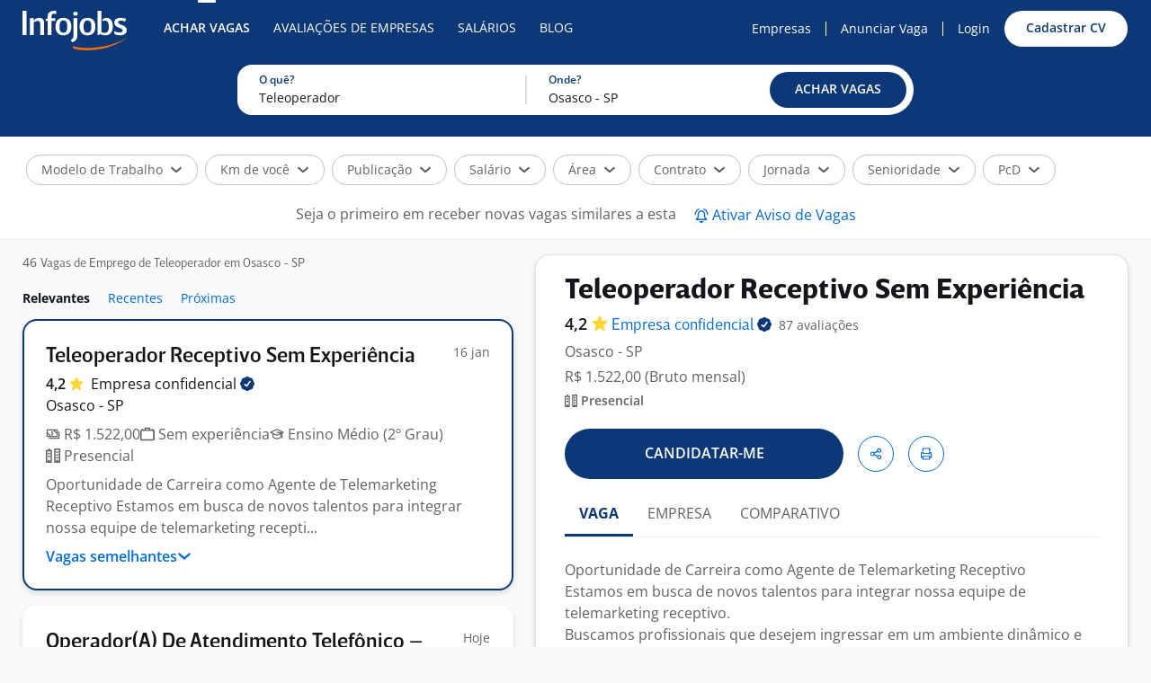

--- FILE ---
content_type: text/html; charset=utf-8
request_url: https://www.infojobs.com.br/vagas-de-teleoperador-em-osasco,-sp.aspx
body_size: 50661
content:


<!DOCTYPE html>
<html lang="pt-br">
<head>
    <meta charset="utf-8">
    <meta name="author" content="Infojobs Brasil Atividades de Internet, Ltda." />
    <meta name="description" content="61 Vagas de Emprego de Teleoperador em Osasco - SP. Temos Novas Vagas com Salários de até【R$6.150,00】Exclusivas para você. Cadastre seu currículo GRÁTIS." />
    <meta name="keywords" content="empregos, vagas, vagas emprego, emprego, vaga, currículo, curriculum, site empregos, recursos humanos" />
    <meta name="ROBOTS" content="INDEX,FOLLOW" />
        <meta name="viewport" content="width=device-width, initial-scale=1.0" />
    <meta name="facebook-domain-verification" content="lanz9a7q6duqp3ctw4b3sm3zx289r5" />
    <meta name="msapplication-TileColor" content="#ff6f00">
    <meta name="theme-color" content="#ffffff">

    


    <title>Vagas de Emprego de Teleoperador em Osasco - SP | Infojobs</title>
    <link rel="canonical" href="https://www.infojobs.com.br/vagas-de-teleoperador-em-osasco,-sp.aspx">
    <link rel="dns-prefetch" href="https://accounts.google.com" />
    <link rel="dns-prefetch" href="https://sdk.privacy-center.org/" />
    <link rel="apple-touch-icon" sizes="180x180" href="/apple-touch-icon.png?v=2">
    <link rel="icon" type="image/png" sizes="32x32" href="/favicon-32x32.png?v=2">
    <link rel="icon" type="image/png" sizes="16x16" href="/favicon-16x16.png?v=2">
    <link rel="mask-icon" href="/safari-pinned-tab.svg?v=2" color="#ffffff">
    <link rel="shortcut icon" href="/favicon.ico?v=2">

    
        
<link rel="preload" href="/mf-publicarea/fonts/open-sans-latin-400-normal.woff2" as="font" type="font/woff2" crossorigin />
<link rel="preload" href="/mf-publicarea/fonts/open-sans-latin-600-normal.woff2" as="font" type="font/woff2" crossorigin />
<link rel="preload" href="/mf-publicarea/fonts/open-sans-latin-400-italic.woff2" as="font" type="font/woff2" crossorigin />
<link rel="preload" href="/mf-publicarea/fonts/brevesanstitle-medium.woff2" as="font" type="font/woff2" crossorigin />

    

            <link rel="stylesheet" href="/mf-publicarea/css/infojobs.18ce105eb0f50a13bfc5.css" />

        <script>
            window.wwwExternalPublicity = true;
            window.wmExternalPublicity = true;
        </script>


</head>
<body style="margin:0" class=" vacancylist-index body-desktop  ">
        


<nav class="navbar navbar-expand-sm ij-navbar js_navbar ij-nav-dark ">
  <div class="container-xl pr-0">
    <a class="navbar-brand p-0 pt-4 mr-20" href="/" title="Infojobs - Site de Empregos">
      <img height="44" width="116" src="/mf-publicarea/images/common/logo-duotone-white.svg" alt="Infojobs" />
    </a>
        <div class="collapse navbar-collapse pl-8">
            <ul class="navbar-nav mr-auto">
                <li class="nav-item active">
                    <a class="nav-link text-uppercase small" href="https://www.infojobs.com.br" title="Procurar Vagas de Emprego">Achar Vagas</a>
                </li>
                <li class="nav-item ">
                    <a class="nav-link text-uppercase small" href="/ranking-melhores-empresas.aspx" title="Conhe&#xE7;a as melhores empresas">Avalia&#xE7;&#xF5;es de Empresas</a>
                </li>
                <li class="nav-item ">
                    <a class="nav-link text-uppercase small" href="https://www.infojobs.com.br/salarios" title="Sal&#xE1;rios">Sal&#xE1;rios</a>
                </li>
                <li class="nav-item ">
                    <a class="nav-link text-uppercase small" href="https://blog.infojobs.com.br" title="Blog">Blog</a>
                </li>
            </ul>
            <div class="d-flex align-items-center mr-16">
              <a class="nav-anchor text-no-wrap small px-8" href="https://www.infojobs.com.br/anunciar-vaga-de-emprego-gratis.aspx" title="Anuncie Vagas de Emprego">Empresas</a>
              <div class="nav-link-separator"></div>
              <a class="nav-anchor text-no-wrap small px-8" href="https://www.infojobs.com.br/company/insertnew.aspx" title="Anunciar Vaga Gr&#xE1;tis">Anunciar Vaga</a>
              <div class="nav-link-separator"></div>
              <a class="nav-anchor text-no-wrap small px-8" href="https://www.infojobs.com.br/candidate/" title="Acesse">Login</a>
              

<a  href="https://login.infojobs.com.br/cadastrar-curriculo.aspx"    class="btn btn-xs btn-clear-primary          ml-8"     Title="Cadastre seu curr&#xED;culo GR&#xC1;TIS"  >

        <span class="btn-text">
            Cadastrar CV
        </span>

    </a>

                    </div>
            </div>

    </div>
</nav>




        


    <input type="hidden" id="hdn_isCandidate" value="False" />
    <main class="main-content">




<input type="hidden" id="hdn_infinitescrolldesktop" value="true" />
<input type="hidden" id="hdn_registerAlertCookieId" value="registeralerturl_0" />
<input type="hidden" id="hdn_AfsSlot" value="false" />


    <input type="hidden" id="hdn_ListURL" value="https://www.infojobs.com.br/vagas-de-teleoperador-em-osasco,-sp.aspx" />
    <input type="hidden" id="hdn_filterTitle" value="Vagas de Emprego de Teleoperador em Osasco - SP" />
    <input type="hidden" id="hdn_guidSearch" value="e4cb0ad3-832b-4adb-99d6-8e63e42e9188" />
    <div id="searchHeader">
        <div class="bg-primary">
            <div class="container-xl pt-8 pb-24">
                

<div class="job-location-filter">
    <div class="job-location-filter-keyword">
        <div class="job-location-filter-label">O quê?</div>
        <div class="form-group js_suggestKeywords mt-16 active  form-group-suggest js_suggestComponent form-group-xs animated-label">
    <div class="position-relative">
        <div class="input-group">
            <input autocomplete="off" type="text" data-closedsuggest="False" data-nomatcheswarning="" class="form-control form-control-xs  js_input" placeholder="Cargo ou palavra-chave" maxlength="70" id="keywordsCombo" name="keywordsCombo" value="Teleoperador" />
            <div hidden class="clear-link js_clear">
                
    <svg class="icon icon-x-circle icon-block  icon-size-12">
        <use xlink:href="#x-circle" />
    </svg>

            </div>
        </div>
            <div class="js_divListSuggest"></div>
    </div>
</div>
    </div>
    <div class="job-location-filter-divider">

    </div>
    <div class="job-location-filter-location">
        <div class="job-location-filter-label">Onde?</div>
        <div class="form-group js_suggestLocations mt-16 active  form-group-suggest js_suggestComponent form-group-xs animated-label">
    <div class="position-relative">
        <div class="input-group">
            <input autocomplete="off" type="text" data-closedsuggest="False" data-nomatcheswarning="N&#xE3;o h&#xE1; coincid&#xEA;ncia" class="form-control form-control-xs  js_input" placeholder="Localiza&#xE7;&#xE3;o" maxlength="70" id="city" name="city" value="Osasco - SP" data-idlocation2="0" data-idlocation3="5211071"="" />
            <div hidden class="clear-link js_clear">
                
    <svg class="icon icon-x-circle icon-block  icon-size-12">
        <use xlink:href="#x-circle" />
    </svg>

            </div>
        </div>
            <div class="js_divListSuggest"></div>
    </div>
</div>
    </div>
    <div class="job-location-filter-btn">
        

<a  role="button"    class="btn btn-xs btn-primary btn-d-block     js_buttonloading    jsButton"     >

        <span class="btn-text">
            ACHAR VAGAS
        </span>
        
<div class="spinner " hidden  >
    <div class="bounce1"></div>
    <div class="bounce2"></div>
    <div class="bounce3"></div>
</div>

    </a>

    </div>
</div>

<template id="tmplAlertNoSearchValuesWarning">
    
<div class="alert alert-dismissible fade show py-8 px-24 alert-warning w-100 mt-24 mb-0 js_AlertNoSearchValuesWarning"    >
    <div class="d-flex">
        <span class="pr-8 js_message">
Você deve preencher pelo menos um dos campos acima para poder buscar vagas.        </span>
            <a class="ml-auto alert-close" data-dismiss="alert" aria-label="Close" href="javascript: void(0);">
                
    <svg class="icon icon-x   icon-size-16">
        <use xlink:href="#x" />
    </svg>

            </a>
    </div>
</div>

</template>
<div id="DivNoSearchValuesWarning" class="job-location-filter-alert" hidden></div>

            </div>
        </div>
            <div class="border-bottom bg-white">
                <div class="container-xl">
                    <div class="position-relative row no-gutters py-16">
                        <div class="col">
                            <div id="DivSharedVacancyFilters" class="d-flex align-items-center position-relative flex-wrap">
                                    
<div class="js_facetContainer facet-container" id="facetWorkMethod">
    
<div  class="chip chip-light  facet-link collapsed js_facet " >
    <div class="chip-text js_chipText cursor-pointer js_hasInteractiveText">Modelo de Trabalho</div>
    <a class="chip-icon js_chipIcon" rel="nofollow" aria-label="Selecionar"  role="button" >
        
    <svg class="icon icon-arrow-bottom icon-block collapse-rotate  icon-size-14">
        <use xlink:href="#arrow-bottom" />
    </svg>

    </a>
</div>
    <div class="facet-content js_FacetContent">
            <div class="facet-checks js_facetSimple">
                            <a role="button" class=" text-decoration-none" href="javascript:void(0);" value="1" rel="nofollow" data-url="vagas-de-emprego-teleoperador-em-osasco,-sp.aspx?idw=1" data-key="idw"="">
                                Presencial&nbsp;(155)
                            </a>
                            <a role="button" class=" text-decoration-none" href="/vagas-de-emprego-teleoperador-em-osasco,-sp-trabalho-home-office.aspx" value="2" rel="follow" data-url="vagas-de-emprego-teleoperador-em-osasco,-sp-trabalho-home-office.aspx" data-key="idw"="">
                                Home office&nbsp;(28)
                            </a>
                            <a role="button" class=" text-decoration-none" href="javascript:void(0);" value="3" rel="nofollow" data-url="vagas-de-emprego-teleoperador-em-osasco,-sp.aspx?idw=3" data-key="idw"="">
                                Híbrido&nbsp;(0)
                            </a>
            </div>
    </div>
</div>

                                    
<div class="js_facetContainer facet-container" id="facetDistance">
    
<div  class="chip chip-light  facet-link collapsed js_facet " >
    <div class="chip-text js_chipText cursor-pointer js_hasInteractiveText">Km de voc&#xEA;</div>
    <a class="chip-icon js_chipIcon" rel="nofollow" aria-label="Selecionar"  role="button" >
        
    <svg class="icon icon-arrow-bottom icon-block collapse-rotate  icon-size-14">
        <use xlink:href="#arrow-bottom" />
    </svg>

    </a>
</div>
    <div class="facet-content js_FacetContent">
            <div class="facet-checks js_facetSimple">
                            <a role="button" class=" text-decoration-none" href="javascript:void(0);" value="5" rel="nofollow" data-key="sprd"="">
                                Até 5 km de você
                            </a>
                            <a role="button" class=" text-decoration-none" href="javascript:void(0);" value="10" rel="nofollow" data-key="sprd"="">
                                Até 10 km de você
                            </a>
                            <a role="button" class=" text-decoration-none" href="javascript:void(0);" value="25" rel="nofollow" data-key="sprd"="">
                                Até 25 km de você
                            </a>
                            <a role="button" class=" text-decoration-none" href="javascript:void(0);" value="50" rel="nofollow" data-key="sprd"="">
                                Até 50 km de você
                            </a>
                            <a role="button" class=" text-decoration-none" href="javascript:void(0);" value="75" rel="nofollow" data-key="sprd"="">
                                Até 75 km de você
                            </a>
                            <a role="button" class=" text-decoration-none" href="javascript:void(0);" value="100" rel="nofollow" data-key="sprd"="">
                                Até 100 km de você
                            </a>
            </div>
    </div>
</div>

                                    
<div class="js_facetContainer facet-container" id="facetRenovationDateRange">
    
<div  class="chip chip-light  facet-link collapsed js_facet " >
    <div class="chip-text js_chipText cursor-pointer js_hasInteractiveText">Publica&#xE7;&#xE3;o</div>
    <a class="chip-icon js_chipIcon" rel="nofollow" aria-label="Selecionar"  role="button" >
        
    <svg class="icon icon-arrow-bottom icon-block collapse-rotate  icon-size-14">
        <use xlink:href="#arrow-bottom" />
    </svg>

    </a>
</div>
    <div class="facet-content js_FacetContent">
            <div class="facet-checks js_facetSimple">
                            <a role="button" class=" text-decoration-none" href="javascript:void(0);" value="1" rel="nofollow" data-url="vagas-de-emprego-teleoperador-em-osasco,-sp.aspx?Antiguedad=1" data-key="re"="">
                                Hoje&nbsp;(2)
                            </a>
                            <a role="button" class=" text-decoration-none" href="javascript:void(0);" value="2" rel="nofollow" data-url="vagas-de-emprego-teleoperador-em-osasco,-sp.aspx?Antiguedad=2" data-key="re"="">
                                Últimos 3 dias&nbsp;(10)
                            </a>
                            <a role="button" class=" text-decoration-none" href="javascript:void(0);" value="3" rel="nofollow" data-url="vagas-de-emprego-teleoperador-em-osasco,-sp.aspx?Antiguedad=3" data-key="re"="">
                                Última semana&nbsp;(43)
                            </a>
                            <a role="button" class=" text-decoration-none" href="javascript:void(0);" value="4" rel="nofollow" data-url="vagas-de-emprego-teleoperador-em-osasco,-sp.aspx?Antiguedad=4" data-key="re"="">
                                Últimos 15 dias&nbsp;(40)
                            </a>
                            <a role="button" class=" text-decoration-none" href="javascript:void(0);" value="5" rel="nofollow" data-url="vagas-de-emprego-teleoperador-em-osasco,-sp.aspx?Antiguedad=5" data-key="re"="">
                                Último mês&nbsp;(2)
                            </a>
            </div>
    </div>
</div>

                                    
<div class="js_facetContainer facet-container" id="facetSalaryRanges">
    
<div  class="chip chip-light  facet-link collapsed js_facet " >
    <div class="chip-text js_chipText cursor-pointer js_hasInteractiveText">Sal&#xE1;rio</div>
    <a class="chip-icon js_chipIcon" rel="nofollow" aria-label="Selecionar"  role="button" >
        
    <svg class="icon icon-arrow-bottom icon-block collapse-rotate  icon-size-14">
        <use xlink:href="#arrow-bottom" />
    </svg>

    </a>
</div>
    <div class="facet-content js_FacetContent">
            <div class="facet-checks js_facetSimple">
                            <a role="button" class=" text-decoration-none" href="javascript:void(0);" value="2" rel="nofollow" data-url="vagas-de-emprego-teleoperador-em-osasco,-sp.aspx?isr=2" data-key="isr"="">
                                A partir de R$1.000&nbsp;(170)
                            </a>
                            <a role="button" class=" text-decoration-none" href="javascript:void(0);" value="3" rel="nofollow" data-url="vagas-de-emprego-teleoperador-em-osasco,-sp.aspx?isr=3" data-key="isr"="">
                                A partir de R$2.000&nbsp;(72)
                            </a>
                            <a role="button" class=" text-decoration-none" href="javascript:void(0);" value="4" rel="nofollow" data-url="vagas-de-emprego-teleoperador-em-osasco,-sp.aspx?isr=4" data-key="isr"="">
                                A partir de R$3.000&nbsp;(27)
                            </a>
                            <a role="button" class=" text-decoration-none" href="javascript:void(0);" value="5" rel="nofollow" data-url="vagas-de-emprego-teleoperador-em-osasco,-sp.aspx?isr=5" data-key="isr"="">
                                A partir de R$4.000&nbsp;(26)
                            </a>
                            <a role="button" class=" text-decoration-none" href="javascript:void(0);" value="6" rel="nofollow" data-url="vagas-de-emprego-teleoperador-em-osasco,-sp.aspx?isr=6" data-key="isr"="">
                                A partir de R$5.000&nbsp;(26)
                            </a>
                            <a role="button" class=" text-decoration-none" href="javascript:void(0);" value="7" rel="nofollow" data-url="vagas-de-emprego-teleoperador-em-osasco,-sp.aspx?isr=7" data-key="isr"="">
                                A partir de R$6.000&nbsp;(26)
                            </a>
                            <a role="button" class=" text-decoration-none" href="javascript:void(0);" value="8" rel="nofollow" data-url="vagas-de-emprego-teleoperador-em-osasco,-sp.aspx?isr=8" data-key="isr"="">
                                a partir de R$7.000&nbsp;(0)
                            </a>
                            <a role="button" class=" text-decoration-none" href="javascript:void(0);" value="9" rel="nofollow" data-url="vagas-de-emprego-teleoperador-em-osasco,-sp.aspx?isr=9" data-key="isr"="">
                                a partir de R$8.000&nbsp;(0)
                            </a>
                            <a role="button" class=" text-decoration-none" href="javascript:void(0);" value="10" rel="nofollow" data-url="vagas-de-emprego-teleoperador-em-osasco,-sp.aspx?isr=10" data-key="isr"="">
                                a partir de R$9.000&nbsp;(0)
                            </a>
                            <a role="button" class=" text-decoration-none" href="javascript:void(0);" value="11" rel="nofollow" data-url="vagas-de-emprego-teleoperador-em-osasco,-sp.aspx?isr=11" data-key="isr"="">
                                a partir de R$10.000&nbsp;(0)
                            </a>
            </div>
    </div>
</div>

                                    
<div class="js_facetContainer facet-container facet-multiple" id="facetCategory1">
    
<div  class="chip chip-light  facet-link collapsed js_facet " >
    <div class="chip-text js_chipText cursor-pointer js_hasInteractiveText">&#xC1;rea</div>
    <a class="chip-icon js_chipIcon" rel="nofollow" aria-label="Selecionar"  role="button" >
        
    <svg class="icon icon-arrow-bottom icon-block collapse-rotate  icon-size-14">
        <use xlink:href="#arrow-bottom" />
    </svg>

    </a>
</div>
    <div class="facet-content js_FacetContent">
            <div class="facet-checks js_facetMultiple">
                <div class="container-xl m-auto">
                    <div class="row no-gutters">
                            <div class="col-lg-4 col-12 pr-xl-32">
                                    

<div class="facet-checks-item js_facetChecksItem">
    <div class="d-flex justify-content-between align-items-center mb-16">
        <div class="custom-control custom-checkbox custom-control-secondary min-width-0">
            <input class="custom-control-input js_checkboxLevel1" type="checkbox" id="Category1-51" value="51" data-url="vagas-de-emprego-teleoperador-em-osasco,-sp.aspx?categoria=51" data-key="categoria"="" />
            <label class="custom-control-label d-flex" for="Category1-51">
                    <span class="text-truncate">
                        Administra&#xE7;&#xE3;o
                    </span>
                <span>
                    &nbsp;(0)
                </span>
            </label>
        </div>
    </div>
</div>

                                    

<div class="facet-checks-item js_facetChecksItem">
    <div class="d-flex justify-content-between align-items-center mb-16">
        <div class="custom-control custom-checkbox custom-control-secondary min-width-0">
            <input class="custom-control-input js_checkboxLevel1" type="checkbox" id="Category1-52" value="52" data-url="vagas-de-emprego-teleoperador-em-osasco,-sp.aspx?categoria=52" data-key="categoria"="" />
            <label class="custom-control-label d-flex" for="Category1-52">
                    <span class="text-truncate">
                        Agricultura, Pecu&#xE1;ria, Veterin&#xE1;ria
                    </span>
                <span>
                    &nbsp;(0)
                </span>
            </label>
        </div>
    </div>
</div>

                                    

<div class="facet-checks-item js_facetChecksItem">
    <div class="d-flex justify-content-between align-items-center mb-16">
        <div class="custom-control custom-checkbox custom-control-secondary min-width-0">
            <input class="custom-control-input js_checkboxLevel1" type="checkbox" id="Category1-92" value="92" data-url="vagas-de-emprego-teleoperador-em-osasco,-sp.aspx?categoria=92" data-key="categoria"="" />
            <label class="custom-control-label d-flex" for="Category1-92">
                    <span class="text-truncate">
                        Alimenta&#xE7;&#xE3;o / Gastronomia
                    </span>
                <span>
                    &nbsp;(0)
                </span>
            </label>
        </div>
    </div>
</div>

                                    

<div class="facet-checks-item js_facetChecksItem">
    <div class="d-flex justify-content-between align-items-center mb-16">
        <div class="custom-control custom-checkbox custom-control-secondary min-width-0">
            <input class="custom-control-input js_checkboxLevel1" type="checkbox" id="Category1-55" value="55" data-url="vagas-de-emprego-teleoperador-em-osasco,-sp.aspx?categoria=55" data-key="categoria"="" />
            <label class="custom-control-label d-flex" for="Category1-55">
                    <span class="text-truncate">
                        Arquitetura, Decora&#xE7;&#xE3;o, Design
                    </span>
                <span>
                    &nbsp;(0)
                </span>
            </label>
        </div>
    </div>
</div>

                                    

<div class="facet-checks-item js_facetChecksItem">
    <div class="d-flex justify-content-between align-items-center mb-16">
        <div class="custom-control custom-checkbox custom-control-secondary min-width-0">
            <input class="custom-control-input js_checkboxLevel1" type="checkbox" id="Category1-56" value="56" data-url="vagas-de-emprego-teleoperador-em-osasco,-sp.aspx?categoria=56" data-key="categoria"="" />
            <label class="custom-control-label d-flex" for="Category1-56">
                    <span class="text-truncate">
                        Artes
                    </span>
                <span>
                    &nbsp;(0)
                </span>
            </label>
        </div>
    </div>
</div>

                                    

<div class="facet-checks-item js_facetChecksItem">
    <div class="d-flex justify-content-between align-items-center mb-16">
        <div class="custom-control custom-checkbox custom-control-secondary min-width-0">
            <input class="custom-control-input js_checkboxLevel1" type="checkbox" id="Category1-57" value="57" data-url="vagas-de-emprego-teleoperador-em-osasco,-sp.aspx?categoria=57" data-key="categoria"="" />
            <label class="custom-control-label d-flex" for="Category1-57">
                    <span class="text-truncate">
                        Auditoria
                    </span>
                <span>
                    &nbsp;(0)
                </span>
            </label>
        </div>
    </div>
</div>

                                    

<div class="facet-checks-item js_facetChecksItem">
    <div class="d-flex justify-content-between align-items-center mb-16">
        <div class="custom-control custom-checkbox custom-control-secondary min-width-0">
            <input class="custom-control-input js_checkboxLevel1" type="checkbox" id="Category1-58" value="58" data-url="vagas-de-emprego-teleoperador-em-osasco,-sp.aspx?categoria=58" data-key="categoria"="" />
            <label class="custom-control-label d-flex" for="Category1-58">
                    <span class="text-truncate">
                        Ci&#xEA;ncias, Pesquisa 
                    </span>
                <span>
                    &nbsp;(0)
                </span>
            </label>
        </div>
    </div>
</div>

                                    

<div class="facet-checks-item js_facetChecksItem">
    <div class="d-flex justify-content-between align-items-center mb-16">
        <div class="custom-control custom-checkbox custom-control-secondary min-width-0">
            <input class="custom-control-input js_checkboxLevel1" type="checkbox" id="Category1-59" value="59" data-url="vagas-de-emprego-teleoperador-em-osasco,-sp.aspx?categoria=59" data-key="categoria"="" />
            <label class="custom-control-label d-flex" for="Category1-59">
                    <span class="text-truncate">
                        Comercial, Vendas
                    </span>
                <span>
                    &nbsp;(1)
                </span>
            </label>
        </div>
    </div>
</div>

                                    

<div class="facet-checks-item js_facetChecksItem">
    <div class="d-flex justify-content-between align-items-center mb-16">
        <div class="custom-control custom-checkbox custom-control-secondary min-width-0">
            <input class="custom-control-input js_checkboxLevel1" type="checkbox" id="Category1-60" value="60" data-url="vagas-de-emprego-teleoperador-em-osasco,-sp.aspx?categoria=60" data-key="categoria"="" />
            <label class="custom-control-label d-flex" for="Category1-60">
                    <span class="text-truncate">
                        Com&#xE9;rcio Exterior, Importa&#xE7;&#xE3;o, Exporta&#xE7;&#xE3;o
                    </span>
                <span>
                    &nbsp;(0)
                </span>
            </label>
        </div>
    </div>
</div>

                                    

<div class="facet-checks-item js_facetChecksItem">
    <div class="d-flex justify-content-between align-items-center mb-16">
        <div class="custom-control custom-checkbox custom-control-secondary min-width-0">
            <input class="custom-control-input js_checkboxLevel1" type="checkbox" id="Category1-62" value="62" data-url="vagas-de-emprego-teleoperador-em-osasco,-sp.aspx?categoria=62" data-key="categoria"="" />
            <label class="custom-control-label d-flex" for="Category1-62">
                    <span class="text-truncate">
                        Compras
                    </span>
                <span>
                    &nbsp;(0)
                </span>
            </label>
        </div>
    </div>
</div>

                                    

<div class="facet-checks-item js_facetChecksItem">
    <div class="d-flex justify-content-between align-items-center mb-16">
        <div class="custom-control custom-checkbox custom-control-secondary min-width-0">
            <input class="custom-control-input js_checkboxLevel1" type="checkbox" id="Category1-63" value="63" data-url="vagas-de-emprego-teleoperador-em-osasco,-sp.aspx?categoria=63" data-key="categoria"="" />
            <label class="custom-control-label d-flex" for="Category1-63">
                    <span class="text-truncate">
                        Comunica&#xE7;&#xE3;o, TV, Cinema
                    </span>
                <span>
                    &nbsp;(0)
                </span>
            </label>
        </div>
    </div>
</div>

                                    

<div class="facet-checks-item js_facetChecksItem">
    <div class="d-flex justify-content-between align-items-center mb-16">
        <div class="custom-control custom-checkbox custom-control-secondary min-width-0">
            <input class="custom-control-input js_checkboxLevel1" type="checkbox" id="Category1-64" value="64" data-url="vagas-de-emprego-teleoperador-em-osasco,-sp.aspx?categoria=64" data-key="categoria"="" />
            <label class="custom-control-label d-flex" for="Category1-64">
                    <span class="text-truncate">
                        Constru&#xE7;&#xE3;o, Manuten&#xE7;&#xE3;o
                    </span>
                <span>
                    &nbsp;(0)
                </span>
            </label>
        </div>
    </div>
</div>

                            </div>
                                <div class="col-lg-4 col-12 px-xl-16">
                                        

<div class="facet-checks-item js_facetChecksItem">
    <div class="d-flex justify-content-between align-items-center mb-16">
        <div class="custom-control custom-checkbox custom-control-secondary min-width-0">
            <input class="custom-control-input js_checkboxLevel1" type="checkbox" id="Category1-66" value="66" data-url="vagas-de-emprego-teleoperador-em-osasco,-sp.aspx?categoria=66" data-key="categoria"="" />
            <label class="custom-control-label d-flex" for="Category1-66">
                    <span class="text-truncate">
                        Cont&#xE1;bil, Finan&#xE7;as, Economia
                    </span>
                <span>
                    &nbsp;(0)
                </span>
            </label>
        </div>
    </div>
</div>

                                        

<div class="facet-checks-item js_facetChecksItem">
    <div class="d-flex justify-content-between align-items-center mb-16">
        <div class="custom-control custom-checkbox custom-control-secondary min-width-0">
            <input class="custom-control-input js_checkboxLevel1" type="checkbox" id="Category1-67" value="67" data-url="vagas-de-emprego-teleoperador-em-osasco,-sp.aspx?categoria=67" data-key="categoria"="" />
            <label class="custom-control-label d-flex" for="Category1-67">
                    <span class="text-truncate">
                        Cultura, Lazer, Entretenimento
                    </span>
                <span>
                    &nbsp;(0)
                </span>
            </label>
        </div>
    </div>
</div>

                                        

<div class="facet-checks-item js_facetChecksItem">
    <div class="d-flex justify-content-between align-items-center mb-16">
        <div class="custom-control custom-checkbox custom-control-secondary min-width-0">
            <input class="custom-control-input js_checkboxLevel1" type="checkbox" id="Category1-69" value="69" data-url="vagas-de-emprego-teleoperador-em-osasco,-sp.aspx?categoria=69" data-key="categoria"="" />
            <label class="custom-control-label d-flex" for="Category1-69">
                    <span class="text-truncate">
                        Educa&#xE7;&#xE3;o, Ensino, Idiomas 
                    </span>
                <span>
                    &nbsp;(0)
                </span>
            </label>
        </div>
    </div>
</div>

                                        

<div class="facet-checks-item js_facetChecksItem">
    <div class="d-flex justify-content-between align-items-center mb-16">
        <div class="custom-control custom-checkbox custom-control-secondary min-width-0">
            <input class="custom-control-input js_checkboxLevel1" type="checkbox" id="Category1-70" value="70" data-url="vagas-de-emprego-teleoperador-em-osasco,-sp.aspx?categoria=70" data-key="categoria"="" />
            <label class="custom-control-label d-flex" for="Category1-70">
                    <span class="text-truncate">
                        Engenharia
                    </span>
                <span>
                    &nbsp;(0)
                </span>
            </label>
        </div>
    </div>
</div>

                                        

<div class="facet-checks-item js_facetChecksItem">
    <div class="d-flex justify-content-between align-items-center mb-16">
        <div class="custom-control custom-checkbox custom-control-secondary min-width-0">
            <input class="custom-control-input js_checkboxLevel1" type="checkbox" id="Category1-71" value="71" data-url="vagas-de-emprego-teleoperador-em-osasco,-sp.aspx?categoria=71" data-key="categoria"="" />
            <label class="custom-control-label d-flex" for="Category1-71">
                    <span class="text-truncate">
                        Est&#xE9;tica
                    </span>
                <span>
                    &nbsp;(0)
                </span>
            </label>
        </div>
    </div>
</div>

                                        

<div class="facet-checks-item js_facetChecksItem">
    <div class="d-flex justify-content-between align-items-center mb-16">
        <div class="custom-control custom-checkbox custom-control-secondary min-width-0">
            <input class="custom-control-input js_checkboxLevel1" type="checkbox" id="Category1-72" value="72" data-url="vagas-de-emprego-teleoperador-em-osasco,-sp.aspx?categoria=72" data-key="categoria"="" />
            <label class="custom-control-label d-flex" for="Category1-72">
                    <span class="text-truncate">
                        Hotelaria, Turismo
                    </span>
                <span>
                    &nbsp;(0)
                </span>
            </label>
        </div>
    </div>
</div>

                                        

<div class="facet-checks-item js_facetChecksItem">
    <div class="d-flex justify-content-between align-items-center mb-16">
        <div class="custom-control custom-checkbox custom-control-secondary min-width-0">
            <input class="custom-control-input js_checkboxLevel1" type="checkbox" id="Category1-73" value="73" data-url="vagas-de-emprego-teleoperador-em-osasco,-sp.aspx?categoria=73" data-key="categoria"="" />
            <label class="custom-control-label d-flex" for="Category1-73">
                    <span class="text-truncate">
                        Industrial, Produ&#xE7;&#xE3;o, F&#xE1;brica
                    </span>
                <span>
                    &nbsp;(0)
                </span>
            </label>
        </div>
    </div>
</div>

                                        

<div class="facet-checks-item js_facetChecksItem">
    <div class="d-flex justify-content-between align-items-center mb-16">
        <div class="custom-control custom-checkbox custom-control-secondary min-width-0">
            <input class="custom-control-input js_checkboxLevel1" type="checkbox" id="Category1-74" value="74" data-url="vagas-de-emprego-teleoperador-em-osasco,-sp.aspx?categoria=74" data-key="categoria"="" />
            <label class="custom-control-label d-flex" for="Category1-74">
                    <span class="text-truncate">
                        Inform&#xE1;tica, TI, Telecomunica&#xE7;&#xF5;es
                    </span>
                <span>
                    &nbsp;(0)
                </span>
            </label>
        </div>
    </div>
</div>

                                        

<div class="facet-checks-item js_facetChecksItem">
    <div class="d-flex justify-content-between align-items-center mb-16">
        <div class="custom-control custom-checkbox custom-control-secondary min-width-0">
            <input class="custom-control-input js_checkboxLevel1" type="checkbox" id="Category1-75" value="75" data-url="vagas-de-emprego-teleoperador-em-osasco,-sp.aspx?categoria=75" data-key="categoria"="" />
            <label class="custom-control-label d-flex" for="Category1-75">
                    <span class="text-truncate">
                        Jur&#xED;dica
                    </span>
                <span>
                    &nbsp;(0)
                </span>
            </label>
        </div>
    </div>
</div>

                                        

<div class="facet-checks-item js_facetChecksItem">
    <div class="d-flex justify-content-between align-items-center mb-16">
        <div class="custom-control custom-checkbox custom-control-secondary min-width-0">
            <input class="custom-control-input js_checkboxLevel1" type="checkbox" id="Category1-54" value="54" data-url="vagas-de-emprego-teleoperador-em-osasco,-sp.aspx?categoria=54" data-key="categoria"="" />
            <label class="custom-control-label d-flex" for="Category1-54">
                    <span class="text-truncate">
                        Log&#xED;stica
                    </span>
                <span>
                    &nbsp;(0)
                </span>
            </label>
        </div>
    </div>
</div>

                                        

<div class="facet-checks-item js_facetChecksItem">
    <div class="d-flex justify-content-between align-items-center mb-16">
        <div class="custom-control custom-checkbox custom-control-secondary min-width-0">
            <input class="custom-control-input js_checkboxLevel1" type="checkbox" id="Category1-77" value="77" data-url="vagas-de-emprego-teleoperador-em-osasco,-sp.aspx?categoria=77" data-key="categoria"="" />
            <label class="custom-control-label d-flex" for="Category1-77">
                    <span class="text-truncate">
                        Marketing
                    </span>
                <span>
                    &nbsp;(0)
                </span>
            </label>
        </div>
    </div>
</div>

                                        

<div class="facet-checks-item js_facetChecksItem">
    <div class="d-flex justify-content-between align-items-center mb-16">
        <div class="custom-control custom-checkbox custom-control-secondary min-width-0">
            <input class="custom-control-input js_checkboxLevel1" type="checkbox" id="Category1-78" value="78" data-url="vagas-de-emprego-teleoperador-em-osasco,-sp.aspx?categoria=78" data-key="categoria"="" />
            <label class="custom-control-label d-flex" for="Category1-78">
                    <span class="text-truncate">
                        Meio Ambiente, Ecologia
                    </span>
                <span>
                    &nbsp;(0)
                </span>
            </label>
        </div>
    </div>
</div>

                                </div>
                                <div class="col-lg-4 col-12 pl-xl-32">
                                        

<div class="facet-checks-item js_facetChecksItem">
    <div class="d-flex justify-content-between align-items-center mb-16">
        <div class="custom-control custom-checkbox custom-control-secondary min-width-0">
            <input class="custom-control-input js_checkboxLevel1" type="checkbox" id="Category1-93" value="93" data-url="vagas-de-emprego-teleoperador-em-osasco,-sp.aspx?categoria=93" data-key="categoria"="" />
            <label class="custom-control-label d-flex" for="Category1-93">
                    <span class="text-truncate">
                        Moda
                    </span>
                <span>
                    &nbsp;(0)
                </span>
            </label>
        </div>
    </div>
</div>

                                        

<div class="facet-checks-item js_facetChecksItem">
    <div class="d-flex justify-content-between align-items-center mb-16">
        <div class="custom-control custom-checkbox custom-control-secondary min-width-0">
            <input class="custom-control-input js_checkboxLevel1" type="checkbox" id="Category1-79" value="79" data-url="vagas-de-emprego-teleoperador-em-osasco,-sp.aspx?categoria=79" data-key="categoria"="" />
            <label class="custom-control-label d-flex" for="Category1-79">
                    <span class="text-truncate">
                        Qualidade 
                    </span>
                <span>
                    &nbsp;(0)
                </span>
            </label>
        </div>
    </div>
</div>

                                        

<div class="facet-checks-item js_facetChecksItem">
    <div class="d-flex justify-content-between align-items-center mb-16">
        <div class="custom-control custom-checkbox custom-control-secondary min-width-0">
            <input class="custom-control-input js_checkboxLevel1" type="checkbox" id="Category1-80" value="80" data-url="vagas-de-emprego-teleoperador-em-osasco,-sp.aspx?categoria=80" data-key="categoria"="" />
            <label class="custom-control-label d-flex" for="Category1-80">
                    <span class="text-truncate">
                        Qu&#xED;mica, Petroqu&#xED;mica
                    </span>
                <span>
                    &nbsp;(0)
                </span>
            </label>
        </div>
    </div>
</div>

                                        

<div class="facet-checks-item js_facetChecksItem">
    <div class="d-flex justify-content-between align-items-center mb-16">
        <div class="custom-control custom-checkbox custom-control-secondary min-width-0">
            <input class="custom-control-input js_checkboxLevel1" type="checkbox" id="Category1-81" value="81" data-url="vagas-de-emprego-teleoperador-em-osasco,-sp.aspx?categoria=81" data-key="categoria"="" />
            <label class="custom-control-label d-flex" for="Category1-81">
                    <span class="text-truncate">
                        Recursos Humanos
                    </span>
                <span>
                    &nbsp;(0)
                </span>
            </label>
        </div>
    </div>
</div>

                                        

<div class="facet-checks-item js_facetChecksItem">
    <div class="d-flex justify-content-between align-items-center mb-16">
        <div class="custom-control custom-checkbox custom-control-secondary min-width-0">
            <input class="custom-control-input js_checkboxLevel1" type="checkbox" id="Category1-82" value="82" data-url="vagas-de-emprego-teleoperador-em-osasco,-sp.aspx?categoria=82" data-key="categoria"="" />
            <label class="custom-control-label d-flex" for="Category1-82">
                    <span class="text-truncate">
                        Sa&#xFA;de
                    </span>
                <span>
                    &nbsp;(0)
                </span>
            </label>
        </div>
    </div>
</div>

                                        

<div class="facet-checks-item js_facetChecksItem">
    <div class="d-flex justify-content-between align-items-center mb-16">
        <div class="custom-control custom-checkbox custom-control-secondary min-width-0">
            <input class="custom-control-input js_checkboxLevel1" type="checkbox" id="Category1-83" value="83" data-url="vagas-de-emprego-teleoperador-em-osasco,-sp.aspx?categoria=83" data-key="categoria"="" />
            <label class="custom-control-label d-flex" for="Category1-83">
                    <span class="text-truncate">
                        Seguran&#xE7;a
                    </span>
                <span>
                    &nbsp;(0)
                </span>
            </label>
        </div>
    </div>
</div>

                                        

<div class="facet-checks-item js_facetChecksItem">
    <div class="d-flex justify-content-between align-items-center mb-16">
        <div class="custom-control custom-checkbox custom-control-secondary min-width-0">
            <input class="custom-control-input js_checkboxLevel1" type="checkbox" id="Category1-85" value="85" data-url="vagas-de-emprego-teleoperador-em-osasco,-sp.aspx?categoria=85" data-key="categoria"="" />
            <label class="custom-control-label d-flex" for="Category1-85">
                    <span class="text-truncate">
                        Servi&#xE7;o Social e Comunit&#xE1;rio
                    </span>
                <span>
                    &nbsp;(0)
                </span>
            </label>
        </div>
    </div>
</div>

                                        

<div class="facet-checks-item js_facetChecksItem">
    <div class="d-flex justify-content-between align-items-center mb-16">
        <div class="custom-control custom-checkbox custom-control-secondary min-width-0">
            <input class="custom-control-input js_checkboxLevel1" type="checkbox" id="Category1-76" value="76" data-url="vagas-de-emprego-teleoperador-em-osasco,-sp.aspx?categoria=76" data-key="categoria"="" />
            <label class="custom-control-label d-flex" for="Category1-76">
                    <span class="text-truncate">
                        Servi&#xE7;os Gerais
                    </span>
                <span>
                    &nbsp;(0)
                </span>
            </label>
        </div>
    </div>
</div>

                                        

<div class="facet-checks-item js_facetChecksItem">
    <div class="d-flex justify-content-between align-items-center mb-16">
        <div class="custom-control custom-checkbox custom-control-secondary min-width-0">
            <input class="custom-control-input js_checkboxLevel1" type="checkbox" id="Category1-86" value="86" data-url="vagas-de-emprego-teleoperador-em-osasco,-sp.aspx?categoria=86" data-key="categoria"="" />
            <label class="custom-control-label d-flex" for="Category1-86">
                    <span class="text-truncate">
                        Telemarketing
                    </span>
                <span>
                    &nbsp;(182)
                </span>
            </label>
        </div>
    </div>
</div>

                                        

<div class="facet-checks-item js_facetChecksItem">
    <div class="d-flex justify-content-between align-items-center mb-16">
        <div class="custom-control custom-checkbox custom-control-secondary min-width-0">
            <input class="custom-control-input js_checkboxLevel1" type="checkbox" id="Category1-87" value="87" data-url="vagas-de-emprego-teleoperador-em-osasco,-sp.aspx?categoria=87" data-key="categoria"="" />
            <label class="custom-control-label d-flex" for="Category1-87">
                    <span class="text-truncate">
                        Transportes
                    </span>
                <span>
                    &nbsp;(0)
                </span>
            </label>
        </div>
    </div>
</div>

                                </div>
                    </div>
                </div>
            </div>
            <div class="border-top mt-16 py-24 row align-items-baseline">
                <div class="col">
                </div>
                <div class="col-auto">
                    

<a  role="button"    class="btn btn-xs btn-secondary          js_BtFacetApplyFilters"     >

        <span class="btn-text">
            Aplicar Filtro
        </span>

    </a>

                </div>
                <div class="col">
                    

<a  href="javascript:void(0);"   data-url="vagas-de-emprego-teleoperador-em-osasco,-sp.aspx"  class="btn btn-xs btn-link         btn-link-aspect js_BtFacetCancelFilters disabled"     >

        <span class="btn-text">
            Eliminar este filtro
        </span>

    </a>

                </div>
            </div>
    </div>
</div>

                                    
<div class="js_facetContainer facet-container facet-multiple" id="facetContractWorkType">
    
<div  class="chip chip-light  facet-link collapsed js_facet " >
    <div class="chip-text js_chipText cursor-pointer js_hasInteractiveText">Contrato</div>
    <a class="chip-icon js_chipIcon" rel="nofollow" aria-label="Selecionar"  role="button" >
        
    <svg class="icon icon-arrow-bottom icon-block collapse-rotate  icon-size-14">
        <use xlink:href="#arrow-bottom" />
    </svg>

    </a>
</div>
    <div class="facet-content js_FacetContent">
            <div class="facet-checks js_facetMultiple">
                <div class="container-xl m-auto">
                    <div class="row no-gutters">
                            <div class="col-lg-4 col-12 pr-xl-32">
                                    

<div class="facet-checks-item js_facetChecksItem">
    <div class="d-flex justify-content-between align-items-center mb-16">
        <div class="custom-control custom-checkbox custom-control-secondary min-width-0">
            <input class="custom-control-input js_checkboxLevel1" type="checkbox" id="ContractWorkType-2" value="2" data-url="vagas-de-emprego-teleoperador-em-osasco,-sp.aspx?tipocontrato=2" data-key="tipocontrato"="" />
            <label class="custom-control-label d-flex" for="ContractWorkType-2">
                    <span class="text-truncate">
                        Efetivo &#x2013; CLT
                    </span>
                <span>
                    &nbsp;(182)
                </span>
            </label>
        </div>
    </div>
</div>

                                    

<div class="facet-checks-item js_facetChecksItem">
    <div class="d-flex justify-content-between align-items-center mb-16">
        <div class="custom-control custom-checkbox custom-control-secondary min-width-0">
            <input class="custom-control-input js_checkboxLevel1" type="checkbox" id="ContractWorkType-16" value="16" data-url="vagas-de-emprego-teleoperador-em-osasco,-sp.aspx?tipocontrato=16" data-key="tipocontrato"="" />
            <label class="custom-control-label d-flex" for="ContractWorkType-16">
                    <span class="text-truncate">
                        Aut&#xF4;nomo
                    </span>
                <span>
                    &nbsp;(0)
                </span>
            </label>
        </div>
    </div>
</div>

                                    

<div class="facet-checks-item js_facetChecksItem">
    <div class="d-flex justify-content-between align-items-center mb-16">
        <div class="custom-control custom-checkbox custom-control-secondary min-width-0">
            <input class="custom-control-input js_checkboxLevel1" type="checkbox" id="ContractWorkType-17" value="17" data-url="vagas-de-emprego-teleoperador-em-osasco,-sp.aspx?tipocontrato=17" data-key="tipocontrato"="" />
            <label class="custom-control-label d-flex" for="ContractWorkType-17">
                    <span class="text-truncate">
                        Prestador de Servi&#xE7;os (PJ)
                    </span>
                <span>
                    &nbsp;(1)
                </span>
            </label>
        </div>
    </div>
</div>

                            </div>
                                <div class="col-lg-4 col-12 px-xl-16">
                                        

<div class="facet-checks-item js_facetChecksItem">
    <div class="d-flex justify-content-between align-items-center mb-16">
        <div class="custom-control custom-checkbox custom-control-secondary min-width-0">
            <input class="custom-control-input js_checkboxLevel1" type="checkbox" id="ContractWorkType-18" value="18" data-url="vagas-de-emprego-teleoperador-em-osasco,-sp.aspx?tipocontrato=18" data-key="tipocontrato"="" />
            <label class="custom-control-label d-flex" for="ContractWorkType-18">
                    <span class="text-truncate">
                        Cooperado
                    </span>
                <span>
                    &nbsp;(0)
                </span>
            </label>
        </div>
    </div>
</div>

                                        

<div class="facet-checks-item js_facetChecksItem">
    <div class="d-flex justify-content-between align-items-center mb-16">
        <div class="custom-control custom-checkbox custom-control-secondary min-width-0">
            <input class="custom-control-input js_checkboxLevel1" type="checkbox" id="ContractWorkType-19" value="19" data-url="vagas-de-emprego-teleoperador-em-osasco,-sp.aspx?tipocontrato=19" data-key="tipocontrato"="" />
            <label class="custom-control-label d-flex" for="ContractWorkType-19">
                    <span class="text-truncate">
                        Jovem Aprendiz
                    </span>
                <span>
                    &nbsp;(0)
                </span>
            </label>
        </div>
    </div>
</div>

                                        

<div class="facet-checks-item js_facetChecksItem">
    <div class="d-flex justify-content-between align-items-center mb-16">
        <div class="custom-control custom-checkbox custom-control-secondary min-width-0">
            <input class="custom-control-input js_checkboxLevel1" type="checkbox" id="ContractWorkType-4" value="4" data-url="vagas-de-emprego-teleoperador-em-osasco,-sp.aspx?tipocontrato=4" data-key="tipocontrato"="" />
            <label class="custom-control-label d-flex" for="ContractWorkType-4">
                    <span class="text-truncate">
                        Est&#xE1;gio
                    </span>
                <span>
                    &nbsp;(0)
                </span>
            </label>
        </div>
    </div>
</div>

                                </div>
                                <div class="col-lg-4 col-12 pl-xl-32">
                                        

<div class="facet-checks-item js_facetChecksItem">
    <div class="d-flex justify-content-between align-items-center mb-16">
        <div class="custom-control custom-checkbox custom-control-secondary min-width-0">
            <input class="custom-control-input js_checkboxLevel1" type="checkbox" id="ContractWorkType-6" value="6" data-url="vagas-de-emprego-teleoperador-em-osasco,-sp.aspx?tipocontrato=6" data-key="tipocontrato"="" />
            <label class="custom-control-label d-flex" for="ContractWorkType-6">
                    <span class="text-truncate">
                        Tempor&#xE1;rio
                    </span>
                <span>
                    &nbsp;(0)
                </span>
            </label>
        </div>
    </div>
</div>

                                        

<div class="facet-checks-item js_facetChecksItem">
    <div class="d-flex justify-content-between align-items-center mb-16">
        <div class="custom-control custom-checkbox custom-control-secondary min-width-0">
            <input class="custom-control-input js_checkboxLevel1" type="checkbox" id="ContractWorkType-15" value="15" data-url="vagas-de-emprego-teleoperador-em-osasco,-sp.aspx?tipocontrato=15" data-key="tipocontrato"="" />
            <label class="custom-control-label d-flex" for="ContractWorkType-15">
                    <span class="text-truncate">
                        Trainee
                    </span>
                <span>
                    &nbsp;(0)
                </span>
            </label>
        </div>
    </div>
</div>

                                        

<div class="facet-checks-item js_facetChecksItem">
    <div class="d-flex justify-content-between align-items-center mb-16">
        <div class="custom-control custom-checkbox custom-control-secondary min-width-0">
            <input class="custom-control-input js_checkboxLevel1" type="checkbox" id="ContractWorkType-9" value="9" data-url="vagas-de-emprego-teleoperador-em-osasco,-sp.aspx?tipocontrato=9" data-key="tipocontrato"="" />
            <label class="custom-control-label d-flex" for="ContractWorkType-9">
                    <span class="text-truncate">
                        Outros
                    </span>
                <span>
                    &nbsp;(0)
                </span>
            </label>
        </div>
    </div>
</div>

                                </div>
                    </div>
                </div>
            </div>
            <div class="border-top mt-16 py-24 row align-items-baseline">
                <div class="col">
                </div>
                <div class="col-auto">
                    

<a  role="button"    class="btn btn-xs btn-secondary          js_BtFacetApplyFilters"     >

        <span class="btn-text">
            Aplicar Filtro
        </span>

    </a>

                </div>
                <div class="col">
                    

<a  href="javascript:void(0);"   data-url="vagas-de-emprego-teleoperador-em-osasco,-sp.aspx"  class="btn btn-xs btn-link         btn-link-aspect js_BtFacetCancelFilters disabled"     >

        <span class="btn-text">
            Eliminar este filtro
        </span>

    </a>

                </div>
            </div>
    </div>
</div>

                                    
<div class="js_facetContainer facet-container facet-multiple" id="facetWorkingHours">
    
<div  class="chip chip-light  facet-link collapsed js_facet " >
    <div class="chip-text js_chipText cursor-pointer js_hasInteractiveText">Jornada</div>
    <a class="chip-icon js_chipIcon" rel="nofollow" aria-label="Selecionar"  role="button" >
        
    <svg class="icon icon-arrow-bottom icon-block collapse-rotate  icon-size-14">
        <use xlink:href="#arrow-bottom" />
    </svg>

    </a>
</div>
    <div class="facet-content js_FacetContent">
            <div class="facet-checks js_facetMultiple">
                <div class="container-xl m-auto">
                    <div class="row no-gutters">
                            <div class="col-lg-4 col-12 pr-xl-32">
                                    

<div class="facet-checks-item js_facetChecksItem">
    <div class="d-flex justify-content-between align-items-center mb-16">
        <div class="custom-control custom-checkbox custom-control-secondary min-width-0">
            <input class="custom-control-input js_checkboxLevel1" type="checkbox" id="WorkingHours-1" value="1" data-url="vagas-de-emprego-teleoperador-em-osasco,-sp.aspx?wo=1" data-key="wo"="" />
            <label class="custom-control-label d-flex" for="WorkingHours-1">
                    <span class="text-truncate">
                        Per&#xED;odo Integral
                    </span>
                <span>
                    &nbsp;(65)
                </span>
            </label>
        </div>
    </div>
</div>

                                    

<div class="facet-checks-item js_facetChecksItem">
    <div class="d-flex justify-content-between align-items-center mb-16">
        <div class="custom-control custom-checkbox custom-control-secondary min-width-0">
            <input class="custom-control-input js_checkboxLevel1" type="checkbox" id="WorkingHours-2" value="2" data-url="vagas-de-emprego-teleoperador-em-osasco,-sp.aspx?wo=2" data-key="wo"="" />
            <label class="custom-control-label d-flex" for="WorkingHours-2">
                    <span class="text-truncate">
                        Parcial manh&#xE3;s
                    </span>
                <span>
                    &nbsp;(69)
                </span>
            </label>
        </div>
    </div>
</div>

                            </div>
                                <div class="col-lg-4 col-12 px-xl-16">
                                        

<div class="facet-checks-item js_facetChecksItem">
    <div class="d-flex justify-content-between align-items-center mb-16">
        <div class="custom-control custom-checkbox custom-control-secondary min-width-0">
            <input class="custom-control-input js_checkboxLevel1" type="checkbox" id="WorkingHours-5" value="5" data-url="vagas-de-emprego-teleoperador-em-osasco,-sp.aspx?wo=5" data-key="wo"="" />
            <label class="custom-control-label d-flex" for="WorkingHours-5">
                    <span class="text-truncate">
                        Parcial tardes
                    </span>
                <span>
                    &nbsp;(48)
                </span>
            </label>
        </div>
    </div>
</div>

                                        

<div class="facet-checks-item js_facetChecksItem">
    <div class="d-flex justify-content-between align-items-center mb-16">
        <div class="custom-control custom-checkbox custom-control-secondary min-width-0">
            <input class="custom-control-input js_checkboxLevel1" type="checkbox" id="WorkingHours-6" value="6" data-url="vagas-de-emprego-teleoperador-em-osasco,-sp.aspx?wo=6" data-key="wo"="" />
            <label class="custom-control-label d-flex" for="WorkingHours-6">
                    <span class="text-truncate">
                        Parcial noites
                    </span>
                <span>
                    &nbsp;(1)
                </span>
            </label>
        </div>
    </div>
</div>

                                </div>
                                <div class="col-lg-4 col-12 pl-xl-32">
                                        

<div class="facet-checks-item js_facetChecksItem">
    <div class="d-flex justify-content-between align-items-center mb-16">
        <div class="custom-control custom-checkbox custom-control-secondary min-width-0">
            <input class="custom-control-input js_checkboxLevel1" type="checkbox" id="WorkingHours-12" value="12" data-url="vagas-de-emprego-teleoperador-em-osasco,-sp.aspx?wo=12" data-key="wo"="" />
            <label class="custom-control-label d-flex" for="WorkingHours-12">
                    <span class="text-truncate">
                        Noturno
                    </span>
                <span>
                    &nbsp;(0)
                </span>
            </label>
        </div>
    </div>
</div>

                                </div>
                    </div>
                </div>
            </div>
            <div class="border-top mt-16 py-24 row align-items-baseline">
                <div class="col">
                </div>
                <div class="col-auto">
                    

<a  role="button"    class="btn btn-xs btn-secondary          js_BtFacetApplyFilters"     >

        <span class="btn-text">
            Aplicar Filtro
        </span>

    </a>

                </div>
                <div class="col">
                    

<a  href="javascript:void(0);"   data-url="vagas-de-emprego-teleoperador-em-osasco,-sp.aspx"  class="btn btn-xs btn-link         btn-link-aspect js_BtFacetCancelFilters disabled"     >

        <span class="btn-text">
            Eliminar este filtro
        </span>

    </a>

                </div>
            </div>
    </div>
</div>

                                    
<div class="js_facetContainer facet-container facet-multiple" id="facetManagerialLevel">
    
<div  class="chip chip-light  facet-link collapsed js_facet " >
    <div class="chip-text js_chipText cursor-pointer js_hasInteractiveText">Senioridade</div>
    <a class="chip-icon js_chipIcon" rel="nofollow" aria-label="Selecionar"  role="button" >
        
    <svg class="icon icon-arrow-bottom icon-block collapse-rotate  icon-size-14">
        <use xlink:href="#arrow-bottom" />
    </svg>

    </a>
</div>
    <div class="facet-content js_FacetContent">
            <div class="facet-checks js_facetMultiple">
                <div class="container-xl m-auto">
                    <div class="row no-gutters">
                            <div class="col-lg-4 col-12 pr-xl-32">
                                    

<div class="facet-checks-item js_facetChecksItem">
    <div class="d-flex justify-content-between align-items-center mb-16">
        <div class="custom-control custom-checkbox custom-control-secondary min-width-0">
            <input class="custom-control-input js_checkboxLevel1" type="checkbox" id="ManagerialLevel-1" value="1" data-url="vagas-de-emprego-teleoperador-em-osasco,-sp.aspx?im=1" data-key="im"="" />
            <label class="custom-control-label d-flex" for="ManagerialLevel-1">
                    <span class="text-truncate">
                        Estagi&#xE1;rio
                    </span>
                <span>
                    &nbsp;(0)
                </span>
            </label>
        </div>
    </div>
</div>

                                    

<div class="facet-checks-item js_facetChecksItem">
    <div class="d-flex justify-content-between align-items-center mb-16">
        <div class="custom-control custom-checkbox custom-control-secondary min-width-0">
            <input class="custom-control-input js_checkboxLevel1" type="checkbox" id="ManagerialLevel-2" value="2" data-url="vagas-de-emprego-teleoperador-em-osasco,-sp.aspx?im=2" data-key="im"="" />
            <label class="custom-control-label d-flex" for="ManagerialLevel-2">
                    <span class="text-truncate">
                        Operacional
                    </span>
                <span>
                    &nbsp;(180)
                </span>
            </label>
        </div>
    </div>
</div>

                                    

<div class="facet-checks-item js_facetChecksItem">
    <div class="d-flex justify-content-between align-items-center mb-16">
        <div class="custom-control custom-checkbox custom-control-secondary min-width-0">
            <input class="custom-control-input js_checkboxLevel1" type="checkbox" id="ManagerialLevel-3" value="3" data-url="vagas-de-emprego-teleoperador-em-osasco,-sp.aspx?im=3" data-key="im"="" />
            <label class="custom-control-label d-flex" for="ManagerialLevel-3">
                    <span class="text-truncate">
                        Auxiliar
                    </span>
                <span>
                    &nbsp;(3)
                </span>
            </label>
        </div>
    </div>
</div>

                                    

<div class="facet-checks-item js_facetChecksItem">
    <div class="d-flex justify-content-between align-items-center mb-16">
        <div class="custom-control custom-checkbox custom-control-secondary min-width-0">
            <input class="custom-control-input js_checkboxLevel1" type="checkbox" id="ManagerialLevel-4" value="4" data-url="vagas-de-emprego-teleoperador-em-osasco,-sp.aspx?im=4" data-key="im"="" />
            <label class="custom-control-label d-flex" for="ManagerialLevel-4">
                    <span class="text-truncate">
                        Assistente
                    </span>
                <span>
                    &nbsp;(0)
                </span>
            </label>
        </div>
    </div>
</div>

                                    

<div class="facet-checks-item js_facetChecksItem">
    <div class="d-flex justify-content-between align-items-center mb-16">
        <div class="custom-control custom-checkbox custom-control-secondary min-width-0">
            <input class="custom-control-input js_checkboxLevel1" type="checkbox" id="ManagerialLevel-5" value="5" data-url="vagas-de-emprego-teleoperador-em-osasco,-sp.aspx?im=5" data-key="im"="" />
            <label class="custom-control-label d-flex" for="ManagerialLevel-5">
                    <span class="text-truncate">
                        Trainee
                    </span>
                <span>
                    &nbsp;(0)
                </span>
            </label>
        </div>
    </div>
</div>

                            </div>
                                <div class="col-lg-4 col-12 px-xl-16">
                                        

<div class="facet-checks-item js_facetChecksItem">
    <div class="d-flex justify-content-between align-items-center mb-16">
        <div class="custom-control custom-checkbox custom-control-secondary min-width-0">
            <input class="custom-control-input js_checkboxLevel1" type="checkbox" id="ManagerialLevel-14" value="14" data-url="vagas-de-emprego-teleoperador-em-osasco,-sp.aspx?im=14" data-key="im"="" />
            <label class="custom-control-label d-flex" for="ManagerialLevel-14">
                    <span class="text-truncate">
                        T&#xE9;cnico
                    </span>
                <span>
                    &nbsp;(0)
                </span>
            </label>
        </div>
    </div>
</div>

                                        

<div class="facet-checks-item js_facetChecksItem">
    <div class="d-flex justify-content-between align-items-center mb-16">
        <div class="custom-control custom-checkbox custom-control-secondary min-width-0">
            <input class="custom-control-input js_checkboxLevel1" type="checkbox" id="ManagerialLevel-6" value="6" data-url="vagas-de-emprego-teleoperador-em-osasco,-sp.aspx?im=6" data-key="im"="" />
            <label class="custom-control-label d-flex" for="ManagerialLevel-6">
                    <span class="text-truncate">
                        Analista
                    </span>
                <span>
                    &nbsp;(0)
                </span>
            </label>
        </div>
    </div>
</div>

                                        

<div class="facet-checks-item js_facetChecksItem">
    <div class="d-flex justify-content-between align-items-center mb-16">
        <div class="custom-control custom-checkbox custom-control-secondary min-width-0">
            <input class="custom-control-input js_checkboxLevel1" type="checkbox" id="ManagerialLevel-7" value="7" data-url="vagas-de-emprego-teleoperador-em-osasco,-sp.aspx?im=7" data-key="im"="" />
            <label class="custom-control-label d-flex" for="ManagerialLevel-7">
                    <span class="text-truncate">
                        Encarregado
                    </span>
                <span>
                    &nbsp;(0)
                </span>
            </label>
        </div>
    </div>
</div>

                                        

<div class="facet-checks-item js_facetChecksItem">
    <div class="d-flex justify-content-between align-items-center mb-16">
        <div class="custom-control custom-checkbox custom-control-secondary min-width-0">
            <input class="custom-control-input js_checkboxLevel1" type="checkbox" id="ManagerialLevel-8" value="8" data-url="vagas-de-emprego-teleoperador-em-osasco,-sp.aspx?im=8" data-key="im"="" />
            <label class="custom-control-label d-flex" for="ManagerialLevel-8">
                    <span class="text-truncate">
                        Supervisor
                    </span>
                <span>
                    &nbsp;(0)
                </span>
            </label>
        </div>
    </div>
</div>

                                        

<div class="facet-checks-item js_facetChecksItem">
    <div class="d-flex justify-content-between align-items-center mb-16">
        <div class="custom-control custom-checkbox custom-control-secondary min-width-0">
            <input class="custom-control-input js_checkboxLevel1" type="checkbox" id="ManagerialLevel-9" value="9" data-url="vagas-de-emprego-teleoperador-em-osasco,-sp.aspx?im=9" data-key="im"="" />
            <label class="custom-control-label d-flex" for="ManagerialLevel-9">
                    <span class="text-truncate">
                        Consultor
                    </span>
                <span>
                    &nbsp;(0)
                </span>
            </label>
        </div>
    </div>
</div>

                                </div>
                                <div class="col-lg-4 col-12 pl-xl-32">
                                        

<div class="facet-checks-item js_facetChecksItem">
    <div class="d-flex justify-content-between align-items-center mb-16">
        <div class="custom-control custom-checkbox custom-control-secondary min-width-0">
            <input class="custom-control-input js_checkboxLevel1" type="checkbox" id="ManagerialLevel-10" value="10" data-url="vagas-de-emprego-teleoperador-em-osasco,-sp.aspx?im=10" data-key="im"="" />
            <label class="custom-control-label d-flex" for="ManagerialLevel-10">
                    <span class="text-truncate">
                        Especialista
                    </span>
                <span>
                    &nbsp;(0)
                </span>
            </label>
        </div>
    </div>
</div>

                                        

<div class="facet-checks-item js_facetChecksItem">
    <div class="d-flex justify-content-between align-items-center mb-16">
        <div class="custom-control custom-checkbox custom-control-secondary min-width-0">
            <input class="custom-control-input js_checkboxLevel1" type="checkbox" id="ManagerialLevel-11" value="11" data-url="vagas-de-emprego-teleoperador-em-osasco,-sp.aspx?im=11" data-key="im"="" />
            <label class="custom-control-label d-flex" for="ManagerialLevel-11">
                    <span class="text-truncate">
                        Coordenador
                    </span>
                <span>
                    &nbsp;(0)
                </span>
            </label>
        </div>
    </div>
</div>

                                        

<div class="facet-checks-item js_facetChecksItem">
    <div class="d-flex justify-content-between align-items-center mb-16">
        <div class="custom-control custom-checkbox custom-control-secondary min-width-0">
            <input class="custom-control-input js_checkboxLevel1" type="checkbox" id="ManagerialLevel-12" value="12" data-url="vagas-de-emprego-teleoperador-em-osasco,-sp.aspx?im=12" data-key="im"="" />
            <label class="custom-control-label d-flex" for="ManagerialLevel-12">
                    <span class="text-truncate">
                        Gerente
                    </span>
                <span>
                    &nbsp;(0)
                </span>
            </label>
        </div>
    </div>
</div>

                                        

<div class="facet-checks-item js_facetChecksItem">
    <div class="d-flex justify-content-between align-items-center mb-16">
        <div class="custom-control custom-checkbox custom-control-secondary min-width-0">
            <input class="custom-control-input js_checkboxLevel1" type="checkbox" id="ManagerialLevel-13" value="13" data-url="vagas-de-emprego-teleoperador-em-osasco,-sp.aspx?im=13" data-key="im"="" />
            <label class="custom-control-label d-flex" for="ManagerialLevel-13">
                    <span class="text-truncate">
                        Diretor
                    </span>
                <span>
                    &nbsp;(0)
                </span>
            </label>
        </div>
    </div>
</div>

                                </div>
                    </div>
                </div>
            </div>
            <div class="border-top mt-16 py-24 row align-items-baseline">
                <div class="col">
                </div>
                <div class="col-auto">
                    

<a  role="button"    class="btn btn-xs btn-secondary          js_BtFacetApplyFilters"     >

        <span class="btn-text">
            Aplicar Filtro
        </span>

    </a>

                </div>
                <div class="col">
                    

<a  href="javascript:void(0);"   data-url="vagas-de-emprego-teleoperador-em-osasco,-sp.aspx"  class="btn btn-xs btn-link         btn-link-aspect js_BtFacetCancelFilters disabled"     >

        <span class="btn-text">
            Eliminar este filtro
        </span>

    </a>

                </div>
            </div>
    </div>
</div>

                                    
<div class="js_facetContainer facet-container facet-multiple" id="facetDeficiency1">
    
<div  class="chip chip-light  facet-link collapsed js_facet " >
    <div class="chip-text js_chipText cursor-pointer js_hasInteractiveText">PcD</div>
    <a class="chip-icon js_chipIcon" rel="nofollow" aria-label="Selecionar"  role="button" >
        
    <svg class="icon icon-arrow-bottom icon-block collapse-rotate  icon-size-14">
        <use xlink:href="#arrow-bottom" />
    </svg>

    </a>
</div>
    <div class="facet-content js_FacetContent">
            <div class="facet-checks js_facetMultiple">
                <div class="container-xl m-auto">
                    <div class="row no-gutters">
                            <div class="col-lg-4 col-12 pr-xl-32">
                                    

<div class="facet-checks-item js_facetChecksItem">
    <div class="d-flex justify-content-between align-items-center mb-16">
        <div class="custom-control custom-checkbox custom-control-secondary min-width-0">
            <input class="custom-control-input js_checkboxLevel1" type="checkbox" id="Deficiency1-1" value="1" data-url="vagas-de-emprego-teleoperador-em-osasco,-sp.aspx?def1=1" data-key="def1"="" />
            <label class="custom-control-label d-flex" for="Deficiency1-1">
                    <span class="text-truncate">
                        Auditiva
                    </span>
                <span>
                    &nbsp;(1)
                </span>
            </label>
        </div>
    </div>
</div>

                                    

<div class="facet-checks-item js_facetChecksItem">
    <div class="d-flex justify-content-between align-items-center mb-16">
        <div class="custom-control custom-checkbox custom-control-secondary min-width-0">
            <input class="custom-control-input js_checkboxLevel1" type="checkbox" id="Deficiency1-3" value="3" data-url="vagas-de-emprego-teleoperador-em-osasco,-sp.aspx?def1=3" data-key="def1"="" />
            <label class="custom-control-label d-flex" for="Deficiency1-3">
                    <span class="text-truncate">
                        F&#xED;sica
                    </span>
                <span>
                    &nbsp;(1)
                </span>
            </label>
        </div>
    </div>
</div>

                                    

<div class="facet-checks-item js_facetChecksItem">
    <div class="d-flex justify-content-between align-items-center mb-16">
        <div class="custom-control custom-checkbox custom-control-secondary min-width-0">
            <input class="custom-control-input js_checkboxLevel1" type="checkbox" id="Deficiency1-5" value="5" data-url="vagas-de-emprego-teleoperador-em-osasco,-sp.aspx?def1=5" data-key="def1"="" />
            <label class="custom-control-label d-flex" for="Deficiency1-5">
                    <span class="text-truncate">
                        Visual
                    </span>
                <span>
                    &nbsp;(1)
                </span>
            </label>
        </div>
    </div>
</div>

                            </div>
                                <div class="col-lg-4 col-12 px-xl-16">
                                        

<div class="facet-checks-item js_facetChecksItem">
    <div class="d-flex justify-content-between align-items-center mb-16">
        <div class="custom-control custom-checkbox custom-control-secondary min-width-0">
            <input class="custom-control-input js_checkboxLevel1" type="checkbox" id="Deficiency1-4" value="4" data-url="vagas-de-emprego-teleoperador-em-osasco,-sp.aspx?def1=4" data-key="def1"="" />
            <label class="custom-control-label d-flex" for="Deficiency1-4">
                    <span class="text-truncate">
                        Mental
                    </span>
                <span>
                    &nbsp;(0)
                </span>
            </label>
        </div>
    </div>
</div>

                                        

<div class="facet-checks-item js_facetChecksItem">
    <div class="d-flex justify-content-between align-items-center mb-16">
        <div class="custom-control custom-checkbox custom-control-secondary min-width-0">
            <input class="custom-control-input js_checkboxLevel1" type="checkbox" id="Deficiency1-7" value="7" data-url="vagas-de-emprego-teleoperador-em-osasco,-sp.aspx?def1=7" data-key="def1"="" />
            <label class="custom-control-label d-flex" for="Deficiency1-7">
                    <span class="text-truncate">
                        Reabilitados
                    </span>
                <span>
                    &nbsp;(1)
                </span>
            </label>
        </div>
    </div>
</div>

                                        

<div class="facet-checks-item js_facetChecksItem">
    <div class="d-flex justify-content-between align-items-center mb-16">
        <div class="custom-control custom-checkbox custom-control-secondary min-width-0">
            <input class="custom-control-input js_checkboxLevel1" type="checkbox" id="Deficiency1-6" value="6" data-url="vagas-de-emprego-teleoperador-em-osasco,-sp.aspx?def1=6" data-key="def1"="" />
            <label class="custom-control-label d-flex" for="Deficiency1-6">
                    <span class="text-truncate">
                        Psicossocial
                    </span>
                <span>
                    &nbsp;(0)
                </span>
            </label>
        </div>
    </div>
</div>

                                </div>
                                <div class="col-lg-4 col-12 pl-xl-32">
                                        

<div class="facet-checks-item js_facetChecksItem">
    <div class="d-flex justify-content-between align-items-center mb-16">
        <div class="custom-control custom-checkbox custom-control-secondary min-width-0">
            <input class="custom-control-input js_checkboxLevel1" type="checkbox" id="Deficiency1-2" value="2" data-url="vagas-de-emprego-teleoperador-em-osasco,-sp.aspx?def1=2" data-key="def1"="" />
            <label class="custom-control-label d-flex" for="Deficiency1-2">
                    <span class="text-truncate">
                        Fala
                    </span>
                <span>
                    &nbsp;(0)
                </span>
            </label>
        </div>
    </div>
</div>

                                        

<div class="facet-checks-item js_facetChecksItem">
    <div class="d-flex justify-content-between align-items-center mb-16">
        <div class="custom-control custom-checkbox custom-control-secondary min-width-0">
            <input class="custom-control-input js_checkboxLevel1" type="checkbox" id="Deficiency1-8" value="8" data-url="vagas-de-emprego-teleoperador-em-osasco,-sp.aspx?def1=8" data-key="def1"="" />
            <label class="custom-control-label d-flex" for="Deficiency1-8">
                    <span class="text-truncate">
                        Intelectual
                    </span>
                <span>
                    &nbsp;(0)
                </span>
            </label>
        </div>
    </div>
</div>

                                        

<div class="facet-checks-item js_facetChecksItem">
    <div class="d-flex justify-content-between align-items-center mb-16">
        <div class="custom-control custom-checkbox custom-control-secondary min-width-0">
            <input class="custom-control-input js_checkboxLevel1" type="checkbox" id="Deficiency1-9" value="9" data-url="vagas-de-emprego-teleoperador-em-osasco,-sp.aspx?def1=9" data-key="def1"="" />
            <label class="custom-control-label d-flex" for="Deficiency1-9">
                    <span class="text-truncate">
                        TEA - Transtornos do espectro autista
                    </span>
                <span>
                    &nbsp;(0)
                </span>
            </label>
        </div>
    </div>
</div>

                                </div>
                    </div>
                </div>
            </div>
            <div class="border-top mt-16 py-24 row align-items-baseline">
                <div class="col">
                </div>
                <div class="col-auto">
                    

<a  role="button"    class="btn btn-xs btn-secondary          js_BtFacetApplyFilters"     >

        <span class="btn-text">
            Aplicar Filtro
        </span>

    </a>

                </div>
                <div class="col">
                    

<a  href="javascript:void(0);"   data-url="vagas-de-emprego-teleoperador-em-osasco,-sp.aspx"  class="btn btn-xs btn-link         btn-link-aspect js_BtFacetCancelFilters disabled"     >

        <span class="btn-text">
            Eliminar este filtro
        </span>

    </a>

                </div>
            </div>
    </div>
</div>

                            </div>
                        </div>
                    </div>
                    <div id="DivAtLeatOneFilterWarning" hidden></div>
                        <div class="text-medium text-center mb-16 js_registerAlert">
                            Seja o primeiro em receber novas vagas similares a esta
                            

<a  role="button"   data-originalert="2"  class="btn  btn-link         btn-link-aspect ml-16"    id="btnRegisterAlert"   >

        
    <svg class="icon icon-ring-bell-ringing icon-block mr-4  icon-size-0">
        <use xlink:href="#ring-bell-ringing" />
    </svg>

        <span class="btn-text">
            Ativar Aviso de Vagas
        </span>

    </a>

                        </div>
                </div>
            </div>

    </div>


    <div id="scrollContent" class="container-xl">
        <form method="get" action="/vagas">
                <div class="row no-gutters mb-48">
                    <div id="columnGrid" class="col-12 col-lg pr-24 grid-container">
                        <div class="my-12" id="resumeVacancies">
                            <span class="small text-medium"> 46</span>
                            <h1 class="small text-medium d-inline">
                                Vagas de Emprego de Teleoperador em Osasco - SP
                            </h1>
                            <div class="row small text-medium align-items-center mt-16">
                                <div id="sortOptions" class="col">
                                                <span class="font-weight-bolder text-body mr-16">Relevantes</span>
                                                <a class="mr-16" href="https://www.infojobs.com.br/vagas-de-emprego-teleoperador-em-osasco,-sp.aspx?campo=griddate&amp;orden=desc" rel=&quot;nofollow&quot;>Recentes</a>
                                                <a class="mr-16" href="vagas-de-emprego-teleoperador-em-osasco,-sp.aspx?campo=distance&amp;orden=asc" rel=&quot;nofollow&quot;>Pr&#xF3;ximas</a>
                                </div>
                                <div class="col-auto caption">
                                </div>
                            </div>
                        </div>

                        <div id="filterSideBar" class="grid" data-gridmodel="B" data-whichtest="B">
                            


<div class="js_vacanciesGridFragment mb-16">
    

    <div data-typesimilar="" class="card card-shadow card-shadow-hover text-break mb-16 pb-24 grid-row js_rowCard active">
    <div id="vacancy11269438" data-modelversion="" data-id="11269438" class="pt-24 px-24 cursor-pointer js_vacancyLoad js_cardLink" data-href="/vaga-de-teleoperador-receptivo-experiencia-em-sao-paulo__11269438.aspx" data-testabbutton="false">
        <div class="d-flex flex-wrap gap-8">
                <div hidden class="js_date" data-value="2026/01/16 01:57:00">
                    
<div class="tag mb-2 tag-outline-premium tag-sm">
    <span>
        NOVA
    </span>
</div>
                </div>
        </div>
        <div class="d-flex gap-8 justify-content-between">
            <a class="text-decoration-none" href="/vaga-de-teleoperador-receptivo-experiencia-em-sao-paulo__11269438.aspx">
                <h2 class="h3 font-weight-bold text-body mb-2">
                    Teleoperador Receptivo Sem Experi&#xEA;ncia
                </h2>
            </a>
            <div class="text-medium small text-nowrap">
                16 jan
            </div>
        </div>
        <div class="d-flex align-items-baseline">
                <div class="mr-8">
                    
<div class="text-nowrap" style="line-height:24px;font-size:16px">
        <span class="font-weight-bold text-body">4,2</span>
        
    <svg class="icon icon-star  text-rating  icon-size-16">
        <use xlink:href="#star" />
    </svg>

</div>

                </div>
            <div class="text-body">
                    
Empresa
<span class="text-nowrap">
    confidencial
    <span onclick="event.stopPropagation(); event.preventDefault();" class="cursor-pointer" data-bs-toggle="tooltip" data-bs-placement=right data-html="true" data-bs-title="<div class='text-left'>Este selo indica que a empresa foi verificada pelo Infojobs. <a class='text-white font-weight-bold text-decoration-underline' target='_blank' href='https://blog.infojobs.com.br/candidatos/infojobs-promove-selo-de-verificacao-para-empresas/'>Saiba o que isso significa</a>.</div>" title="<div class='text-left'><div class='text-left'>Este selo indica que a empresa foi verificada pelo Infojobs. <a class='text-white font-weight-bold text-decoration-underline' target='_blank' href='https://blog.infojobs.com.br/candidatos/infojobs-promove-selo-de-verificacao-para-empresas/'>Saiba o que isso significa</a>.</div></div>">
        
    <svg class="icon icon-verified  text-primary  icon-size-16">
        <use xlink:href="#verified" />
    </svg>

    </span>
</span>
            </div>
        </div>
            <div class="mb-8">
                Osasco - SP<span hidden class="js_divUserVagaDistance">, <span class="js_UserVagaDistance" data-vagalatitude="-23.5507833" data-vagalongitude="-46.7628143">0</span> Km de você.</span>
            </div>
        <div class="d-inline-flex flex-wrap mb-8 text-medium" style="gap: 2px 16px">
                <div>
        
    <svg class="icon icon-money   icon-size-16">
        <use xlink:href="#money" />
    </svg>


                R$ 1.522,00
                </div>
    <div>
        
    <svg class="icon icon-suitcase   icon-size-16">
        <use xlink:href="#suitcase" />
    </svg>

        Sem experi&#xEA;ncia
    </div>
    <div>
        
    <svg class="icon icon-graduate-hat   icon-size-16">
        <use xlink:href="#graduate-hat" />
    </svg>

        Ensino M&#xE9;dio (2&#xBA; Grau)
    </div>
    <div>
        
    <svg class="icon icon-buildings   icon-size-16">
        <use xlink:href="#buildings" />
    </svg>

        Presencial
    </div>

        </div>
            <div class="text-medium">
                Oportunidade de Carreira como Agente de Telemarketing Receptivo
Estamos em busca de novos talentos para integrar nossa equipe de telemarketing recepti...
            </div>
    </div>
        <div class="d-flex gap-8 px-24 pt-8">
            <a class="d-inline-flex font-weight-bold gap-8 collapsed js_linkGroupedVacanciesCollapsible" data-id="11269438" data-collapsed="3A6D8A48FDE5AF2F492A291C61B2D52E940CAAF672DA1658738CF69F10A1E3C025140314D47703D460411F9A8EC440A67205A6A2E70EDE9BE8366707B7B9C70C0E1DB8B6643DE8C8B06FF3E88A7168CE" href="#collapse11269438">
                Vagas semelhantes
                
    <svg class="icon icon-arrow-bottom icon-block collapse-rotate js_linkGroupedVacanciesCollapsibleArrow  icon-size-16">
        <use xlink:href="#arrow-bottom" />
    </svg>

            </a>
            
<div class="spinner text-link js_spinner_11269438 " hidden  >
    <div class="bounce1"></div>
    <div class="bounce2"></div>
    <div class="bounce3"></div>
</div>
        </div>
        <div class="collapse js_collapsibleGroupDiv" id="collapse11269438" data-id="11269438">
            <div class="js_collapsibleGroupDivContainer"></div>
        </div>
</div>
    <div data-typesimilar="" class="card card-shadow card-shadow-hover text-break mb-16 pb-24 grid-row js_rowCard ">
    <div id="vacancy11272146" data-modelversion="" data-id="11272146" class="pt-24 px-24 cursor-pointer js_vacancyLoad js_cardLink" data-href="/vaga-de-operadora-atendimento-telefonico-horario-noturno-em-sao-paulo__11272146.aspx" data-testabbutton="false">
        <div class="d-flex flex-wrap gap-8">
                <div hidden class="js_date" data-value="2026/01/19 03:01:00">
                    
<div class="tag mb-2 tag-outline-premium tag-sm">
    <span>
        NOVA
    </span>
</div>
                </div>
        </div>
        <div class="d-flex gap-8 justify-content-between">
            <a class="text-decoration-none" href="/vaga-de-operadora-atendimento-telefonico-horario-noturno-em-sao-paulo__11272146.aspx">
                <h2 class="h3 font-weight-bold text-body mb-2">
                    Operador(A) De Atendimento Telef&#xF4;nico &#x2013; Hor&#xE1;rio Noturno
                </h2>
            </a>
            <div class="text-medium small text-nowrap">
                Hoje
            </div>
        </div>
        <div class="d-flex align-items-baseline">
                <div class="mr-8">
                    
<div class="text-nowrap" style="line-height:24px;font-size:16px">
        <span class="font-weight-bold text-body">4,2</span>
        
    <svg class="icon icon-star  text-rating  icon-size-16">
        <use xlink:href="#star" />
    </svg>

</div>

                </div>
            <div class="text-body">
                    
Empresa
<span class="text-nowrap">
    confidencial
    <span onclick="event.stopPropagation(); event.preventDefault();" class="cursor-pointer" data-bs-toggle="tooltip" data-bs-placement=right data-html="true" data-bs-title="<div class='text-left'>Este selo indica que a empresa foi verificada pelo Infojobs. <a class='text-white font-weight-bold text-decoration-underline' target='_blank' href='https://blog.infojobs.com.br/candidatos/infojobs-promove-selo-de-verificacao-para-empresas/'>Saiba o que isso significa</a>.</div>" title="<div class='text-left'><div class='text-left'>Este selo indica que a empresa foi verificada pelo Infojobs. <a class='text-white font-weight-bold text-decoration-underline' target='_blank' href='https://blog.infojobs.com.br/candidatos/infojobs-promove-selo-de-verificacao-para-empresas/'>Saiba o que isso significa</a>.</div></div>">
        
    <svg class="icon icon-verified  text-primary  icon-size-16">
        <use xlink:href="#verified" />
    </svg>

    </span>
</span>
            </div>
        </div>
            <div class="mb-8">
                Osasco - SP<span hidden class="js_divUserVagaDistance">, <span class="js_UserVagaDistance" data-vagalatitude="-23.5340383" data-vagalongitude="-46.7833038">0</span> Km de você.</span>
            </div>
        <div class="d-inline-flex flex-wrap mb-8 text-medium" style="gap: 2px 16px">
                <div>
        
    <svg class="icon icon-money   icon-size-16">
        <use xlink:href="#money" />
    </svg>


                R$ 1.522,00
                a
                R$ 2.000,00
                </div>
    <div>
        
    <svg class="icon icon-suitcase   icon-size-16">
        <use xlink:href="#suitcase" />
    </svg>

        Sem experi&#xEA;ncia
    </div>
    <div>
        
    <svg class="icon icon-graduate-hat   icon-size-16">
        <use xlink:href="#graduate-hat" />
    </svg>

        Ensino M&#xE9;dio (2&#xBA; Grau)
    </div>
    <div>
        
    <svg class="icon icon-buildings   icon-size-16">
        <use xlink:href="#buildings" />
    </svg>

        Presencial
    </div>

        </div>
            <div class="text-medium">
                VAGA – ATENDIMENTO TELEFÔNICO | MULTINACIONAL | OSASCO
Se você está em busca do seu primeiro emprego, quer uma recolocação no mercado ou deseja entrar...
            </div>
    </div>
        <div class="d-flex gap-8 px-24 pt-8">
            <a class="d-inline-flex font-weight-bold gap-8 collapsed js_linkGroupedVacanciesCollapsible" data-id="11272146" data-collapsed="CA6951F8261B983E86C3DC4BF3CBC10A0A5D031576B693B4" href="#collapse11272146">
                Vagas semelhantes
                
    <svg class="icon icon-arrow-bottom icon-block collapse-rotate js_linkGroupedVacanciesCollapsibleArrow  icon-size-16">
        <use xlink:href="#arrow-bottom" />
    </svg>

            </a>
            
<div class="spinner text-link js_spinner_11272146 " hidden  >
    <div class="bounce1"></div>
    <div class="bounce2"></div>
    <div class="bounce3"></div>
</div>
        </div>
        <div class="collapse js_collapsibleGroupDiv" id="collapse11272146" data-id="11272146">
            <div class="js_collapsibleGroupDivContainer"></div>
        </div>
</div>
    <div data-typesimilar="" class="card card-shadow card-shadow-hover text-break mb-16 pb-24 grid-row js_rowCard ">
    <div id="vacancy11272149" data-modelversion="" data-id="11272149" class="pt-24 px-24 cursor-pointer js_vacancyLoad js_cardLink" data-href="/vaga-de-operadora-atendimento-receptivo-em-sao-paulo__11272149.aspx" data-testabbutton="false">
        <div class="d-flex flex-wrap gap-8">
                <div hidden class="js_date" data-value="2026/01/19 03:01:00">
                    
<div class="tag mb-2 tag-outline-premium tag-sm">
    <span>
        NOVA
    </span>
</div>
                </div>
        </div>
        <div class="d-flex gap-8 justify-content-between">
            <a class="text-decoration-none" href="/vaga-de-operadora-atendimento-receptivo-em-sao-paulo__11272149.aspx">
                <h2 class="h3 font-weight-bold text-body mb-2">
                    Operador(A) De Atendimento Receptivo
                </h2>
            </a>
            <div class="text-medium small text-nowrap">
                Hoje
            </div>
        </div>
        <div class="d-flex align-items-baseline">
                <div class="mr-8">
                    
<div class="text-nowrap" style="line-height:24px;font-size:16px">
        <span class="font-weight-bold text-body">4,2</span>
        
    <svg class="icon icon-star  text-rating  icon-size-16">
        <use xlink:href="#star" />
    </svg>

</div>

                </div>
            <div class="text-body">
                    
Empresa
<span class="text-nowrap">
    confidencial
    <span onclick="event.stopPropagation(); event.preventDefault();" class="cursor-pointer" data-bs-toggle="tooltip" data-bs-placement=right data-html="true" data-bs-title="<div class='text-left'>Este selo indica que a empresa foi verificada pelo Infojobs. <a class='text-white font-weight-bold text-decoration-underline' target='_blank' href='https://blog.infojobs.com.br/candidatos/infojobs-promove-selo-de-verificacao-para-empresas/'>Saiba o que isso significa</a>.</div>" title="<div class='text-left'><div class='text-left'>Este selo indica que a empresa foi verificada pelo Infojobs. <a class='text-white font-weight-bold text-decoration-underline' target='_blank' href='https://blog.infojobs.com.br/candidatos/infojobs-promove-selo-de-verificacao-para-empresas/'>Saiba o que isso significa</a>.</div></div>">
        
    <svg class="icon icon-verified  text-primary  icon-size-16">
        <use xlink:href="#verified" />
    </svg>

    </span>
</span>
            </div>
        </div>
            <div class="mb-8">
                Osasco - SP<span hidden class="js_divUserVagaDistance">, <span class="js_UserVagaDistance" data-vagalatitude="-23.5340383" data-vagalongitude="-46.7833038">0</span> Km de você.</span>
            </div>
        <div class="d-inline-flex flex-wrap mb-8 text-medium" style="gap: 2px 16px">
                <div>
        
    <svg class="icon icon-money   icon-size-16">
        <use xlink:href="#money" />
    </svg>


                R$ 1.522,00
                a
                R$ 2.000,00
                </div>
    <div>
        
    <svg class="icon icon-suitcase   icon-size-16">
        <use xlink:href="#suitcase" />
    </svg>

        Sem experi&#xEA;ncia
    </div>
    <div>
        
    <svg class="icon icon-graduate-hat   icon-size-16">
        <use xlink:href="#graduate-hat" />
    </svg>

        Ensino M&#xE9;dio (2&#xBA; Grau)
    </div>
    <div>
        
    <svg class="icon icon-buildings   icon-size-16">
        <use xlink:href="#buildings" />
    </svg>

        Presencial
    </div>

        </div>
            <div class="text-medium">
                VAGA – ATENDIMENTO TELEFÔNICO | MULTINACIONAL | OSASCO
Se você está em busca do seu primeiro emprego, quer uma recolocação no mercado ou deseja entrar...
            </div>
    </div>
</div>
    <div data-typesimilar="" class="card card-shadow card-shadow-hover text-break mb-16 pb-24 grid-row js_rowCard ">
    <div id="vacancy11086029" data-modelversion="" data-id="11086029" class="pt-24 px-24 cursor-pointer js_vacancyLoad js_cardLink" data-href="/vaga-de-operador-telemarketing-em-sao-paulo__11086029.aspx" data-testabbutton="false">
        <div class="d-flex flex-wrap gap-8">
                <div hidden class="js_date" data-value="2026/01/18 10:36:00">
                    
<div class="tag mb-2 tag-outline-premium tag-sm">
    <span>
        NOVA
    </span>
</div>
                </div>
        </div>
        <div class="d-flex gap-8 justify-content-between">
            <a class="text-decoration-none" href="/vaga-de-operador-telemarketing-em-sao-paulo__11086029.aspx">
                <h2 class="h3 font-weight-bold text-body mb-2">
                    Operador De Telemarketing
                </h2>
            </a>
            <div class="text-medium small text-nowrap">
                Ontem
            </div>
        </div>
        <div class="d-flex align-items-baseline">
            <div class="text-body">
                    <a class="text-body text-decoration-none" href="https://www.infojobs.com.br/empresa-rp6-consultoria-servicos-ltda__827614.aspx">
                        
RP6 Consultoria e Servi&#xE7;os 
<span class="text-nowrap">
    Ltda
    <span onclick="event.stopPropagation(); event.preventDefault();" class="cursor-pointer" data-bs-toggle="tooltip" data-bs-placement=right data-html="true" data-bs-title="<div class='text-left'>Este selo indica que a empresa foi verificada pelo Infojobs. <a class='text-white font-weight-bold text-decoration-underline' target='_blank' href='https://blog.infojobs.com.br/candidatos/infojobs-promove-selo-de-verificacao-para-empresas/'>Saiba o que isso significa</a>.</div>" title="<div class='text-left'><div class='text-left'>Este selo indica que a empresa foi verificada pelo Infojobs. <a class='text-white font-weight-bold text-decoration-underline' target='_blank' href='https://blog.infojobs.com.br/candidatos/infojobs-promove-selo-de-verificacao-para-empresas/'>Saiba o que isso significa</a>.</div></div>">
        
    <svg class="icon icon-verified  text-primary  icon-size-16">
        <use xlink:href="#verified" />
    </svg>

    </span>
</span>
                    </a>
            </div>
        </div>
            <div class="mb-8">
                Osasco - SP<span hidden class="js_divUserVagaDistance">, <span class="js_UserVagaDistance" data-vagalatitude="-23.5124583" data-vagalongitude="-46.779754">0</span> Km de você.</span>
            </div>
        <div class="d-inline-flex flex-wrap mb-8 text-medium" style="gap: 2px 16px">
                <div>
        
    <svg class="icon icon-money   icon-size-16">
        <use xlink:href="#money" />
    </svg>
 A combinar
    </div>
    <div>
        
    <svg class="icon icon-suitcase   icon-size-16">
        <use xlink:href="#suitcase" />
    </svg>

        Sem experi&#xEA;ncia
    </div>
    <div>
        
    <svg class="icon icon-graduate-hat   icon-size-16">
        <use xlink:href="#graduate-hat" />
    </svg>

        Ensino M&#xE9;dio (2&#xBA; Grau)
    </div>
    <div>
        
    <svg class="icon icon-buildings   icon-size-16">
        <use xlink:href="#buildings" />
    </svg>

        Presencial
    </div>

        </div>
            <div class="text-medium">
                Vaga: Operador de Telemarketing 
 Local: Alphaville – Barueri/SP (presencial) 
 Horário: Segunda a sexta-feira, das 09h48 às 18h00 (final de semana ...
            </div>
    </div>
</div>
    <div data-typesimilar="" class="card card-shadow card-shadow-hover text-break mb-16 pb-24 grid-row js_rowCard ">
    <div id="vacancy11271412" data-modelversion="" data-id="11271412" class="pt-24 px-24 cursor-pointer js_vacancyLoad js_cardLink" data-href="/vaga-de-atendente-telefonico-receptivo-osasco-em-sao-paulo__11271412.aspx" data-testabbutton="false">
        <div class="d-flex flex-wrap gap-8">
                <div hidden class="js_date" data-value="2026/01/17 03:02:00">
                    
<div class="tag mb-2 tag-outline-premium tag-sm">
    <span>
        NOVA
    </span>
</div>
                </div>
        </div>
        <div class="d-flex gap-8 justify-content-between">
            <a class="text-decoration-none" href="/vaga-de-atendente-telefonico-receptivo-osasco-em-sao-paulo__11271412.aspx">
                <h2 class="h3 font-weight-bold text-body mb-2">
                    Atendente Telef&#xF4;nico Receptivo Em Osasco
                </h2>
            </a>
            <div class="text-medium small text-nowrap">
                17 jan
            </div>
        </div>
        <div class="d-flex align-items-baseline">
                <div class="mr-8">
                    
<div class="text-nowrap" style="line-height:24px;font-size:16px">
        <span class="font-weight-bold text-body">4,2</span>
        
    <svg class="icon icon-star  text-rating  icon-size-16">
        <use xlink:href="#star" />
    </svg>

</div>

                </div>
            <div class="text-body">
                    
Empresa
<span class="text-nowrap">
    confidencial
    <span onclick="event.stopPropagation(); event.preventDefault();" class="cursor-pointer" data-bs-toggle="tooltip" data-bs-placement=right data-html="true" data-bs-title="<div class='text-left'>Este selo indica que a empresa foi verificada pelo Infojobs. <a class='text-white font-weight-bold text-decoration-underline' target='_blank' href='https://blog.infojobs.com.br/candidatos/infojobs-promove-selo-de-verificacao-para-empresas/'>Saiba o que isso significa</a>.</div>" title="<div class='text-left'><div class='text-left'>Este selo indica que a empresa foi verificada pelo Infojobs. <a class='text-white font-weight-bold text-decoration-underline' target='_blank' href='https://blog.infojobs.com.br/candidatos/infojobs-promove-selo-de-verificacao-para-empresas/'>Saiba o que isso significa</a>.</div></div>">
        
    <svg class="icon icon-verified  text-primary  icon-size-16">
        <use xlink:href="#verified" />
    </svg>

    </span>
</span>
            </div>
        </div>
            <div class="mb-8">
                Osasco - SP<span hidden class="js_divUserVagaDistance">, <span class="js_UserVagaDistance" data-vagalatitude="-23.5340383" data-vagalongitude="-46.7833038">0</span> Km de você.</span>
            </div>
        <div class="d-inline-flex flex-wrap mb-8 text-medium" style="gap: 2px 16px">
                <div>
        
    <svg class="icon icon-money   icon-size-16">
        <use xlink:href="#money" />
    </svg>


                R$ 1.522,00
                a
                R$ 2.000,00
                </div>
    <div>
        
    <svg class="icon icon-suitcase   icon-size-16">
        <use xlink:href="#suitcase" />
    </svg>

        Sem experi&#xEA;ncia
    </div>
    <div>
        
    <svg class="icon icon-graduate-hat   icon-size-16">
        <use xlink:href="#graduate-hat" />
    </svg>

        Ensino M&#xE9;dio (2&#xBA; Grau)
    </div>
    <div>
        
    <svg class="icon icon-buildings   icon-size-16">
        <use xlink:href="#buildings" />
    </svg>

        Presencial
    </div>

        </div>
            <div class="text-medium">
                VAGA – ATENDIMENTO TELEFÔNICO | MULTINACIONAL | OSASCO
Se você está em busca do seu primeiro emprego, quer uma recolocação no mercado ou deseja entrar...
            </div>
    </div>
        <div class="d-flex gap-8 px-24 pt-8">
            <a class="d-inline-flex font-weight-bold gap-8 collapsed js_linkGroupedVacanciesCollapsible" data-id="11271412" data-collapsed="[base64]" href="#collapse11271412">
                Vagas semelhantes
                
    <svg class="icon icon-arrow-bottom icon-block collapse-rotate js_linkGroupedVacanciesCollapsibleArrow  icon-size-16">
        <use xlink:href="#arrow-bottom" />
    </svg>

            </a>
            
<div class="spinner text-link js_spinner_11271412 " hidden  >
    <div class="bounce1"></div>
    <div class="bounce2"></div>
    <div class="bounce3"></div>
</div>
        </div>
        <div class="collapse js_collapsibleGroupDiv" id="collapse11271412" data-id="11271412">
            <div class="js_collapsibleGroupDivContainer"></div>
        </div>
</div>
    <div data-typesimilar="" class="card card-shadow card-shadow-hover text-break mb-16 pb-24 grid-row js_rowCard ">
    <div id="vacancy11038910" data-modelversion="" data-id="11038910" class="pt-24 px-24 cursor-pointer js_vacancyLoad js_cardLink" data-href="/vaga-de-operador-teleatendimento-receptivo-produto-financeiro-osasco-em-sao-paulo__11038910.aspx" data-testabbutton="false">
        <div class="d-flex flex-wrap gap-8">
                <div hidden class="js_date" data-value="2026/01/16 06:11:00">
                    
<div class="tag mb-2 tag-outline-premium tag-sm">
    <span>
        NOVA
    </span>
</div>
                </div>
        </div>
        <div class="d-flex gap-8 justify-content-between">
            <a class="text-decoration-none" href="/vaga-de-operador-teleatendimento-receptivo-produto-financeiro-osasco-em-sao-paulo__11038910.aspx">
                <h2 class="h3 font-weight-bold text-body mb-2">
                    Operador De Teleatendimento- Receptivo- Produto Financeiro | Osasco.
                </h2>
            </a>
            <div class="text-medium small text-nowrap">
                16 jan
            </div>
        </div>
        <div class="d-flex align-items-baseline">
                <div class="mr-8">
                    
<div class="text-nowrap" style="line-height:24px;font-size:16px">
        <span class="font-weight-bold text-body">3,9</span>
        
    <svg class="icon icon-star  text-rating  icon-size-16">
        <use xlink:href="#star" />
    </svg>

</div>

                </div>
            <div class="text-body">
                    
Empresa
<span class="text-nowrap">
    confidencial
    <span onclick="event.stopPropagation(); event.preventDefault();" class="cursor-pointer" data-bs-toggle="tooltip" data-bs-placement=right data-html="true" data-bs-title="<div class='text-left'>Este selo indica que a empresa foi verificada pelo Infojobs. <a class='text-white font-weight-bold text-decoration-underline' target='_blank' href='https://blog.infojobs.com.br/candidatos/infojobs-promove-selo-de-verificacao-para-empresas/'>Saiba o que isso significa</a>.</div>" title="<div class='text-left'><div class='text-left'>Este selo indica que a empresa foi verificada pelo Infojobs. <a class='text-white font-weight-bold text-decoration-underline' target='_blank' href='https://blog.infojobs.com.br/candidatos/infojobs-promove-selo-de-verificacao-para-empresas/'>Saiba o que isso significa</a>.</div></div>">
        
    <svg class="icon icon-verified  text-primary  icon-size-16">
        <use xlink:href="#verified" />
    </svg>

    </span>
</span>
            </div>
        </div>
            <div class="mb-8">
                Osasco - SP<span hidden class="js_divUserVagaDistance">, <span class="js_UserVagaDistance" data-vagalatitude="-23.5340383" data-vagalongitude="-46.7833038">0</span> Km de você.</span>
            </div>
        <div class="d-inline-flex flex-wrap mb-8 text-medium" style="gap: 2px 16px">
                <div>
        
    <svg class="icon icon-money   icon-size-16">
        <use xlink:href="#money" />
    </svg>


                R$ 1.522,00
                </div>
    <div>
        
    <svg class="icon icon-graduate-hat   icon-size-16">
        <use xlink:href="#graduate-hat" />
    </svg>

        Ensino M&#xE9;dio (2&#xBA; Grau)
    </div>
    <div>
        
    <svg class="icon icon-buildings   icon-size-16">
        <use xlink:href="#buildings" />
    </svg>

        Presencial
    </div>

        </div>
            <div class="text-medium">
                Konecta está em busca de profissionais dedicados e comunicativos para se juntarem à nossa equipe como Operador de Teleatendimento Receptivo para Setor...
            </div>
    </div>
        <div class="d-flex gap-8 px-24 pt-8">
            <a class="d-inline-flex font-weight-bold gap-8 collapsed js_linkGroupedVacanciesCollapsible" data-id="11038910" data-collapsed="84E4023B348D6889CEFE87BC8F5B75280B719A7B4D8F3867" href="#collapse11038910">
                Vagas semelhantes
                
    <svg class="icon icon-arrow-bottom icon-block collapse-rotate js_linkGroupedVacanciesCollapsibleArrow  icon-size-16">
        <use xlink:href="#arrow-bottom" />
    </svg>

            </a>
            
<div class="spinner text-link js_spinner_11038910 " hidden  >
    <div class="bounce1"></div>
    <div class="bounce2"></div>
    <div class="bounce3"></div>
</div>
        </div>
        <div class="collapse js_collapsibleGroupDiv" id="collapse11038910" data-id="11038910">
            <div class="js_collapsibleGroupDivContainer"></div>
        </div>
</div>
    <div data-typesimilar="" class="card card-shadow card-shadow-hover text-break mb-16 pb-24 grid-row js_rowCard ">
    <div id="vacancy11132411" data-modelversion="" data-id="11132411" class="pt-24 px-24 cursor-pointer js_vacancyLoad js_cardLink" data-href="/vaga-de-operador-teleatendimento-receptivo-sac-osasco-em-sao-paulo__11132411.aspx" data-testabbutton="false">
        <div class="d-flex flex-wrap gap-8">
                <div hidden class="js_date" data-value="2026/01/16 06:11:00">
                    
<div class="tag mb-2 tag-outline-premium tag-sm">
    <span>
        NOVA
    </span>
</div>
                </div>
        </div>
        <div class="d-flex gap-8 justify-content-between">
            <a class="text-decoration-none" href="/vaga-de-operador-teleatendimento-receptivo-sac-osasco-em-sao-paulo__11132411.aspx">
                <h2 class="h3 font-weight-bold text-body mb-2">
                    Operador De Teleatendimento- Receptivo Sac - Osasco | Ganhos De Mais De R$ 2.000,00
                </h2>
            </a>
            <div class="text-medium small text-nowrap">
                16 jan
            </div>
        </div>
        <div class="d-flex align-items-baseline">
                <div class="mr-8">
                    
<div class="text-nowrap" style="line-height:24px;font-size:16px">
        <span class="font-weight-bold text-body">3,9</span>
        
    <svg class="icon icon-star  text-rating  icon-size-16">
        <use xlink:href="#star" />
    </svg>

</div>

                </div>
            <div class="text-body">
                    <a class="text-body text-decoration-none" href="https://www.infojobs.com.br/konecta">
                        
Konecta
<span class="text-nowrap">
    Brasil
    <span onclick="event.stopPropagation(); event.preventDefault();" class="cursor-pointer" data-bs-toggle="tooltip" data-bs-placement=right data-html="true" data-bs-title="<div class='text-left'>Este selo indica que a empresa foi verificada pelo Infojobs. <a class='text-white font-weight-bold text-decoration-underline' target='_blank' href='https://blog.infojobs.com.br/candidatos/infojobs-promove-selo-de-verificacao-para-empresas/'>Saiba o que isso significa</a>.</div>" title="<div class='text-left'><div class='text-left'>Este selo indica que a empresa foi verificada pelo Infojobs. <a class='text-white font-weight-bold text-decoration-underline' target='_blank' href='https://blog.infojobs.com.br/candidatos/infojobs-promove-selo-de-verificacao-para-empresas/'>Saiba o que isso significa</a>.</div></div>">
        
    <svg class="icon icon-verified  text-primary  icon-size-16">
        <use xlink:href="#verified" />
    </svg>

    </span>
</span>
                    </a>
            </div>
        </div>
            <div class="mb-8">
                Osasco - SP<span hidden class="js_divUserVagaDistance">, <span class="js_UserVagaDistance" data-vagalatitude="-23.5340383" data-vagalongitude="-46.7833038">0</span> Km de você.</span>
            </div>
        <div class="d-inline-flex flex-wrap mb-8 text-medium" style="gap: 2px 16px">
                <div>
        
    <svg class="icon icon-money   icon-size-16">
        <use xlink:href="#money" />
    </svg>


                R$ 1.522,00
                </div>
    <div>
        
    <svg class="icon icon-graduate-hat   icon-size-16">
        <use xlink:href="#graduate-hat" />
    </svg>

        Ensino M&#xE9;dio (2&#xBA; Grau)
    </div>
    <div>
        
    <svg class="icon icon-buildings   icon-size-16">
        <use xlink:href="#buildings" />
    </svg>

        Presencial
    </div>

        </div>
            <div class="text-medium">
                Konecta está em busca de profissionais dedicados e comunicativos para se juntarem à nossa equipe como Operador de Teleatendimento Receptivo para Setor...
            </div>
    </div>
        <div class="d-flex gap-8 px-24 pt-8">
            <a class="d-inline-flex font-weight-bold gap-8 collapsed js_linkGroupedVacanciesCollapsible" data-id="11132411" data-collapsed="[base64]" href="#collapse11132411">
                Vagas semelhantes
                
    <svg class="icon icon-arrow-bottom icon-block collapse-rotate js_linkGroupedVacanciesCollapsibleArrow  icon-size-16">
        <use xlink:href="#arrow-bottom" />
    </svg>

            </a>
            
<div class="spinner text-link js_spinner_11132411 " hidden  >
    <div class="bounce1"></div>
    <div class="bounce2"></div>
    <div class="bounce3"></div>
</div>
        </div>
        <div class="collapse js_collapsibleGroupDiv" id="collapse11132411" data-id="11132411">
            <div class="js_collapsibleGroupDivContainer"></div>
        </div>
</div>
    <div data-typesimilar="" class="card card-shadow card-shadow-hover text-break mb-16 pb-24 grid-row js_rowCard ">
    <div id="vacancy10996814" data-modelversion="" data-id="10996814" class="pt-24 px-24 cursor-pointer js_vacancyLoad js_cardLink" data-href="/vaga-de-operador-call-center-em-sao-paulo__10996814.aspx" data-testabbutton="false">
        <div class="d-flex flex-wrap gap-8">
                
<div class="tag mb-2 tag-outline-danger tag-sm">
    <span>
        CONTRATA&#xC7;&#xC3;O URGENTE
    </span>
</div>
                <div hidden class="js_date" data-value="2026/01/16 02:30:00">
                    
<div class="tag mb-2 tag-outline-premium tag-sm">
    <span>
        NOVA
    </span>
</div>
                </div>
        </div>
        <div class="d-flex gap-8 justify-content-between">
            <a class="text-decoration-none" href="/vaga-de-operador-call-center-em-sao-paulo__10996814.aspx">
                <h2 class="h3 font-weight-bold text-body mb-2">
                    Operador De Call Center
                </h2>
            </a>
            <div class="text-medium small text-nowrap">
                16 jan
            </div>
        </div>
        <div class="d-flex align-items-baseline">
            <div class="text-body">
                    <a class="text-body text-decoration-none" href="https://www.infojobs.com.br/empresa-topsquad__912455.aspx">
                        

<span class="text-nowrap">
    Topsquad
    <span onclick="event.stopPropagation(); event.preventDefault();" class="cursor-pointer" data-bs-toggle="tooltip" data-bs-placement=right data-html="true" data-bs-title="<div class='text-left'>Este selo indica que a empresa foi verificada pelo Infojobs. <a class='text-white font-weight-bold text-decoration-underline' target='_blank' href='https://blog.infojobs.com.br/candidatos/infojobs-promove-selo-de-verificacao-para-empresas/'>Saiba o que isso significa</a>.</div>" title="<div class='text-left'><div class='text-left'>Este selo indica que a empresa foi verificada pelo Infojobs. <a class='text-white font-weight-bold text-decoration-underline' target='_blank' href='https://blog.infojobs.com.br/candidatos/infojobs-promove-selo-de-verificacao-para-empresas/'>Saiba o que isso significa</a>.</div></div>">
        
    <svg class="icon icon-verified  text-primary  icon-size-16">
        <use xlink:href="#verified" />
    </svg>

    </span>
</span>
                    </a>
            </div>
        </div>
            <div class="mb-8">
                Osasco - SP<span hidden class="js_divUserVagaDistance">, <span class="js_UserVagaDistance" data-vagalatitude="-23.531142" data-vagalongitude="-46.7742113">0</span> Km de você.</span>
            </div>
        <div class="d-inline-flex flex-wrap mb-8 text-medium" style="gap: 2px 16px">
                <div>
        
    <svg class="icon icon-money   icon-size-16">
        <use xlink:href="#money" />
    </svg>
 A combinar
    </div>
    <div>
        
    <svg class="icon icon-suitcase   icon-size-16">
        <use xlink:href="#suitcase" />
    </svg>

        Sem experi&#xEA;ncia
    </div>
    <div>
        
    <svg class="icon icon-graduate-hat   icon-size-16">
        <use xlink:href="#graduate-hat" />
    </svg>

        Ensino M&#xE9;dio (2&#xBA; Grau)
    </div>
    <div>
        
    <svg class="icon icon-buildings   icon-size-16">
        <use xlink:href="#buildings" />
    </svg>

        Presencial
    </div>

        </div>
            <div class="text-medium">
                Nosso time de call center é especializado em atender grandes clientes, com foco exclusivo em convites para eventos corporativos e automotivos. Atuamos...
            </div>
    </div>
</div>
    <div data-typesimilar="" class="card card-shadow card-shadow-hover text-break mb-16 pb-24 grid-row js_rowCard ">
    <div id="vacancy11268825" data-modelversion="" data-id="11268825" class="pt-24 px-24 cursor-pointer js_vacancyLoad js_cardLink" data-href="/vaga-de-op-telemarketing-receptivo-experiencia-em-sao-paulo__11268825.aspx" data-testabbutton="false">
        <div class="d-flex flex-wrap gap-8">
                <div hidden class="js_date" data-value="2026/01/16 11:44:00">
                    
<div class="tag mb-2 tag-outline-premium tag-sm">
    <span>
        NOVA
    </span>
</div>
                </div>
        </div>
        <div class="d-flex gap-8 justify-content-between">
            <a class="text-decoration-none" href="/vaga-de-op-telemarketing-receptivo-experiencia-em-sao-paulo__11268825.aspx">
                <h2 class="h3 font-weight-bold text-body mb-2">
                    Op Telemarketing Receptivo Sem Experi&#xEA;ncia
                </h2>
            </a>
            <div class="text-medium small text-nowrap">
                16 jan
            </div>
        </div>
        <div class="d-flex align-items-baseline">
                <div class="mr-8">
                    
<div class="text-nowrap" style="line-height:24px;font-size:16px">
        <span class="font-weight-bold text-body">4,2</span>
        
    <svg class="icon icon-star  text-rating  icon-size-16">
        <use xlink:href="#star" />
    </svg>

</div>

                </div>
            <div class="text-body">
                    
Empresa
<span class="text-nowrap">
    confidencial
    <span onclick="event.stopPropagation(); event.preventDefault();" class="cursor-pointer" data-bs-toggle="tooltip" data-bs-placement=right data-html="true" data-bs-title="<div class='text-left'>Este selo indica que a empresa foi verificada pelo Infojobs. <a class='text-white font-weight-bold text-decoration-underline' target='_blank' href='https://blog.infojobs.com.br/candidatos/infojobs-promove-selo-de-verificacao-para-empresas/'>Saiba o que isso significa</a>.</div>" title="<div class='text-left'><div class='text-left'>Este selo indica que a empresa foi verificada pelo Infojobs. <a class='text-white font-weight-bold text-decoration-underline' target='_blank' href='https://blog.infojobs.com.br/candidatos/infojobs-promove-selo-de-verificacao-para-empresas/'>Saiba o que isso significa</a>.</div></div>">
        
    <svg class="icon icon-verified  text-primary  icon-size-16">
        <use xlink:href="#verified" />
    </svg>

    </span>
</span>
            </div>
        </div>
            <div class="mb-8">
                Osasco - SP<span hidden class="js_divUserVagaDistance">, <span class="js_UserVagaDistance" data-vagalatitude="-23.5507833" data-vagalongitude="-46.7628143">0</span> Km de você.</span>
            </div>
        <div class="d-inline-flex flex-wrap mb-8 text-medium" style="gap: 2px 16px">
                <div>
        
    <svg class="icon icon-money   icon-size-16">
        <use xlink:href="#money" />
    </svg>


                R$ 1.522,00
                </div>
    <div>
        
    <svg class="icon icon-suitcase   icon-size-16">
        <use xlink:href="#suitcase" />
    </svg>

        Sem experi&#xEA;ncia
    </div>
    <div>
        
    <svg class="icon icon-graduate-hat   icon-size-16">
        <use xlink:href="#graduate-hat" />
    </svg>

        Ensino M&#xE9;dio (2&#xBA; Grau)
    </div>
    <div>
        
    <svg class="icon icon-buildings   icon-size-16">
        <use xlink:href="#buildings" />
    </svg>

        Presencial
    </div>

        </div>
            <div class="text-medium">
                Oportunidade de Carreira como Agente de Telemarketing Receptivo
Estamos em busca de novos talentos para integrar nossa equipe de telemarketing recepti...
            </div>
    </div>
        <div class="d-flex gap-8 px-24 pt-8">
            <a class="d-inline-flex font-weight-bold gap-8 collapsed js_linkGroupedVacanciesCollapsible" data-id="11268825" data-collapsed="[base64]" href="#collapse11268825">
                Vagas semelhantes
                
    <svg class="icon icon-arrow-bottom icon-block collapse-rotate js_linkGroupedVacanciesCollapsibleArrow  icon-size-16">
        <use xlink:href="#arrow-bottom" />
    </svg>

            </a>
            
<div class="spinner text-link js_spinner_11268825 " hidden  >
    <div class="bounce1"></div>
    <div class="bounce2"></div>
    <div class="bounce3"></div>
</div>
        </div>
        <div class="collapse js_collapsibleGroupDiv" id="collapse11268825" data-id="11268825">
            <div class="js_collapsibleGroupDivContainer"></div>
        </div>
</div>
    <div data-typesimilar="" class="card card-shadow card-shadow-hover text-break mb-16 pb-24 grid-row js_rowCard ">
    <div id="vacancy11261986" data-modelversion="" data-id="11261986" class="pt-24 px-24 cursor-pointer js_vacancyLoad js_cardLink" data-href="/vaga-de-agente-teleatendimento-receptivo-em-sao-paulo__11261986.aspx" data-testabbutton="false">
        <div class="d-flex flex-wrap gap-8">
                <div hidden class="js_date" data-value="2026/01/14 02:52:00">
                    
<div class="tag mb-2 tag-outline-premium tag-sm">
    <span>
        NOVA
    </span>
</div>
                </div>
        </div>
        <div class="d-flex gap-8 justify-content-between">
            <a class="text-decoration-none" href="/vaga-de-agente-teleatendimento-receptivo-em-sao-paulo__11261986.aspx">
                <h2 class="h3 font-weight-bold text-body mb-2">
                    Agente De Teleatendimento Receptivo
                </h2>
            </a>
            <div class="text-medium small text-nowrap">
                14 jan
            </div>
        </div>
        <div class="d-flex align-items-baseline">
                <div class="mr-8">
                    
<div class="text-nowrap" style="line-height:24px;font-size:16px">
        <span class="font-weight-bold text-body">4,2</span>
        
    <svg class="icon icon-star  text-rating  icon-size-16">
        <use xlink:href="#star" />
    </svg>

</div>

                </div>
            <div class="text-body">
                    
Empresa
<span class="text-nowrap">
    confidencial
    <span onclick="event.stopPropagation(); event.preventDefault();" class="cursor-pointer" data-bs-toggle="tooltip" data-bs-placement=right data-html="true" data-bs-title="<div class='text-left'>Este selo indica que a empresa foi verificada pelo Infojobs. <a class='text-white font-weight-bold text-decoration-underline' target='_blank' href='https://blog.infojobs.com.br/candidatos/infojobs-promove-selo-de-verificacao-para-empresas/'>Saiba o que isso significa</a>.</div>" title="<div class='text-left'><div class='text-left'>Este selo indica que a empresa foi verificada pelo Infojobs. <a class='text-white font-weight-bold text-decoration-underline' target='_blank' href='https://blog.infojobs.com.br/candidatos/infojobs-promove-selo-de-verificacao-para-empresas/'>Saiba o que isso significa</a>.</div></div>">
        
    <svg class="icon icon-verified  text-primary  icon-size-16">
        <use xlink:href="#verified" />
    </svg>

    </span>
</span>
            </div>
        </div>
            <div class="mb-8">
                Osasco - SP<span hidden class="js_divUserVagaDistance">, <span class="js_UserVagaDistance" data-vagalatitude="-23.5340383" data-vagalongitude="-46.7833038">0</span> Km de você.</span>
            </div>
        <div class="d-inline-flex flex-wrap mb-8 text-medium" style="gap: 2px 16px">
                <div>
        
    <svg class="icon icon-money   icon-size-16">
        <use xlink:href="#money" />
    </svg>


                R$ 1.522,00
                a
                R$ 2.000,00
                </div>
    <div>
        
    <svg class="icon icon-suitcase   icon-size-16">
        <use xlink:href="#suitcase" />
    </svg>

        Sem experi&#xEA;ncia
    </div>
    <div>
        
    <svg class="icon icon-graduate-hat   icon-size-16">
        <use xlink:href="#graduate-hat" />
    </svg>

        Ensino M&#xE9;dio (2&#xBA; Grau)
    </div>
    <div>
        
    <svg class="icon icon-buildings   icon-size-16">
        <use xlink:href="#buildings" />
    </svg>

        Presencial
    </div>

        </div>
            <div class="text-medium">
                VAGA – ATENDIMENTO TELEFÔNICO | MULTINACIONAL | OSASCO
Se você está em busca do seu primeiro emprego, quer uma recolocação no mercado ou deseja entrar...
            </div>
    </div>
        <div class="d-flex gap-8 px-24 pt-8">
            <a class="d-inline-flex font-weight-bold gap-8 collapsed js_linkGroupedVacanciesCollapsible" data-id="11261986" data-collapsed="F5EAF4D43510214E81E6C820963B0111F30F90733A10F709D4541316060431E4" href="#collapse11261986">
                Vagas semelhantes
                
    <svg class="icon icon-arrow-bottom icon-block collapse-rotate js_linkGroupedVacanciesCollapsibleArrow  icon-size-16">
        <use xlink:href="#arrow-bottom" />
    </svg>

            </a>
            
<div class="spinner text-link js_spinner_11261986 " hidden  >
    <div class="bounce1"></div>
    <div class="bounce2"></div>
    <div class="bounce3"></div>
</div>
        </div>
        <div class="collapse js_collapsibleGroupDiv" id="collapse11261986" data-id="11261986">
            <div class="js_collapsibleGroupDivContainer"></div>
        </div>
</div>
    <div data-typesimilar="" class="card card-shadow card-shadow-hover text-break mb-16 pb-24 grid-row js_rowCard ">
    <div id="vacancy11261499" data-modelversion="" data-id="11261499" class="pt-24 px-24 cursor-pointer js_vacancyLoad js_cardLink" data-href="/vaga-de-agente-ativo-receptivo-osasco-em-sao-paulo__11261499.aspx" data-testabbutton="false">
        <div class="d-flex flex-wrap gap-8">
                <div hidden class="js_date" data-value="2026/01/14 01:41:00">
                    
<div class="tag mb-2 tag-outline-premium tag-sm">
    <span>
        NOVA
    </span>
</div>
                </div>
        </div>
        <div class="d-flex gap-8 justify-content-between">
            <a class="text-decoration-none" href="/vaga-de-agente-ativo-receptivo-osasco-em-sao-paulo__11261499.aspx">
                <h2 class="h3 font-weight-bold text-body mb-2">
                    Agente De Ativo Receptivo - Osasco
                </h2>
            </a>
            <div class="text-medium small text-nowrap">
                14 jan
            </div>
        </div>
        <div class="d-flex align-items-baseline">
                <div class="mr-8">
                    
<div class="text-nowrap" style="line-height:24px;font-size:16px">
        <span class="font-weight-bold text-body">4,2</span>
        
    <svg class="icon icon-star  text-rating  icon-size-16">
        <use xlink:href="#star" />
    </svg>

</div>

                </div>
            <div class="text-body">
                    
Empresa
<span class="text-nowrap">
    confidencial
    <span onclick="event.stopPropagation(); event.preventDefault();" class="cursor-pointer" data-bs-toggle="tooltip" data-bs-placement=right data-html="true" data-bs-title="<div class='text-left'>Este selo indica que a empresa foi verificada pelo Infojobs. <a class='text-white font-weight-bold text-decoration-underline' target='_blank' href='https://blog.infojobs.com.br/candidatos/infojobs-promove-selo-de-verificacao-para-empresas/'>Saiba o que isso significa</a>.</div>" title="<div class='text-left'><div class='text-left'>Este selo indica que a empresa foi verificada pelo Infojobs. <a class='text-white font-weight-bold text-decoration-underline' target='_blank' href='https://blog.infojobs.com.br/candidatos/infojobs-promove-selo-de-verificacao-para-empresas/'>Saiba o que isso significa</a>.</div></div>">
        
    <svg class="icon icon-verified  text-primary  icon-size-16">
        <use xlink:href="#verified" />
    </svg>

    </span>
</span>
            </div>
        </div>
            <div class="mb-8">
                Osasco - SP<span hidden class="js_divUserVagaDistance">, <span class="js_UserVagaDistance" data-vagalatitude="-23.5507833" data-vagalongitude="-46.7628143">0</span> Km de você.</span>
            </div>
        <div class="d-inline-flex flex-wrap mb-8 text-medium" style="gap: 2px 16px">
                <div>
        
    <svg class="icon icon-money   icon-size-16">
        <use xlink:href="#money" />
    </svg>


                R$ 1.522,00
                a
                R$ 2.000,00
                </div>
    <div>
        
    <svg class="icon icon-suitcase   icon-size-16">
        <use xlink:href="#suitcase" />
    </svg>

        Sem experi&#xEA;ncia
    </div>
    <div>
        
    <svg class="icon icon-graduate-hat   icon-size-16">
        <use xlink:href="#graduate-hat" />
    </svg>

        Ensino M&#xE9;dio (2&#xBA; Grau)
    </div>
    <div>
        
    <svg class="icon icon-buildings   icon-size-16">
        <use xlink:href="#buildings" />
    </svg>

        Presencial
    </div>

        </div>
            <div class="text-medium">
                Buscamos profissionais talentosos(as) e com paixão por vendas e atendimento ao cliente para integrar nossa equipe como Operador(a) de Telemarketing de...
            </div>
    </div>
        <div class="d-flex gap-8 px-24 pt-8">
            <a class="d-inline-flex font-weight-bold gap-8 collapsed js_linkGroupedVacanciesCollapsible" data-id="11261499" data-collapsed="[base64]" href="#collapse11261499">
                Vagas semelhantes
                
    <svg class="icon icon-arrow-bottom icon-block collapse-rotate js_linkGroupedVacanciesCollapsibleArrow  icon-size-16">
        <use xlink:href="#arrow-bottom" />
    </svg>

            </a>
            
<div class="spinner text-link js_spinner_11261499 " hidden  >
    <div class="bounce1"></div>
    <div class="bounce2"></div>
    <div class="bounce3"></div>
</div>
        </div>
        <div class="collapse js_collapsibleGroupDiv" id="collapse11261499" data-id="11261499">
            <div class="js_collapsibleGroupDivContainer"></div>
        </div>
</div>
    <div data-typesimilar="" class="card card-shadow card-shadow-hover text-break mb-16 pb-24 grid-row js_rowCard ">
    <div id="vacancy10728405" data-modelversion="" data-id="10728405" class="pt-24 px-24 cursor-pointer js_vacancyLoad js_cardLink" data-href="/vaga-de-operador-teleatendimento-receptivo-osasco-em-sao-paulo__10728405.aspx" data-testabbutton="false">
        <div class="d-flex flex-wrap gap-8">
                <div hidden class="js_date" data-value="2026/01/14 09:48:00">
                    
<div class="tag mb-2 tag-outline-premium tag-sm">
    <span>
        NOVA
    </span>
</div>
                </div>
        </div>
        <div class="d-flex gap-8 justify-content-between">
            <a class="text-decoration-none" href="/vaga-de-operador-teleatendimento-receptivo-osasco-em-sao-paulo__10728405.aspx">
                <h2 class="h3 font-weight-bold text-body mb-2">
                    Operador De Teleatendimento- Receptivo - Osasco
                </h2>
            </a>
            <div class="text-medium small text-nowrap">
                14 jan
            </div>
        </div>
        <div class="d-flex align-items-baseline">
                <div class="mr-8">
                    
<div class="text-nowrap" style="line-height:24px;font-size:16px">
        <span class="font-weight-bold text-body">3,9</span>
        
    <svg class="icon icon-star  text-rating  icon-size-16">
        <use xlink:href="#star" />
    </svg>

</div>

                </div>
            <div class="text-body">
                    <a class="text-body text-decoration-none" href="https://www.infojobs.com.br/konecta">
                        
Konecta
<span class="text-nowrap">
    Brasil
    <span onclick="event.stopPropagation(); event.preventDefault();" class="cursor-pointer" data-bs-toggle="tooltip" data-bs-placement=right data-html="true" data-bs-title="<div class='text-left'>Este selo indica que a empresa foi verificada pelo Infojobs. <a class='text-white font-weight-bold text-decoration-underline' target='_blank' href='https://blog.infojobs.com.br/candidatos/infojobs-promove-selo-de-verificacao-para-empresas/'>Saiba o que isso significa</a>.</div>" title="<div class='text-left'><div class='text-left'>Este selo indica que a empresa foi verificada pelo Infojobs. <a class='text-white font-weight-bold text-decoration-underline' target='_blank' href='https://blog.infojobs.com.br/candidatos/infojobs-promove-selo-de-verificacao-para-empresas/'>Saiba o que isso significa</a>.</div></div>">
        
    <svg class="icon icon-verified  text-primary  icon-size-16">
        <use xlink:href="#verified" />
    </svg>

    </span>
</span>
                    </a>
            </div>
        </div>
            <div class="mb-8">
                Osasco - SP<span hidden class="js_divUserVagaDistance">, <span class="js_UserVagaDistance" data-vagalatitude="-23.54776" data-vagalongitude="-46.76199">0</span> Km de você.</span>
            </div>
        <div class="d-inline-flex flex-wrap mb-8 text-medium" style="gap: 2px 16px">
                <div>
        
    <svg class="icon icon-money   icon-size-16">
        <use xlink:href="#money" />
    </svg>


                R$ 1.522,00
                </div>
    <div>
        
    <svg class="icon icon-suitcase   icon-size-16">
        <use xlink:href="#suitcase" />
    </svg>

        Sem experi&#xEA;ncia
    </div>
    <div>
        
    <svg class="icon icon-graduate-hat   icon-size-16">
        <use xlink:href="#graduate-hat" />
    </svg>

        Ensino M&#xE9;dio (2&#xBA; Grau)
    </div>
    <div>
        
    <svg class="icon icon-buildings   icon-size-16">
        <use xlink:href="#buildings" />
    </svg>

        Presencial
    </div>

        </div>
            <div class="text-medium">
                Konecta está em busca de profissionais dedicados e comunicativos para se juntarem à nossa equipe como Operador de Teleatendimento Receptivo para Setor...
            </div>
    </div>
        <div class="d-flex gap-8 px-24 pt-8">
            <a class="d-inline-flex font-weight-bold gap-8 collapsed js_linkGroupedVacanciesCollapsible" data-id="10728405" data-collapsed="[base64]" href="#collapse10728405">
                Vagas semelhantes
                
    <svg class="icon icon-arrow-bottom icon-block collapse-rotate js_linkGroupedVacanciesCollapsibleArrow  icon-size-16">
        <use xlink:href="#arrow-bottom" />
    </svg>

            </a>
            
<div class="spinner text-link js_spinner_10728405 " hidden  >
    <div class="bounce1"></div>
    <div class="bounce2"></div>
    <div class="bounce3"></div>
</div>
        </div>
        <div class="collapse js_collapsibleGroupDiv" id="collapse10728405" data-id="10728405">
            <div class="js_collapsibleGroupDivContainer"></div>
        </div>
</div>
    <div data-typesimilar="" class="card card-shadow card-shadow-hover text-break mb-16 pb-24 grid-row js_rowCard ">
    <div id="vacancy11244595" data-modelversion="" data-id="11244595" class="pt-24 px-24 cursor-pointer js_vacancyLoad js_cardLink" data-href="/vaga-de-operador-atendimento-receptivo-em-sao-paulo__11244595.aspx" data-testabbutton="false">
        <div class="d-flex flex-wrap gap-8">
                <div hidden class="js_date" data-value="2026/01/08 04:40:00">
                    
<div class="tag mb-2 tag-outline-premium tag-sm">
    <span>
        NOVA
    </span>
</div>
                </div>
        </div>
        <div class="d-flex gap-8 justify-content-between">
            <a class="text-decoration-none" href="/vaga-de-operador-atendimento-receptivo-em-sao-paulo__11244595.aspx">
                <h2 class="h3 font-weight-bold text-body mb-2">
                    Operador De Atendimento Receptivo
                </h2>
            </a>
            <div class="text-medium small text-nowrap">
                8 jan
            </div>
        </div>
        <div class="d-flex align-items-baseline">
                <div class="mr-8">
                    
<div class="text-nowrap" style="line-height:24px;font-size:16px">
        <span class="font-weight-bold text-body">4,6</span>
        
    <svg class="icon icon-star  text-rating  icon-size-16">
        <use xlink:href="#star" />
    </svg>

</div>

                </div>
            <div class="text-body">
                    <a class="text-body text-decoration-none" href="https://www.infojobs.com.br/empresa-endostar__-9556610.aspx">
                        

<span class="text-nowrap">
    Endostar
    <span onclick="event.stopPropagation(); event.preventDefault();" class="cursor-pointer" data-bs-toggle="tooltip" data-bs-placement=right data-html="true" data-bs-title="<div class='text-left'>Este selo indica que a empresa foi verificada pelo Infojobs. <a class='text-white font-weight-bold text-decoration-underline' target='_blank' href='https://blog.infojobs.com.br/candidatos/infojobs-promove-selo-de-verificacao-para-empresas/'>Saiba o que isso significa</a>.</div>" title="<div class='text-left'><div class='text-left'>Este selo indica que a empresa foi verificada pelo Infojobs. <a class='text-white font-weight-bold text-decoration-underline' target='_blank' href='https://blog.infojobs.com.br/candidatos/infojobs-promove-selo-de-verificacao-para-empresas/'>Saiba o que isso significa</a>.</div></div>">
        
    <svg class="icon icon-verified  text-primary  icon-size-16">
        <use xlink:href="#verified" />
    </svg>

    </span>
</span>
                    </a>
            </div>
        </div>
            <div class="mb-8">
                Osasco - SP<span hidden class="js_divUserVagaDistance">, <span class="js_UserVagaDistance" data-vagalatitude="-23.5316482" data-vagalongitude="-46.7740899">0</span> Km de você.</span>
            </div>
        <div class="d-inline-flex flex-wrap mb-8 text-medium" style="gap: 2px 16px">
                <div>
        
    <svg class="icon icon-money   icon-size-16">
        <use xlink:href="#money" />
    </svg>


                R$ 1.655,00
                a
                R$ 2.000,00
                </div>
    <div>
        
    <svg class="icon icon-graduate-hat   icon-size-16">
        <use xlink:href="#graduate-hat" />
    </svg>

        Ensino M&#xE9;dio (2&#xBA; Grau)
    </div>
    <div>
        
    <svg class="icon icon-buildings   icon-size-16">
        <use xlink:href="#buildings" />
    </svg>

        Presencial
    </div>

        </div>
            <div class="text-medium">
                Descrição da Função:
Estamos em busca de um(a) Operador(a) de Atendimento para atuar no atendimento receptivo aos pacientes, prestando suporte com exc...
            </div>
    </div>
</div>
    <div data-typesimilar="" class="card card-shadow card-shadow-hover text-break mb-16 pb-24 grid-row js_rowCard ">
    <div id="vacancy11243050" data-modelversion="" data-id="11243050" class="pt-24 px-24 cursor-pointer js_vacancyLoad js_cardLink" data-href="/vaga-de-operador-teleatendimento-receptivo-em-sao-paulo__11243050.aspx" data-testabbutton="false">
        <div class="d-flex flex-wrap gap-8">
                <div hidden class="js_date" data-value="2026/01/08 12:28:00">
                    
<div class="tag mb-2 tag-outline-premium tag-sm">
    <span>
        NOVA
    </span>
</div>
                </div>
        </div>
        <div class="d-flex gap-8 justify-content-between">
            <a class="text-decoration-none" href="/vaga-de-operador-teleatendimento-receptivo-em-sao-paulo__11243050.aspx">
                <h2 class="h3 font-weight-bold text-body mb-2">
                    Operador De Teleatendimento Receptivo
                </h2>
            </a>
            <div class="text-medium small text-nowrap">
                8 jan
            </div>
        </div>
        <div class="d-flex align-items-baseline">
                <div class="mr-8">
                    
<div class="text-nowrap" style="line-height:24px;font-size:16px">
        <span class="font-weight-bold text-body">4,1</span>
        
    <svg class="icon icon-star  text-rating  icon-size-16">
        <use xlink:href="#star" />
    </svg>

</div>

                </div>
            <div class="text-body">
                    <a class="text-body text-decoration-none" href="https://www.infojobs.com.br/qualy-servicos-temporarios">
                        
Qualy
<span class="text-nowrap">
    Humanas
    <span onclick="event.stopPropagation(); event.preventDefault();" class="cursor-pointer" data-bs-toggle="tooltip" data-bs-placement=right data-html="true" data-bs-title="<div class='text-left'>Este selo indica que a empresa foi verificada pelo Infojobs. <a class='text-white font-weight-bold text-decoration-underline' target='_blank' href='https://blog.infojobs.com.br/candidatos/infojobs-promove-selo-de-verificacao-para-empresas/'>Saiba o que isso significa</a>.</div>" title="<div class='text-left'><div class='text-left'>Este selo indica que a empresa foi verificada pelo Infojobs. <a class='text-white font-weight-bold text-decoration-underline' target='_blank' href='https://blog.infojobs.com.br/candidatos/infojobs-promove-selo-de-verificacao-para-empresas/'>Saiba o que isso significa</a>.</div></div>">
        
    <svg class="icon icon-verified  text-primary  icon-size-16">
        <use xlink:href="#verified" />
    </svg>

    </span>
</span>
                    </a>
            </div>
        </div>
            <div class="mb-8">
                Osasco - SP<span hidden class="js_divUserVagaDistance">, <span class="js_UserVagaDistance" data-vagalatitude="-23.4959482" data-vagalongitude="-46.7982901">0</span> Km de você.</span>
            </div>
        <div class="d-inline-flex flex-wrap mb-8 text-medium" style="gap: 2px 16px">
                <div>
        
    <svg class="icon icon-money   icon-size-16">
        <use xlink:href="#money" />
    </svg>
 A combinar
    </div>
    <div>
        
    <svg class="icon icon-suitcase   icon-size-16">
        <use xlink:href="#suitcase" />
    </svg>

        Sem experi&#xEA;ncia
    </div>
    <div>
        
    <svg class="icon icon-graduate-hat   icon-size-16">
        <use xlink:href="#graduate-hat" />
    </svg>

        Ensino M&#xE9;dio (2&#xBA; Grau)
    </div>
    <div>
        
    <svg class="icon icon-buildings   icon-size-16">
        <use xlink:href="#buildings" />
    </svg>

        Presencial
    </div>

        </div>
            <div class="text-medium">
                Atribuições:
Atendimento Receptivo a clientes de produto financeiro.
Requisitos:
Não precisa de experiência na função
Ensino médio completo
Dados da v...
            </div>
    </div>
</div>
    <div data-typesimilar="" class="card card-shadow card-shadow-hover text-break mb-16 pb-24 grid-row js_rowCard ">
    <div id="vacancy11190265" data-modelversion="" data-id="11190265" class="pt-24 px-24 cursor-pointer js_vacancyLoad js_cardLink" data-href="/vaga-de-operador-atendimento-sac-salario-bonus-variavel-em-sao-paulo__11190265.aspx" data-testabbutton="false">
        <div class="d-flex flex-wrap gap-8">
                <div hidden class="js_date" data-value="2025/12/11 05:38:00">
                    
<div class="tag mb-2 tag-outline-premium tag-sm">
    <span>
        NOVA
    </span>
</div>
                </div>
        </div>
        <div class="d-flex gap-8 justify-content-between">
            <a class="text-decoration-none" href="/vaga-de-operador-atendimento-sac-salario-bonus-variavel-em-sao-paulo__11190265.aspx">
                <h2 class="h3 font-weight-bold text-body mb-2">
                    Operador De Atendimento | SAC | Sal&#xE1;rio &#x2B; Bonus &#x2B; Variavel
                </h2>
            </a>
            <div class="text-medium small text-nowrap">
                11 dez
            </div>
        </div>
        <div class="d-flex align-items-baseline">
                <div class="mr-8">
                    
<div class="text-nowrap" style="line-height:24px;font-size:16px">
        <span class="font-weight-bold text-body">3,9</span>
        
    <svg class="icon icon-star  text-rating  icon-size-16">
        <use xlink:href="#star" />
    </svg>

</div>

                </div>
            <div class="text-body">
                    <a class="text-body text-decoration-none" href="https://www.infojobs.com.br/konecta">
                        
Konecta
<span class="text-nowrap">
    Brasil
    <span onclick="event.stopPropagation(); event.preventDefault();" class="cursor-pointer" data-bs-toggle="tooltip" data-bs-placement=right data-html="true" data-bs-title="<div class='text-left'>Este selo indica que a empresa foi verificada pelo Infojobs. <a class='text-white font-weight-bold text-decoration-underline' target='_blank' href='https://blog.infojobs.com.br/candidatos/infojobs-promove-selo-de-verificacao-para-empresas/'>Saiba o que isso significa</a>.</div>" title="<div class='text-left'><div class='text-left'>Este selo indica que a empresa foi verificada pelo Infojobs. <a class='text-white font-weight-bold text-decoration-underline' target='_blank' href='https://blog.infojobs.com.br/candidatos/infojobs-promove-selo-de-verificacao-para-empresas/'>Saiba o que isso significa</a>.</div></div>">
        
    <svg class="icon icon-verified  text-primary  icon-size-16">
        <use xlink:href="#verified" />
    </svg>

    </span>
</span>
                    </a>
            </div>
        </div>
            <div class="mb-8">
                Osasco - SP<span hidden class="js_divUserVagaDistance">, <span class="js_UserVagaDistance" data-vagalatitude="-23.5340383" data-vagalongitude="-46.7833038">0</span> Km de você.</span>
            </div>
        <div class="d-inline-flex flex-wrap mb-8 text-medium" style="gap: 2px 16px">
                <div>
        
    <svg class="icon icon-money   icon-size-16">
        <use xlink:href="#money" />
    </svg>
 A combinar
    </div>
    <div>
        
    <svg class="icon icon-graduate-hat   icon-size-16">
        <use xlink:href="#graduate-hat" />
    </svg>

        Ensino M&#xE9;dio (2&#xBA; Grau)
    </div>
    <div>
        
    <svg class="icon icon-buildings   icon-size-16">
        <use xlink:href="#buildings" />
    </svg>

        Presencial
    </div>

        </div>
            <div class="text-medium">
                A Konecta Brasil está em busca de perfis de Operador de Teleatendimento - Receptivo de vendas .

Operação receptiva com oferta de produto para clien...
            </div>
    </div>
        <div class="d-flex gap-8 px-24 pt-8">
            <a class="d-inline-flex font-weight-bold gap-8 collapsed js_linkGroupedVacanciesCollapsible" data-id="11190265" data-collapsed="F039EF688FD9E5C2ED35F508D6E07343E01289B9B5321DF17446E3B1775BDF7CC2B159935CC9A2CBB65DE67D6082313CCACA7EE2800155D014B50C241DCA0A118AF6330B742560148DDFAD31BFDC8EAB8572E38E5BB06189" href="#collapse11190265">
                Vagas semelhantes
                
    <svg class="icon icon-arrow-bottom icon-block collapse-rotate js_linkGroupedVacanciesCollapsibleArrow  icon-size-16">
        <use xlink:href="#arrow-bottom" />
    </svg>

            </a>
            
<div class="spinner text-link js_spinner_11190265 " hidden  >
    <div class="bounce1"></div>
    <div class="bounce2"></div>
    <div class="bounce3"></div>
</div>
        </div>
        <div class="collapse js_collapsibleGroupDiv" id="collapse11190265" data-id="11190265">
            <div class="js_collapsibleGroupDivContainer"></div>
        </div>
</div>
    <div data-typesimilar="" class="card card-shadow card-shadow-hover text-break mb-16 pb-24 grid-row js_rowCard ">
    <div id="vacancy11190251" data-modelversion="" data-id="11190251" class="pt-24 px-24 cursor-pointer js_vacancyLoad js_cardLink" data-href="/vaga-de-operador-teleatendimento-receptivo-telefonia-em-sao-paulo__11190251.aspx" data-testabbutton="false">
        <div class="d-flex flex-wrap gap-8">
                <div hidden class="js_date" data-value="2025/12/11 05:37:00">
                    
<div class="tag mb-2 tag-outline-premium tag-sm">
    <span>
        NOVA
    </span>
</div>
                </div>
        </div>
        <div class="d-flex gap-8 justify-content-between">
            <a class="text-decoration-none" href="/vaga-de-operador-teleatendimento-receptivo-telefonia-em-sao-paulo__11190251.aspx">
                <h2 class="h3 font-weight-bold text-body mb-2">
                    Operador De Teleatendimento- Receptivo Telefonia
                </h2>
            </a>
            <div class="text-medium small text-nowrap">
                11 dez
            </div>
        </div>
        <div class="d-flex align-items-baseline">
                <div class="mr-8">
                    
<div class="text-nowrap" style="line-height:24px;font-size:16px">
        <span class="font-weight-bold text-body">3,9</span>
        
    <svg class="icon icon-star  text-rating  icon-size-16">
        <use xlink:href="#star" />
    </svg>

</div>

                </div>
            <div class="text-body">
                    
Empresa
<span class="text-nowrap">
    confidencial
    <span onclick="event.stopPropagation(); event.preventDefault();" class="cursor-pointer" data-bs-toggle="tooltip" data-bs-placement=right data-html="true" data-bs-title="<div class='text-left'>Este selo indica que a empresa foi verificada pelo Infojobs. <a class='text-white font-weight-bold text-decoration-underline' target='_blank' href='https://blog.infojobs.com.br/candidatos/infojobs-promove-selo-de-verificacao-para-empresas/'>Saiba o que isso significa</a>.</div>" title="<div class='text-left'><div class='text-left'>Este selo indica que a empresa foi verificada pelo Infojobs. <a class='text-white font-weight-bold text-decoration-underline' target='_blank' href='https://blog.infojobs.com.br/candidatos/infojobs-promove-selo-de-verificacao-para-empresas/'>Saiba o que isso significa</a>.</div></div>">
        
    <svg class="icon icon-verified  text-primary  icon-size-16">
        <use xlink:href="#verified" />
    </svg>

    </span>
</span>
            </div>
        </div>
            <div class="mb-8">
                Osasco - SP<span hidden class="js_divUserVagaDistance">, <span class="js_UserVagaDistance" data-vagalatitude="-23.5340383" data-vagalongitude="-46.7833038">0</span> Km de você.</span>
            </div>
        <div class="d-inline-flex flex-wrap mb-8 text-medium" style="gap: 2px 16px">
                <div>
        
    <svg class="icon icon-money   icon-size-16">
        <use xlink:href="#money" />
    </svg>


                R$ 1.416,00
                </div>
    <div>
        
    <svg class="icon icon-graduate-hat   icon-size-16">
        <use xlink:href="#graduate-hat" />
    </svg>

        Ensino M&#xE9;dio (2&#xBA; Grau)
    </div>
    <div>
        
    <svg class="icon icon-buildings   icon-size-16">
        <use xlink:href="#buildings" />
    </svg>

        Presencial
    </div>

        </div>
            <div class="text-medium">
                - Realizar atendimento ao cliente de forma proativa, buscando solucionar suas dúvidas e problemas;
- Fornecer orientação e esclarecimento ao cliente ...
            </div>
    </div>
        <div class="d-flex gap-8 px-24 pt-8">
            <a class="d-inline-flex font-weight-bold gap-8 collapsed js_linkGroupedVacanciesCollapsible" data-id="11190251" data-collapsed="888B8530B48CE59EED35F508D6E07343C9B118D7A45250E3" href="#collapse11190251">
                Vagas semelhantes
                
    <svg class="icon icon-arrow-bottom icon-block collapse-rotate js_linkGroupedVacanciesCollapsibleArrow  icon-size-16">
        <use xlink:href="#arrow-bottom" />
    </svg>

            </a>
            
<div class="spinner text-link js_spinner_11190251 " hidden  >
    <div class="bounce1"></div>
    <div class="bounce2"></div>
    <div class="bounce3"></div>
</div>
        </div>
        <div class="collapse js_collapsibleGroupDiv" id="collapse11190251" data-id="11190251">
            <div class="js_collapsibleGroupDivContainer"></div>
        </div>
</div>
    <div data-typesimilar="" class="card card-shadow card-shadow-hover text-break mb-16 pb-24 grid-row js_rowCard ">
    <div id="vacancy10819114" data-modelversion="" data-id="10819114" class="pt-24 px-24 cursor-pointer js_vacancyLoad js_cardLink" data-href="/vaga-de-telemarketing-em-sao-paulo__10819114.aspx" data-testabbutton="false">
        <div class="d-flex flex-wrap gap-8">
                <div hidden class="js_date" data-value="2025/11/29 11:17:00">
                    
<div class="tag mb-2 tag-outline-premium tag-sm">
    <span>
        NOVA
    </span>
</div>
                </div>
        </div>
        <div class="d-flex gap-8 justify-content-between">
            <a class="text-decoration-none" href="/vaga-de-telemarketing-em-sao-paulo__10819114.aspx">
                <h2 class="h3 font-weight-bold text-body mb-2">
                    TELEMARKETING
                </h2>
            </a>
            <div class="text-medium small text-nowrap">
                29 nov
            </div>
        </div>
        <div class="d-flex align-items-baseline">
                <div class="mr-8">
                    
<div class="text-nowrap" style="line-height:24px;font-size:16px">
        <span class="font-weight-bold text-body">4,1</span>
        
    <svg class="icon icon-star  text-rating  icon-size-16">
        <use xlink:href="#star" />
    </svg>

</div>

                </div>
            <div class="text-body">
                    <a class="text-body text-decoration-none" href="https://www.infojobs.com.br/prepara">
                        
Prepara
<span class="text-nowrap">
    Cursos
    <span onclick="event.stopPropagation(); event.preventDefault();" class="cursor-pointer" data-bs-toggle="tooltip" data-bs-placement=right data-html="true" data-bs-title="<div class='text-left'>Este selo indica que a empresa foi verificada pelo Infojobs. <a class='text-white font-weight-bold text-decoration-underline' target='_blank' href='https://blog.infojobs.com.br/candidatos/infojobs-promove-selo-de-verificacao-para-empresas/'>Saiba o que isso significa</a>.</div>" title="<div class='text-left'><div class='text-left'>Este selo indica que a empresa foi verificada pelo Infojobs. <a class='text-white font-weight-bold text-decoration-underline' target='_blank' href='https://blog.infojobs.com.br/candidatos/infojobs-promove-selo-de-verificacao-para-empresas/'>Saiba o que isso significa</a>.</div></div>">
        
    <svg class="icon icon-verified  text-primary  icon-size-16">
        <use xlink:href="#verified" />
    </svg>

    </span>
</span>
                    </a>
            </div>
        </div>
            <div class="mb-8">
                Osasco - SP<span hidden class="js_divUserVagaDistance">, <span class="js_UserVagaDistance" data-vagalatitude="-23.5288462" data-vagalongitude="-46.7823987">0</span> Km de você.</span>
            </div>
        <div class="d-inline-flex flex-wrap mb-8 text-medium" style="gap: 2px 16px">
                <div>
        
    <svg class="icon icon-money   icon-size-16">
        <use xlink:href="#money" />
    </svg>


                R$ 1.500,00
                a
                R$ 3.000,00
                </div>
    <div>
        
    <svg class="icon icon-suitcase   icon-size-16">
        <use xlink:href="#suitcase" />
    </svg>

        Entre 1 e 3 anos
    </div>
    <div>
        
    <svg class="icon icon-graduate-hat   icon-size-16">
        <use xlink:href="#graduate-hat" />
    </svg>

        Ensino M&#xE9;dio (2&#xBA; Grau)
    </div>
    <div>
        
    <svg class="icon icon-buildings   icon-size-16">
        <use xlink:href="#buildings" />
    </svg>

        Presencial
    </div>

        </div>
            <div class="text-medium">
                Segmento educacional, fazer ligações de prospectes. 
Função: agendamentos e confirmações de pessoas que se cadastram para obter informações de nossos...
            </div>
    </div>
</div>
    <div data-typesimilar="" class="card card-shadow card-shadow-hover text-break mb-16 pb-24 grid-row js_rowCard ">
    <div id="vacancy11151235" data-modelversion="" data-id="11151235" class="pt-24 px-24 cursor-pointer js_vacancyLoad js_cardLink" data-href="/vaga-de-agente-telemarketing-receptivo-osasco-sp-em-sao-paulo__11151235.aspx" data-testabbutton="false">
        <div class="d-flex flex-wrap gap-8">
                <div hidden class="js_date" data-value="2025/11/27 04:20:00">
                    
<div class="tag mb-2 tag-outline-premium tag-sm">
    <span>
        NOVA
    </span>
</div>
                </div>
        </div>
        <div class="d-flex gap-8 justify-content-between">
            <a class="text-decoration-none" href="/vaga-de-agente-telemarketing-receptivo-osasco-sp-em-sao-paulo__11151235.aspx">
                <h2 class="h3 font-weight-bold text-body mb-2">
                    Agente De Telemarketing Receptivo - Osasco SP
                </h2>
            </a>
            <div class="text-medium small text-nowrap">
                27 nov
            </div>
        </div>
        <div class="d-flex align-items-baseline">
                <div class="mr-8">
                    
<div class="text-nowrap" style="line-height:24px;font-size:16px">
        <span class="font-weight-bold text-body">4,2</span>
        
    <svg class="icon icon-star  text-rating  icon-size-16">
        <use xlink:href="#star" />
    </svg>

</div>

                </div>
            <div class="text-body">
                    
Empresa
<span class="text-nowrap">
    confidencial
    <span onclick="event.stopPropagation(); event.preventDefault();" class="cursor-pointer" data-bs-toggle="tooltip" data-bs-placement=right data-html="true" data-bs-title="<div class='text-left'>Este selo indica que a empresa foi verificada pelo Infojobs. <a class='text-white font-weight-bold text-decoration-underline' target='_blank' href='https://blog.infojobs.com.br/candidatos/infojobs-promove-selo-de-verificacao-para-empresas/'>Saiba o que isso significa</a>.</div>" title="<div class='text-left'><div class='text-left'>Este selo indica que a empresa foi verificada pelo Infojobs. <a class='text-white font-weight-bold text-decoration-underline' target='_blank' href='https://blog.infojobs.com.br/candidatos/infojobs-promove-selo-de-verificacao-para-empresas/'>Saiba o que isso significa</a>.</div></div>">
        
    <svg class="icon icon-verified  text-primary  icon-size-16">
        <use xlink:href="#verified" />
    </svg>

    </span>
</span>
            </div>
        </div>
            <div class="mb-8">
                Osasco - SP<span hidden class="js_divUserVagaDistance">, <span class="js_UserVagaDistance" data-vagalatitude="-23.541896" data-vagalongitude="-46.7747567">0</span> Km de você.</span>
            </div>
        <div class="d-inline-flex flex-wrap mb-8 text-medium" style="gap: 2px 16px">
                <div>
        
    <svg class="icon icon-money   icon-size-16">
        <use xlink:href="#money" />
    </svg>


                R$ 1.522,00
                </div>
    <div>
        
    <svg class="icon icon-suitcase   icon-size-16">
        <use xlink:href="#suitcase" />
    </svg>

        Sem experi&#xEA;ncia
    </div>
    <div>
        
    <svg class="icon icon-graduate-hat   icon-size-16">
        <use xlink:href="#graduate-hat" />
    </svg>

        Ensino M&#xE9;dio (2&#xBA; Grau)
    </div>
    <div>
        
    <svg class="icon icon-buildings   icon-size-16">
        <use xlink:href="#buildings" />
    </svg>

        Presencial
    </div>

        </div>
            <div class="text-medium">
                ?? Oportunidade: Agente de Telemarketing Receptivo
Estamos em busca de novos talentos para integrar nossa equipe!
 Se você quer iniciar uma carreira n...
            </div>
    </div>
        <div class="d-flex gap-8 px-24 pt-8">
            <a class="d-inline-flex font-weight-bold gap-8 collapsed js_linkGroupedVacanciesCollapsible" data-id="11151235" data-collapsed="C41F0CA906FFD30305F65AAE1BB0C7B7817DA48350476D30D4216E99F8724F8F" href="#collapse11151235">
                Vagas semelhantes
                
    <svg class="icon icon-arrow-bottom icon-block collapse-rotate js_linkGroupedVacanciesCollapsibleArrow  icon-size-16">
        <use xlink:href="#arrow-bottom" />
    </svg>

            </a>
            
<div class="spinner text-link js_spinner_11151235 " hidden  >
    <div class="bounce1"></div>
    <div class="bounce2"></div>
    <div class="bounce3"></div>
</div>
        </div>
        <div class="collapse js_collapsibleGroupDiv" id="collapse11151235" data-id="11151235">
            <div class="js_collapsibleGroupDivContainer"></div>
        </div>
</div>
    <div data-typesimilar="" class="card card-shadow card-shadow-hover text-break mb-16 pb-24 grid-row js_rowCard ">
    <div id="vacancy10913653" data-modelversion="" data-id="10913653" class="pt-24 px-24 cursor-pointer js_vacancyLoad js_cardLink" data-href="/vaga-de-operador-telemarketing-receptivo-em-sao-paulo__10913653.aspx" data-testabbutton="false">
        <div class="d-flex flex-wrap gap-8">
                <div hidden class="js_date" data-value="2025/11/25 02:15:00">
                    
<div class="tag mb-2 tag-outline-premium tag-sm">
    <span>
        NOVA
    </span>
</div>
                </div>
        </div>
        <div class="d-flex gap-8 justify-content-between">
            <a class="text-decoration-none" href="/vaga-de-operador-telemarketing-receptivo-em-sao-paulo__10913653.aspx">
                <h2 class="h3 font-weight-bold text-body mb-2">
                    Operador De Telemarketing Receptivo
                </h2>
            </a>
            <div class="text-medium small text-nowrap">
                25 nov
            </div>
        </div>
        <div class="d-flex align-items-baseline">
            <div class="text-body">
                    
Empresa
<span class="text-nowrap">
    confidencial
    <span onclick="event.stopPropagation(); event.preventDefault();" class="cursor-pointer" data-bs-toggle="tooltip" data-bs-placement=right data-html="true" data-bs-title="<div class='text-left'>Este selo indica que a empresa foi verificada pelo Infojobs. <a class='text-white font-weight-bold text-decoration-underline' target='_blank' href='https://blog.infojobs.com.br/candidatos/infojobs-promove-selo-de-verificacao-para-empresas/'>Saiba o que isso significa</a>.</div>" title="<div class='text-left'><div class='text-left'>Este selo indica que a empresa foi verificada pelo Infojobs. <a class='text-white font-weight-bold text-decoration-underline' target='_blank' href='https://blog.infojobs.com.br/candidatos/infojobs-promove-selo-de-verificacao-para-empresas/'>Saiba o que isso significa</a>.</div></div>">
        
    <svg class="icon icon-verified  text-primary  icon-size-16">
        <use xlink:href="#verified" />
    </svg>

    </span>
</span>
            </div>
        </div>
            <div class="mb-8">
                Osasco - SP<span hidden class="js_divUserVagaDistance">, <span class="js_UserVagaDistance" data-vagalatitude="-23.5450206" data-vagalongitude="-46.7710386">0</span> Km de você.</span>
            </div>
        <div class="d-inline-flex flex-wrap mb-8 text-medium" style="gap: 2px 16px">
                <div>
        
    <svg class="icon icon-money   icon-size-16">
        <use xlink:href="#money" />
    </svg>
 A combinar
    </div>
    <div>
        
    <svg class="icon icon-suitcase   icon-size-16">
        <use xlink:href="#suitcase" />
    </svg>

        Entre 1 e 3 anos
    </div>
    <div>
        
    <svg class="icon icon-graduate-hat   icon-size-16">
        <use xlink:href="#graduate-hat" />
    </svg>

        Ensino M&#xE9;dio (2&#xBA; Grau)
    </div>
    <div>
        
    <svg class="icon icon-buildings   icon-size-16">
        <use xlink:href="#buildings" />
    </svg>

        Presencial
    </div>

        </div>
            <div class="text-medium">
                Se você é comunicativo (a), proativo (a) e motivado (a) por resultados, essa oportunidade é para você! Buscamos profissionais comprometidos com a exce...
            </div>
    </div>
</div>
    <div data-typesimilar="" class="card card-shadow card-shadow-hover text-break mb-16 pb-24 grid-row js_rowCard ">
    <div id="vacancy11127082" data-modelversion="" data-id="11127082" class="pt-24 px-24 cursor-pointer js_vacancyLoad js_cardLink" data-href="/vaga-de-op-call-center-receptivo-experiencia-em-sao-paulo__11127082.aspx" data-testabbutton="false">
        <div class="d-flex flex-wrap gap-8">
                <div hidden class="js_date" data-value="2025/11/18 07:22:00">
                    
<div class="tag mb-2 tag-outline-premium tag-sm">
    <span>
        NOVA
    </span>
</div>
                </div>
        </div>
        <div class="d-flex gap-8 justify-content-between">
            <a class="text-decoration-none" href="/vaga-de-op-call-center-receptivo-experiencia-em-sao-paulo__11127082.aspx">
                <h2 class="h3 font-weight-bold text-body mb-2">
                    Op Call Center  Receptivo Sem Experi&#xEA;ncia
                </h2>
            </a>
            <div class="text-medium small text-nowrap">
                18 nov
            </div>
        </div>
        <div class="d-flex align-items-baseline">
                <div class="mr-8">
                    
<div class="text-nowrap" style="line-height:24px;font-size:16px">
        <span class="font-weight-bold text-body">4,2</span>
        
    <svg class="icon icon-star  text-rating  icon-size-16">
        <use xlink:href="#star" />
    </svg>

</div>

                </div>
            <div class="text-body">
                    
Empresa
<span class="text-nowrap">
    confidencial
    <span onclick="event.stopPropagation(); event.preventDefault();" class="cursor-pointer" data-bs-toggle="tooltip" data-bs-placement=right data-html="true" data-bs-title="<div class='text-left'>Este selo indica que a empresa foi verificada pelo Infojobs. <a class='text-white font-weight-bold text-decoration-underline' target='_blank' href='https://blog.infojobs.com.br/candidatos/infojobs-promove-selo-de-verificacao-para-empresas/'>Saiba o que isso significa</a>.</div>" title="<div class='text-left'><div class='text-left'>Este selo indica que a empresa foi verificada pelo Infojobs. <a class='text-white font-weight-bold text-decoration-underline' target='_blank' href='https://blog.infojobs.com.br/candidatos/infojobs-promove-selo-de-verificacao-para-empresas/'>Saiba o que isso significa</a>.</div></div>">
        
    <svg class="icon icon-verified  text-primary  icon-size-16">
        <use xlink:href="#verified" />
    </svg>

    </span>
</span>
            </div>
        </div>
            <div class="mb-8">
                Osasco - SP<span hidden class="js_divUserVagaDistance">, <span class="js_UserVagaDistance" data-vagalatitude="-23.5507833" data-vagalongitude="-46.7628143">0</span> Km de você.</span>
            </div>
        <div class="d-inline-flex flex-wrap mb-8 text-medium" style="gap: 2px 16px">
                <div>
        
    <svg class="icon icon-money   icon-size-16">
        <use xlink:href="#money" />
    </svg>


                R$ 1.522,00
                </div>
    <div>
        
    <svg class="icon icon-suitcase   icon-size-16">
        <use xlink:href="#suitcase" />
    </svg>

        Sem experi&#xEA;ncia
    </div>
    <div>
        
    <svg class="icon icon-graduate-hat   icon-size-16">
        <use xlink:href="#graduate-hat" />
    </svg>

        Ensino M&#xE9;dio (2&#xBA; Grau)
    </div>
    <div>
        
    <svg class="icon icon-buildings   icon-size-16">
        <use xlink:href="#buildings" />
    </svg>

        Presencial
    </div>

        </div>
            <div class="text-medium">
                Oportunidade de Carreira como Agente de Telemarketing Receptivo 
Estamos em busca de novos talentos para integrar nossa equipe de telemarketing recep...
            </div>
    </div>
        <div class="d-flex gap-8 px-24 pt-8">
            <a class="d-inline-flex font-weight-bold gap-8 collapsed js_linkGroupedVacanciesCollapsible" data-id="11127082" data-collapsed="FD54FC8B2F8FCE9D0EAECDEA635798AEB3C34AF97F71183C" href="#collapse11127082">
                Vagas semelhantes
                
    <svg class="icon icon-arrow-bottom icon-block collapse-rotate js_linkGroupedVacanciesCollapsibleArrow  icon-size-16">
        <use xlink:href="#arrow-bottom" />
    </svg>

            </a>
            
<div class="spinner text-link js_spinner_11127082 " hidden  >
    <div class="bounce1"></div>
    <div class="bounce2"></div>
    <div class="bounce3"></div>
</div>
        </div>
        <div class="collapse js_collapsibleGroupDiv" id="collapse11127082" data-id="11127082">
            <div class="js_collapsibleGroupDivContainer"></div>
        </div>
</div>


        <div class="border-bottom d-flex justify-content-center px-16 py-32 text-muted js_infiniteScrollLoading">
            
<div class="spinner "   >
    <div class="bounce1"></div>
    <div class="bounce2"></div>
    <div class="bounce3"></div>
</div>
        </div>
</div>
                        </div>
                    </div>

                        <div id="vacancylistDetailContainer" class="col-12 col-lg-auto position-relative detail-container">
                            <div class="py-16 detail js_detail">
                                <div class="card card-shadow px-32 py-20">
                                    <div id="vacancylistDetail" style="height:1250px; background-image: url(/mf-publicarea/images/common/shadowloading/vacancy-detail.svg);box-shadow: inset 0 -30px 20px -20px #FFF !important;" class="shadow-loading"></div>
                                </div>
                            </div>
                        </div>
                </div>
        </form>
    </div>


    <div class="bg-white border-top js_afterLoading">
        <div class="container-xl">

            
    <section class="container pt-32">
        <h2 class="font-weight-bold mb-40 text-primary">Buscas de Empregos Relacionadas</h2>

            <div class="pb-32">
                <h3 class="font-weight-bold mb-16 text-primary">Localizações Próximas</h3>
                <div class="row">
                    

        <div class="col-lg-2 col-md-3 col-6">
            <ul class="list-unstyled">
                        <li class="mb-12"><a href="https://www.infojobs.com.br/vagas-de-teleoperador-em-sao-paulo.aspx" title="Vagas de Emprego de Teleoperador em S&#xE3;o Paulo">S&#xE3;o Paulo</a></li>
                        <li class="mb-12"><a href="https://www.infojobs.com.br/vagas-de-teleoperador-em-campinas,-sp.aspx" title="Vagas de Emprego de Teleoperador em Campinas - SP">Campinas - SP</a></li>
                        <li class="mb-12"><a href="https://www.infojobs.com.br/vagas-de-teleoperador-em-ribeirao-preto,-sp.aspx" title="Vagas de Emprego de Teleoperador em Ribeir&#xE3;o Preto - SP">Ribeir&#xE3;o Preto - SP</a></li>
            </ul>
        </div>
        <div class="col-lg-2 col-md-3 col-6">
            <ul class="list-unstyled">
                        <li class="mb-12"><a href="https://www.infojobs.com.br/vagas-de-teleoperador-em-sao-paulo,-sp.aspx" title="Vagas de Emprego de Teleoperador em S&#xE3;o Paulo - SP">S&#xE3;o Paulo - SP</a></li>
                        <li class="mb-12"><a href="https://www.infojobs.com.br/vagas-de-teleoperador-em-sao-bernardo-do-campo,-sp.aspx" title="Vagas de Emprego de Teleoperador em S&#xE3;o Bernardo do Campo - SP">S&#xE3;o Bernardo do Campo - SP</a></li>
                        <li class="mb-12"><a href="https://www.infojobs.com.br/vagas-de-teleoperador-em-sorocaba,-sp.aspx" title="Vagas de Emprego de Teleoperador em Sorocaba - SP">Sorocaba - SP</a></li>
            </ul>
        </div>
        <div class="col-lg-2 col-md-3 col-6">
            <ul class="list-unstyled">
                        <li class="mb-12"><a href="https://www.infojobs.com.br/vagas-de-teleoperador-em-barueri,-sp.aspx" title="Vagas de Emprego de Teleoperador em Barueri - SP">Barueri - SP</a></li>
                        <li class="mb-12"><a href="https://www.infojobs.com.br/vagas-de-teleoperador-em-santo-andre,-sp.aspx" title="Vagas de Emprego de Teleoperador em Santo Andr&#xE9; - SP">Santo Andr&#xE9; - SP</a></li>
                        <li class="mb-12"><a href="https://www.infojobs.com.br/vagas-de-teleoperador-em-carapicuiba,-sp.aspx" title="Vagas de Emprego de Teleoperador em Carapicu&#xED;ba - SP">Carapicu&#xED;ba - SP</a></li>
            </ul>
        </div>
        <div class="col-lg-2 col-md-3 col-6">
            <ul class="list-unstyled">
                        <li class="mb-12"><a href="https://www.infojobs.com.br/vagas-de-teleoperador-em-taboao-da-serra,-sp.aspx" title="Vagas de Emprego de Teleoperador em Tabo&#xE3;o da Serra - SP">Tabo&#xE3;o da Serra - SP</a></li>
                        <li class="mb-12"><a href="https://www.infojobs.com.br/vagas-de-teleoperador-em-sao-jose-campos,-sp.aspx" title="Vagas de Emprego de Teleoperador em S&#xE3;o Jos&#xE9; dos Campos - SP">S&#xE3;o Jos&#xE9; dos Campos - SP</a></li>
                        <li class="mb-12"><a href="https://www.infojobs.com.br/vagas-de-teleoperador-em-diadema,-sp.aspx" title="Vagas de Emprego de Teleoperador em Diadema - SP">Diadema - SP</a></li>
            </ul>
        </div>
        <div class="col-lg-2 col-md-3 col-6">
            <ul class="list-unstyled">
                        <li class="mb-12"><a href="https://www.infojobs.com.br/vagas-de-teleoperador-em-sao-caetano-do-sul,-sp.aspx" title="Vagas de Emprego de Teleoperador em S&#xE3;o Caetano do Sul - SP">S&#xE3;o Caetano do Sul - SP</a></li>
                        <li class="mb-12"><a href="https://www.infojobs.com.br/vagas-de-teleoperador-em-mogi-cruzes,-sp.aspx" title="Vagas de Emprego de Teleoperador em Mogi das Cruzes - SP">Mogi das Cruzes - SP</a></li>
                        <li class="mb-12"><a href="https://www.infojobs.com.br/vagas-de-teleoperador-em-guarulhos,-sp.aspx" title="Vagas de Emprego de Teleoperador em Guarulhos - SP">Guarulhos - SP</a></li>
            </ul>
        </div>
        <div class="col-lg-2 col-md-3 col-6">
            <ul class="list-unstyled">
                        <li class="mb-12"><a href="https://www.infojobs.com.br/vagas-de-teleoperador-em-jundiai,-sp.aspx" title="Vagas de Emprego de Teleoperador em Jundia&#xED; - SP">Jundia&#xED; - SP</a></li>
                        <li class="mb-12"><a href="https://www.infojobs.com.br/vagas-de-teleoperador-em-maua,-sp.aspx" title="Vagas de Emprego de Teleoperador em Mau&#xE1; - SP">Mau&#xE1; - SP</a></li>
                        <li class="mb-12"><a href="https://www.infojobs.com.br/vagas-de-teleoperador-em-hortolandia,-sp.aspx" title="Vagas de Emprego de Teleoperador em Hortol&#xE2;ndia - SP">Hortol&#xE2;ndia - SP</a></li>
            </ul>
        </div>

                </div>
            </div>
            <div class="pb-32">
                <h3 class="font-weight-bold mb-16 text-primary">Cargos Similares</h3>
                <div class="row">
                    

        <div class="col-lg-2 col-md-3 col-6">
            <ul class="list-unstyled">
                        <li class="mb-12"><a href="https://www.infojobs.com.br/vagas-de-operador-teleatendimento-em-osasco,-sp.aspx" title="Vagas de Operador de TeleAtendimento em Osasco - SP">Operador de TeleAtendimento</a></li>
                        <li class="mb-12"><a href="https://www.infojobs.com.br/vagas-de-teleoperador-receptivo-em-osasco,-sp.aspx" title="Vagas de Teleoperador Receptivo em Osasco - SP">Teleoperador Receptivo</a></li>
                        <li class="mb-12"><a href="https://www.infojobs.com.br/vagas-de-operador-call-center-em-osasco,-sp.aspx" title="Vagas de Operador de Call Center em Osasco - SP">Operador de Call Center</a></li>
            </ul>
        </div>
        <div class="col-lg-2 col-md-3 col-6">
            <ul class="list-unstyled">
                        <li class="mb-12"><a href="https://www.infojobs.com.br/vagas-de-receptivo-em-osasco,-sp.aspx" title="Vagas de Receptivo em Osasco - SP">Receptivo</a></li>
                        <li class="mb-12"><a href="https://www.infojobs.com.br/vagas-de-agente-atendimento-receptivo-em-osasco,-sp.aspx" title="Vagas de Agente de Atendimento Receptivo em Osasco - SP">Agente de Atendimento Receptivo</a></li>
                        <li class="mb-12"><a href="https://www.infojobs.com.br/vagas-de-agente-atendimento-ativo-em-osasco,-sp.aspx" title="Vagas de Agente de Atendimento Ativo em Osasco - SP">Agente de Atendimento Ativo</a></li>
            </ul>
        </div>
        <div class="col-lg-2 col-md-3 col-6">
            <ul class="list-unstyled">
                        <li class="mb-12"><a href="https://www.infojobs.com.br/vagas-de-operador-atendimento-receptivo-em-osasco,-sp.aspx" title="Vagas de Operador de Atendimento Receptivo em Osasco - SP">Operador de Atendimento Receptivo</a></li>
                        <li class="mb-12"><a href="https://www.infojobs.com.br/vagas-de-operador-call-center-receptivo-em-osasco,-sp.aspx" title="Vagas de Operador de Call Center Receptivo em Osasco - SP">Operador de Call Center Receptivo</a></li>
                        <li class="mb-12"><a href="https://www.infojobs.com.br/vagas-de-agente-atendimento-hibrido-em-osasco,-sp.aspx" title="Vagas de Agente de Atendimento H&#xED;brido em Osasco - SP">Agente de Atendimento H&#xED;brido</a></li>
            </ul>
        </div>
        <div class="col-lg-2 col-md-3 col-6">
            <ul class="list-unstyled">
                        <li class="mb-12"><a href="https://www.infojobs.com.br/vagas-de-operador-telemarketing-receptivo-em-osasco,-sp.aspx" title="Vagas de Operador de Telemarketing Receptivo em Osasco - SP">Operador de Telemarketing Receptivo</a></li>
                        <li class="mb-12"><a href="https://www.infojobs.com.br/vagas-de-agente-telemarketing-receptivo-em-osasco,-sp.aspx" title="Vagas de Agente de Telemarketing Receptivo em Osasco - SP">Agente de Telemarketing Receptivo</a></li>
                        <li class="mb-12"><a href="https://www.infojobs.com.br/vagas-de-agente-call-center-ativo-em-osasco,-sp.aspx" title="Vagas de Agente de Call Center Ativo em Osasco - SP">Agente de Call Center Ativo</a></li>
            </ul>
        </div>
        <div class="col-lg-2 col-md-3 col-6">
            <ul class="list-unstyled">
                        <li class="mb-12"><a href="https://www.infojobs.com.br/vagas-de-operador-atendimento-em-osasco,-sp.aspx" title="Vagas de Operador de Atendimento em Osasco - SP">Operador de Atendimento</a></li>
                        <li class="mb-12"><a href="https://www.infojobs.com.br/vagas-de-atendente-telemarketing-ativo-em-osasco,-sp.aspx" title="Vagas de Atendente de Telemarketing Ativo em Osasco - SP">Atendente de Telemarketing Ativo</a></li>
                        <li class="mb-12"><a href="https://www.infojobs.com.br/vagas-de-agente-call-center-receptivo-em-osasco,-sp.aspx" title="Vagas de Agente de Call Center Receptivo em Osasco - SP">Agente de Call Center Receptivo</a></li>
            </ul>
        </div>
        <div class="col-lg-2 col-md-3 col-6">
            <ul class="list-unstyled">
                        <li class="mb-12"><a href="https://www.infojobs.com.br/vagas-de-atendente-receptivo-em-osasco,-sp.aspx" title="Vagas de Atendente Receptivo em Osasco - SP">Atendente Receptivo</a></li>
                        <li class="mb-12"><a href="https://www.infojobs.com.br/vagas-de-atendente-telemarketing-receptivo-em-osasco,-sp.aspx" title="Vagas de Atendente de Telemarketing Receptivo em Osasco - SP">Atendente de Telemarketing Receptivo</a></li>
                        <li class="mb-12"><a href="https://www.infojobs.com.br/vagas-de-agente-sac-em-osasco,-sp.aspx" title="Vagas de Agente de SAC em Osasco - SP">Agente de SAC</a></li>
            </ul>
        </div>

                </div>
            </div>
            <div class="pb-32">
                <h3 class="font-weight-bold mb-16 text-primary">Mais Populares</h3>

                <div class="row">
                    

        <div class="col-lg-2 col-md-3 col-6">
            <ul class="list-unstyled">
                        <li class="mb-12"><a href="https://www.infojobs.com.br/vagas-de-teleoperador-receptivo-telemarketing-em-osasco,-sp.aspx" title="Vagas de Teleoperador Receptivo (Telemarketing) em Osasco - SP">Teleoperador Receptivo (Telemarketing)</a></li>
                        <li class="mb-12"><a href="https://www.infojobs.com.br/vagas-de-teleoperador-suporte-tecnico-telemarketing.aspx" title="Vagas de Teleoperador de Suporte T&#xE9;cnico (Telemarketing) em Osasco - SP">Teleoperador de Suporte T&#xE9;cnico (Telemarketing)</a></li>
                        <li class="mb-12"><a href="https://www.infojobs.com.br/vagas-de-emprego-telemarketing&#x2B;noturno-em-osasco,-sp.aspx" title="Vagas de Telemarketing noturno em Osasco - SP">Telemarketing noturno</a></li>
            </ul>
        </div>
        <div class="col-lg-2 col-md-3 col-6">
            <ul class="list-unstyled">
                        <li class="mb-12"><a href="https://www.infojobs.com.br/vagas-de-teleoperador-ativo.aspx" title="Vagas de Teleoperador Ativo em Osasco - SP">Teleoperador Ativo</a></li>
                        <li class="mb-12"><a href="https://www.infojobs.com.br/vagas-de-emprego-telemarketing&#x2B;receptivo-em-osasco,-sp.aspx" title="Vagas de Telemarketing receptivo em Osasco - SP">Telemarketing receptivo</a></li>
                        <li class="mb-12"><a href="https://www.infojobs.com.br/vagas-de-emprego-telemarketing&#x2B;sem&#x2B;experi%c3%aancia-em-osasco,-sp.aspx" title="Vagas de Telemarketing sem experi&#xEA;ncia em Osasco - SP">Telemarketing sem experi&#xEA;ncia</a></li>
            </ul>
        </div>
        <div class="col-lg-2 col-md-3 col-6">
            <ul class="list-unstyled">
                        <li class="mb-12"><a href="https://www.infojobs.com.br/vagas-de-teleoperador-ativo-telemarketing.aspx" title="Vagas de Teleoperador Ativo (Telemarketing) em Osasco - SP">Teleoperador Ativo (Telemarketing)</a></li>
                        <li class="mb-12"><a href="https://www.infojobs.com.br/vagas-de-operador-telemarketing-em-osasco,-sp.aspx" title="Vagas de Operador de telemarketing em Osasco - SP">Operador de telemarketing</a></li>
                        <li class="mb-12"><a href="https://www.infojobs.com.br/vagas-de-emprego-telemarketing&#x2B;call&#x2B;center&#x2B;receptivo-em-osasco,-sp.aspx" title="Vagas de Telemarketing call center receptivo em Osasco - SP">Telemarketing call center receptivo</a></li>
            </ul>
        </div>
        <div class="col-lg-2 col-md-3 col-6">
            <ul class="list-unstyled">
                        <li class="mb-12"><a href="https://www.infojobs.com.br/vagas-de-teleoperador-cobranca.aspx" title="Vagas de Teleoperador Cobran&#xE7;a em Osasco - SP">Teleoperador Cobran&#xE7;a</a></li>
                        <li class="mb-12"><a href="https://www.infojobs.com.br/vagas-de-emprego-operadora&#x2B;de&#x2B;telemarketing-em-osasco,-sp.aspx" title="Vagas de Operadora de telemarketing em Osasco - SP">Operadora de telemarketing</a></li>
                        <li class="mb-12"><a href="https://www.infojobs.com.br/vagas-de-emprego-telemarketing&#x2B;manha-em-osasco,-sp.aspx" title="Vagas de Telemarketing manha em Osasco - SP">Telemarketing manha</a></li>
            </ul>
        </div>
        <div class="col-lg-2 col-md-3 col-6">
            <ul class="list-unstyled">
                        <li class="mb-12"><a href="https://www.infojobs.com.br/vagas-de-teleoperador-apoio-telemarketing.aspx" title="Vagas de Teleoperador de Apoio (Telemarketing) em Osasco - SP">Teleoperador de Apoio (Telemarketing)</a></li>
                        <li class="mb-12"><a href="https://www.infojobs.com.br/vagas-de-emprego-telemarketing&#x2B;ativo-em-osasco,-sp.aspx" title="Vagas de Telemarketing ativo em Osasco - SP">Telemarketing ativo</a></li>
                        <li class="mb-12"><a href="https://www.infojobs.com.br/vagas-de-emprego-operador&#x2B;telemarketing-em-osasco,-sp.aspx" title="Vagas de Operador telemarketing em Osasco - SP">Operador telemarketing</a></li>
            </ul>
        </div>
        <div class="col-lg-2 col-md-3 col-6">
            <ul class="list-unstyled">
                        <li class="mb-12"><a href="https://www.infojobs.com.br/vagas-de-teleoperador-marketing-hibrido.aspx" title="Vagas de Teleoperador de Marketing (H&#xED;brido) em Osasco - SP">Teleoperador de Marketing (H&#xED;brido)</a></li>
                        <li class="mb-12"><a href="https://www.infojobs.com.br/vagas-de-operador-telemarketing-ativo-em-osasco,-sp.aspx" title="Vagas de Operador de telemarketing ativo em Osasco - SP">Operador de telemarketing ativo</a></li>
                        <li class="mb-12"><a href="https://www.infojobs.com.br/vagas-de-emprego-operador&#x2B;de&#x2B;telemarketing&#x2B;-&#x2B;ativo-em-osasco,-sp.aspx" title="Vagas de Operador de telemarketing - ativo em Osasco - SP">Operador de telemarketing - ativo</a></li>
            </ul>
        </div>

                </div>
            </div>
    </section>


        </div>
    </div>


    <div class="toast-container">
        
<div class="toast toast-success hide" id="Toast" data-autohide="true" data-delay="3000" >
    <div class="toast-content">
        <div class="js_message"> </div>
            <a role="button" class="toast-close ml-auto js_toastClose" data-dismiss="toast" data-bs-dismiss="toast">
                
    <svg class="icon icon-x   icon-size-16">
        <use xlink:href="#x" />
    </svg>

            </a>
    </div>
</div>
    </div>

    <template id="tmplAtLeatOneFilterWarning">
        
<div class="alert alert-dismissible fade show py-8 px-24 alert-warning w-100 mb-20 js_AlertAtLeastOneFilter"    >
    <div class="d-flex">
        <span class="pr-8 js_message">
Deve haver pelo menos um filtro selecionado        </span>
            <a class="ml-auto alert-close" data-dismiss="alert" aria-label="Close" href="javascript: void(0);">
                
    <svg class="icon icon-x   icon-size-16">
        <use xlink:href="#x" />
    </svg>

            </a>
    </div>
</div>

    </template>





<input type="hidden" id="IdCompanyEncrypted" value="" /></main>
            
                <footer id="footer" class="bg-white border-top">
    <div class="footer-desktop container-xl pt-32">
        <div class="row">
            <div class="col-auto" style="width:315px;">
                <a href="/">
                    <img loading="lazy" class="mb-8" height="43" width="111" src="/mf-publicarea/images/common/logo-duotone-indigo.svg" alt="Infojobs.com.br" />
                </a>
                <div class="text-medium mb-8 caption">
                    &#xA9; Infojobs Brasil Atividades de Internet, Ltda.<br />
                    Todos os direitos reservados.
                </div>
                <div class="mb-16">
                    <img loading="lazy" src="https://ncdn.infojobs.com.br/mail/images/web/awards-footer.png" width="239" height="69" alt="" class="img-fluid"/>
                </div>
            </div>
            <div class="col small">
                <h2 class="h4 font-weight-bold text-primary mb-24">Institucional</h2>
                <a href="https://www.infojobs.com.br/ajuda/Sobre_InfoJobs__4648.aspx" class="d-block pb-8 text-medium">Quem somos?</a>
                <a href="https://www.infojobs.com.br/por-que-infojobs.aspx" class="d-block pb-8 text-medium">Por que usar Infojobs?</a>
                <a href="https://infojobs.pandape.infojobs.com.br/" class="d-block pb-8 text-medium">Trabalhe Conosco</a>
                <a href="https://www.infojobs.com.br/legal/politica-de-cookies__15730.aspx" class="d-block pb-8 text-medium">Pol&#xED;tica de Cookies</a>
                <a href="javascript:Didomi.preferences.show()" class="d-block pb-8 text-medium">Gerenciamento de Cookies</a>
                <a href="https://supportcenter.infojobs.com.br/hc/pt-br/requests/new" target="_blank" class="d-block pb-8 text-medium">Fale Conosco</a>
            </div>
            <div class="col small">
                <h2 class="h4 font-weight-bold text-primary mb-24">Empresas</h2>
                <a href="https://supportcenter.infojobs.com.br/hc/pt-br" target="_blank" class="d-block pb-8 text-medium">Ajuda</a>
                <a href="https://www.infojobs.com.br/blog/blog-empresas__10147.aspx" class="d-block pb-8 text-medium">Blog</a>
                <a href="https://www.infojobs.com.br/anunciar-vaga-de-emprego-gratis.aspx" class="d-block pb-8 text-medium">Anunciar Vagas</a>
                <a href="https://www.infojobs.com.br/Company/Candidate1/List.aspx" class="d-block pb-8 text-medium">Buscar candidatos</a>
                <a href="https://www.pandape.com.br/" class="d-block pb-8 text-medium">Pandap&#xE9;</a>
                <a href="https://www.infojobs.com.br/legal/aviso-legal-para-empresas__15726.aspx" class="d-block pb-8 text-medium">Aviso Legal</a>
                <a href="https://www.infojobs.com.br/legal/politica-de-privacidade-para-empresas__15729.aspx" class="d-block pb-8 text-medium">Pol&#xED;tica de Privacidade</a>
            </div>
            <div class="col small">
                <h2 class="h4 font-weight-bold text-primary mb-24">Candidatos</h2>
                <a href="https://supportcenter.infojobs.com.br/hc/pt-br" target="_blank" class="d-block pb-8 text-medium">Ajuda</a>
                <a href="https://blog.infojobs.com.br" class="d-block pb-8 text-medium">Blog</a>
                <a href="https://www.infojobs.com.br/EmpregosMaisBuscados.aspx" class="d-block pb-8 text-medium">Vagas</a>
                <a href="/cargo" class="d-block pb-8 text-medium" title="Guia de Profiss&#xF5;es">Guia de Cargos</a>
                <a href="https://www.infojobs.com.br/legal/aviso-legal-para-candidatos__15727.aspx" class="d-block pb-8 text-medium">Aviso Legal</a>
                <a href="https://www.infojobs.com.br/legal/politica-de-privacidade-para-candidatos__15728.aspx" class="d-block pb-8 text-medium">Pol&#xED;tica de Privacidade</a>
                <a href="https://www.infojobs.com.br/legal/proteja-se-ao-buscar-emprego__16245.aspx" class="d-block pb-8 text-medium" rel="nofollow">Busca de emprego segura</a>
            </div>

            <div class="col-auto">
                <h2 class="h4 font-weight-bold text-primary mb-24">Acompanhe nossos canais oficiais</h2>
                <div class="d-flex mb-24 gap-16">
                    

<a  href="https://www.facebook.com/infojobs.com.br/"    class="btn btn-xs btn-outline-secondary        btn-only-icon  "     Title="Facebook Infojobs"  >

        
    <svg class="icon icon-sm-facebook icon-block  icon-size-0">
        <use xlink:href="#sm-facebook" />
    </svg>


    </a>

                    

<a  href="https://twitter.com/infojobscombr"    class="btn btn-xs btn-outline-secondary        btn-only-icon  "     Title="Twitter Infojobs"  >

        
    <svg class="icon icon-sm-twitter icon-block  icon-size-0">
        <use xlink:href="#sm-twitter" />
    </svg>


    </a>

                    

<a  href="https://www.youtube.com/user/InfoJobscombr"    class="btn btn-xs btn-outline-secondary        btn-only-icon  "     Title="Youtube Infojobs"  >

        
    <svg class="icon icon-sm-youtube icon-block  icon-size-0">
        <use xlink:href="#sm-youtube" />
    </svg>


    </a>

                    

<a  href="https://www.linkedin.com/company/infojobs"    class="btn btn-xs btn-outline-secondary        btn-only-icon  "     Title="Linkedin Infojobs"  >

        
    <svg class="icon icon-sm-linkedin icon-block  icon-size-0">
        <use xlink:href="#sm-linkedin" />
    </svg>


    </a>

                    

<a  href="https://www.instagram.com/infojobsbr/"    class="btn btn-xs btn-outline-secondary        btn-only-icon  "     Title="Instagram Infojobs"  >

        
    <svg class="icon icon-sm-ig icon-block  icon-size-0">
        <use xlink:href="#sm-ig" />
    </svg>


    </a>

                    

<a  href="https://www.tiktok.com/@infojobsbr"    class="btn btn-xs btn-outline-secondary        btn-only-icon  "     Title="TikTok Infojobs"  >

        
    <svg class="icon icon-sm-tiktok icon-block  icon-size-0">
        <use xlink:href="#sm-tiktok" />
    </svg>


    </a>

                </div>
                

<a  href="https://whatsapp.com/channel/0029VafypDK7z4kcBqQ0nl3J"    class="btn btn-xs btn-whatsapp   btn-large-icon       mb-24"     >

        
    <svg class="icon icon-whatsapp icon-block mr-4  icon-size-0">
        <use xlink:href="#whatsapp" />
    </svg>

        <span class="btn-text">
            Entre no grupo
        </span>

    </a>

                <h3 class="h4 font-weight-bold text-primary mb-16">Baixe nosso App</h3>
                <div class="d-flex gap-16">
                    

<a  href="https://apps.apple.com/br/app/infojobs-vagas-de-emprego/id981457216"    class="btn btn-xs btn-dark btn-d-block  btn-large-icon  btn-with-additional-text     "  style="width: 166px;"     >

        
    <svg class="icon icon-apple-logo icon-block mr-4 icon-color icon-size-0">
        <use xlink:href="#apple-logo" />
    </svg>

        <span class="btn-text">
                <span class="btn-additional-text">
                    DISPON&#xCD;VEL NA
                </span>
                <br />
            App Store
        </span>

    </a>

                    

<a  href="https://play.google.com/store/apps/details?id=com.infojobs.phone&amp;hl=en_US&amp;utm_source=infojobs_organic&amp;utm_campaign=botones_footer&amp;utm_medium=promo_www&amp;referrer=origenvisita%3D644"    class="btn btn-xs btn-dark btn-d-block  btn-large-icon  btn-with-additional-text     "  style="width: 166px;"     >

        
    <svg class="icon icon-googleplay icon-block mr-4 icon-color icon-size-0">
        <use xlink:href="#googleplay" />
    </svg>

        <span class="btn-text">
                <span class="btn-additional-text">
                    DISPON&#xCD;VEL NO
                </span>
                <br />
            Google Play
        </span>

    </a>

                </div>
            </div>
        </div>
    </div>
</footer>

            


    
        <div hidden class="overlay js_loadingOverlay">
    <div class="w-100 h-100 d-flex align-items-center justify-content-center text-white">
        
<div class="spinner spinner-lg"   >
    <div class="bounce1"></div>
    <div class="bounce2"></div>
    <div class="bounce3"></div>
</div>
    </div>
</div>
    
    
    
        
<div class="modal fade" id="MediaZoomPhoto" data-keyboard="false" tabindex="-1" aria-hidden="true">
    <a role="button" style="z-index:10" class="text-white position-fixed right-0 top-0 m-24 p-8 bg-black-50 rounded-circle" data-dismiss="modal">
        
    <svg class="icon icon-x icon-block  icon-size-16">
        <use xlink:href="#x" />
    </svg>

    </a>
    <div class="modal-dialog modal-dialog-centered modal-xl">
        <div class="modal-content-transparent">
                <div class="modal-inner-content m-auto">
                    <img style="object-fit: contain;max-height:80vh;" class="m-auto img-fluid js_mediaSrc" />
                </div>
        </div>
    </div>
</div>

        
<div class="modal fade" id="MediaZoomVideo" data-keyboard="false" tabindex="-1" aria-hidden="true">
    <a role="button" style="z-index:10" class="text-white position-fixed right-0 top-0 m-24 p-8 bg-black-50 rounded-circle" data-dismiss="modal">
        
    <svg class="icon icon-x icon-block  icon-size-16">
        <use xlink:href="#x" />
    </svg>

    </a>
    <div class="modal-dialog modal-dialog-centered modal-xl">
        <div class="modal-content-transparent">
                <div class="modal-inner-content embed-responsive embed-responsive-16by9">
                    <iframe frameborder="0" class="js_mediaSrc" allowfullscreen></iframe>
                </div>
        </div>
    </div>
</div>

    



    

    

    

    

    

    

    

    

    

    

    

    

    

    

    

    

    

    

    

    

    

    

    

    

    

    

    

    

    

    

    

    

    

    

    

    

    

    

    

    

    

    

    

    

    

        
            
        <svg hidden xmlns="http://www.w3.org/2000/svg">
                <symbol id="apple-logo" viewBox="0 0 24 24">
                    <path fill="#FFF" d="M21.824 17.341c-.537 1.191-.793 1.725-1.484 2.775-.966 1.469-2.324 3.297-4.011 3.314-1.498.01-1.881-.977-3.912-.965-2.033.01-2.457.98-3.955.967-1.685-.014-2.973-1.667-3.938-3.134-2.697-4.108-2.979-8.925-1.316-11.49 1.184-1.821 3.046-2.887 4.8-2.887 1.786 0 2.909.979 4.385.979 1.433 0 2.306-.981 4.369-.981 1.563 0 3.214.85 4.395 2.32-3.862 2.115-3.234 7.629.667 9.102M15.198 4.279c.75-.962 1.321-2.322 1.113-3.712-1.225.084-2.657.864-3.494 1.879-.76.923-1.387 2.292-1.144 3.622 1.338.042 2.723-.757 3.525-1.789"/>
                </symbol>
                <symbol id="arrow-bottom" viewBox="0 0 24 24">
                    <path d="M21.945 9.163c-1.721 1.524-3.441 3.05-5.164 4.575l-3.209 2.842c-.549.485-1.27 1.399-2.087.91-.614-.358-1.148-.994-1.676-1.461l-3.466-3.07-3.251-2.881c-.399-.353-1.167-.822-1.304-1.385-.224-.869 1.243-2.436 2.074-2.316.778.106 1.647 1.211 2.193 1.684l5.947 5.158c1.951-1.654 3.9-3.309 5.851-4.962.658-.559 1.328-1.321 2.088-1.746 1.114-.612 3.024 1.737 2.004 2.652z"/>
                </symbol>
                <symbol id="arrow-left" viewBox="0 0 24 24">
                    <path d="M13.799 1.757 9.354 6.931l-2.853 3.322c-.415.482-1.301 1.205-1.167 1.923.119.645.945 1.313 1.343 1.775l2.924 3.404 2.959 3.444c.429.5.838 1.132 1.354 1.55.875.672 2.25-.642 2.617-1.389.403-.916-.913-1.986-1.429-2.6l-5.354-6.362 4.945-6.015c.539-.657 1.238-1.315 1.681-2.044.919-1.109-1.626-3.282-2.575-2.182z"/>
                </symbol>
                <symbol id="arrow-right" viewBox="0 0 24 24">
                    <path d="m10.188 2.708 4.568 5.076 2.839 3.155c.486.541 1.419 1.27.912 2.083-.349.617-1.021 1.16-1.487 1.681l-3.111 3.457-2.874 3.194c-.505.562-1.178 1.627-2.067 1.101-.771-.452-2.094-1.58-1.279-2.506l1.917-2.177 4.644-5.271L8.9 6.29c-.434-.502-1.379-1.25-1.467-1.967-.125-1.061 1.955-2.508 2.755-1.615 0 0-.042-.047 0 0z"/>
                </symbol>
                <symbol id="arrow-solid-bottom" viewBox="0 0 24 24">
                    <path d="m1.45 6.8 9.485 10.841c1.151 1.314 1.937.221 2.801-.77 1.986-2.27 3.973-4.538 5.957-6.807l2.377-2.716c.305-.348.727-.702.727-1.203.057-1.37-2.066-1.002-2.859-1.002H3.101c-.404 0-.931-.08-1.313.09A1.01 1.01 0 0 0 1.45 6.8z"/>
                </symbol>
                <symbol id="arrow-solid-top" viewBox="0 0 24 24">
                    <path d="M22.551 17.201 13.067 6.36c-1.151-1.315-1.938-.22-2.803.769l-5.956 6.809c-.792.904-1.584 1.811-2.377 2.715-.305.347-.728.702-.728 1.202 0 1.371 2.02 1.002 2.861 1.002H20.9c.401 0 .935.082 1.313-.092.598-.269.773-1.074.338-1.564z"/>
                </symbol>
                <symbol id="arrows-top-bottom" viewBox="0 0 24 24">
                    <path d="m12.922 3.69 2.573 2.027c.824.649 1.855 1.259 2.573 2.027.635.5.321 1.465-.411 1.657-.553.159-.952-.173-1.356-.478L12.82 6.298c-.147-.111-.631-.621-.824-.621-.223 0-.788.607-.957.738-1.122.863-2.243 1.727-3.363 2.591-.427.329-.897.566-1.443.323-.669-.287-.853-1.16-.255-1.631l2.921-2.301c.985-.775 2.667-2.724 4.023-1.707 0 0-.067-.05 0 0zm-1.856 17.398-2.574-2.026c-.824-.648-1.856-1.258-2.573-2.026-.638-.51-.318-1.456.412-1.656.556-.15.946.171 1.354.478l3.482 2.624c.147.111.631.621.824.621.223 0 .788-.607.957-.737l3.362-2.592c.43-.331.893-.558 1.443-.323.659.3.861 1.153.255 1.631l-2.922 2.301c-.959.754-2.696 2.748-4.02 1.705 0 0 .067.053 0 0z"/>
                </symbol>
                <symbol id="building" viewBox="0 0 24 24">
                    <path d="M22.8 0c.7 0 1.2.5 1.2 1.2v21.6c0 .7-.5 1.2-1.2 1.2H1.2C.5 24 0 23.5 0 22.8V1.2C0 .5.5 0 1.2 0h21.6zm-1.2 2.4H2.4v19.2h6V18c0-.7.5-1.2 1.2-1.2h4.8c.7 0 1.2.5 1.2 1.2v3.6h6V2.4zm-8.4 16.8h-2.4v2.4h2.4v-2.4zm-2.9-8.1v3.4H5.1v-3.4h5.2zm8.6 0v3.4h-5.1v-3.4h5.1zm-8.6-6v3.4H5.1V5.1h5.2zm8.6 0v3.4h-5.1V5.1h5.1z"/>
                </symbol>
                <symbol id="buildings" viewBox="0 0 24 24">
                    <path d="M22.887 0C23.5 0 24 .537 24 1.2v21.601c0 .662-.5 1.199-1.113 1.199h-7.801c-.615 0-1.113-.537-1.113-1.199V1.2c0-.663.498-1.2 1.113-1.2h7.801zM6.686 0v2.4h2.229c.615 0 1.114.537 1.114 1.199V22.8c0 .662-.499 1.199-1.114 1.199h-7.8C.499 24 0 23.463 0 22.801V3.6c0-.662.499-1.2 1.114-1.2h3.343V0h2.229zM7.8 4.8H2.229v16.8h1.114v-2.4h3.343v2.4H7.8V4.8zm13.971-2.4h-5.572v19.2h1.115v-2.4h3.342v2.4h1.115V2.4zm-1.115 12v2.4h-3.342v-2.4h3.342zM6.686 12v2.4H3.343V12h3.343zm13.97-2.4V12h-3.342V9.6h3.342zM6.686 7.2v2.4H3.343V7.2h3.343zm13.97-2.4v2.4h-3.342V4.8h3.342z"/>
                </symbol>
                <symbol id="check" viewBox="0 0 24 24">
                    <path d="M18.514 4.738 9.243 14.2l-2.486-2.61c-.488-.512-1.252-1.724-2.094-1.638-.423.043-.67.355-.943.642-.392.412-1.048.888-1.266 1.433-.356.897.922 1.814 1.449 2.368l3.264 3.426c.461.484 1.097 1.48 1.783 1.691.634.211 1.037-.275 1.426-.674l2.294-2.355 7.699-7.906c.577-.593 1.804-1.496.952-2.389-.596-.627-1.785-2.472-2.807-1.45z"/>
                </symbol>
                <symbol id="check-circle" viewBox="0 0 24 24">
                    <path d="M12 22.667C6.112 22.66 1.34 17.889 1.333 12 1.34 6.112 6.112 1.34 12 1.333 17.889 1.34 22.66 6.112 22.667 12 22.66 17.889 17.889 22.66 12 22.667zm0-19.2A8.55 8.55 0 0 0 3.467 12 8.551 8.551 0 0 0 12 20.534 8.551 8.551 0 0 0 20.534 12 8.551 8.551 0 0 0 12 3.467zM10.16 13.97l3.005-3.066 1.981-2.023c.338-.344.715-.857 1.174-1.048.158-.067.33-.101.504-.099.35-.001.684.144.923.4 1.452 1.439-1.892 3.882-2.748 4.763l-2.73 2.805c-.443.455-.973 1.22-1.584 1.473a1.324 1.324 0 0 1-.534.104c-.183 0-.364-.035-.533-.106-.913-.374-1.75-1.687-2.405-2.374-.738-.773-2.095-1.865-.982-2.975.361-.382.937-.5 1.42-.293.955.407 1.786 1.728 2.487 2.464l.01-.022.014.004-.002-.007z"/>
                </symbol>
                <symbol id="disability" viewBox="0 0 24 24">
                    <path d="M18.743 15.154c-.009-.036-.021-.102-.031-.15l.031.15zM18.748 15.18l-.005-.024a.585.585 0 0 1 .005.024zM18.712 15.004c-.021-.094-.013-.065 0 0z"/><path d="M20.949 20.109c-.198-.521-.842-.409-1.277-.409l-.924-4.521c-.111-.541-.648-.979-1.2-.979h-2.854A6.115 6.115 0 0 0 12.74 12h3.888a.998.998 0 0 0 .999-.999c.047-.611-.34-1.201-.999-1.201h-5.751V7.397c1.307-.456 2.25-1.664 2.25-3.097 0-1.82-1.514-3.3-3.375-3.3S6.375 2.48 6.375 4.3c0 1.432.943 2.641 2.25 3.096v3.532C5.472 11.206 3 13.794 3 16.95 3 20.291 5.771 23 9.187 23c3.417 0 6.188-2.709 6.188-6.05 0-.187-.011-.368-.027-.55h1.355l.961 4.701c.213 1.012 2.409 1.151 3.043.506.313-.312.426-1.08.242-1.498zM7.7 4.25c0-1.129.921-2.05 2.05-2.05s2.05.921 2.05 2.05-.92 2.05-2.05 2.05S7.7 5.379 7.7 4.25zM9.15 21.2a4.25 4.25 0 1 1 0-8.5 4.25 4.25 0 0 1 0 8.5z"/>
                </symbol>
                <symbol id="document-plus" viewBox="0 0 24 24">
                    <path d="M22.286 21.714c0 1.261-.94 2.285-2.095 2.285H5.524c-1.156 0-2.095-1.024-2.095-2.285V1.959C3.429.88 4.368 0 5.524 0h11.958l4.805 4.493-.001 17.221zm-2.095 0V5.878h-4.192V1.959H5.524v19.755h14.667z"/><path d="M12.758 9.707c.426 0 .746.319.746.746v2.773h2.773c.426 0 .746.32.746.747s-.32.746-.746.746h-2.773v2.773c0 .427-.32.747-.746.747a.73.73 0 0 1-.748-.747V14.72H9.237c-.427 0-.747-.319-.747-.746s.32-.747.747-.747h2.773v-2.773a.73.73 0 0 1 .748-.747z"/>
                </symbol>
                <symbol id="exclamation-circle" viewBox="0 0 24 24">
                    <path d="M12 1c6.066 0 11 4.935 11 11 0 6.068-4.934 11-11 11-6.067 0-11-4.932-11-11C1 5.935 5.934 1 12 1zm0 2.2c-4.853 0-8.8 3.948-8.8 8.8 0 4.854 3.947 8.801 8.8 8.801 4.852 0 8.798-3.947 8.798-8.8.001-4.852-3.946-8.8-8.798-8.8zM12 15A1.5 1.5 0 1 1 11.999 18 1.5 1.5 0 0 1 12 15zm1.002-10v8.001H11v-8h2.002z"/>
                </symbol>
                <symbol id="flame-solid" viewBox="0 0 24 24">
                    <path d="M7.56 23.896c-2.12-.924-3.803-2.899-4.503-5.287-.854-2.911-.914-5.549.487-8.775.23-.466.523-.891.858-1.285.185-.19.382-.369.652-.465a1.235 1.235 0 0 1 1.156.179c.311.243.444.61.373.957-.191 1.709 1.378 2.987 1.695 3.794-.136-1.434-.197-3.175.048-4.688 1.067-6.6 5.806-8.2 6.009-8.266a1.23 1.23 0 0 1 1.144.205.948.948 0 0 1 .336 1.002c-.004.017-.733 3.176 3.498 8.67 2.063 2.683 2.731 5.757 1.879 8.667-.699 2.386-2.385 4.361-4.504 5.287a1.237 1.237 0 0 1-1.297-.197c-.341-.311-.429-.777-.211-1.166 1.152-2.088.445-5.072-.356-6.559-.026.305-.073.6-.14.885-.397 1.715-1.916 2.965-3.87 3.187a5.035 5.035 0 0 1-2.653-.405c-.459 1.654.879 2.852.886 2.864a.936.936 0 0 1-.173 1.186 1.193 1.193 0 0 1-.82.314c-.167 0-.336-.033-.494-.104z"/>
                </symbol>
                <symbol id="googleplay" viewBox="0 0 24 24">
                    <path fill="#00D6FF" d="M3.086 1.397a.608.608 0 0 0-.41.575v20.056c0 .277.177.491.404.573l10.654-10.605L3.086 1.397z"/><path fill="#00F076" d="M16.736 9.009 3.588 1.444a.6.6 0 0 0-.503-.048l10.649 10.6 3.002-2.987z"/><path fill="#FF3A44" d="m3.588 22.557 13.153-7.567-3.007-2.993L3.08 22.602a.61.61 0 0 0 .508-.045"/><path fill="#FFD000" d="m16.741 14.989 4.278-2.461a.61.61 0 0 0 0-1.057l-4.283-2.462-3.002 2.987 3.007 2.993z"/>
                </symbol>
                <symbol id="graduate-hat" viewBox="0 0 24 24">
                    <path d="m23.066 8.194-4.088-1.795c-2.168-.952-4.338-1.904-6.504-2.857a1.085 1.085 0 0 0-.944 0C8.022 5.087 4.51 6.628.997 8.163c-.995.433-.962 1.383 0 1.794.642.275 1.281.556 1.92.836.533.234 1.067.469 1.604.699.089.038.102.061.102.165-.003.636-.003 1.273-.003 1.909.001.774.002 1.548-.004 2.322a3.336 3.336 0 0 0 .786 2.197c.68.826 1.616 1.436 2.861 1.863 1.187.409 2.427.617 3.688.617.819 0 1.666-.088 2.515-.261 1.354-.274 2.455-.757 3.367-1.476 1.088-.854 1.596-1.895 1.555-3.184-.029-.973-.021-1.963-.014-2.922.004-.359.008-.718.008-1.078 0-.046.014-.097.003-.097.129-.072.265-.138.419-.206v7.409l-.002.059c0 .062 0 .118.005.187.03.382.313.707.687.792.373.083.779-.105.938-.434.081-.171.128-.458.128-.636.005-1.873-.001-3.721-.007-5.584l-.008-2.448c0-.091.003-.102.105-.144.354-.149.706-.305 1.058-.461l.456-.201a.878.878 0 0 0 .505-.536c.163-.482-.062-.913-.603-1.15 0 0 .541.237 0 0zm-10.935-.007c-.509-.047-.949.291-1 .784-.05.49.302.907.817.972 1.513.189 3.028.381 4.542.572l.659.083-1.966.864c-1.015.448-2.033.896-3.054 1.335a.341.341 0 0 1-.238.006c-2.544-1.11-5.086-2.225-7.628-3.34l-.914-.403 2.267-.995c2.081-.913 4.16-1.824 6.239-2.741a.301.301 0 0 1 .284-.006c2.199.968 4.399 1.934 6.599 2.899l1.912.839a.089.089 0 0 1-.017.008c-.19.088-.356.159-.55.134-1.576-.21-3.153-.409-4.729-.608l-2.024-.256c-.4-.051-.799-.102-1.199-.147zm-5.765 4.121c.047.02.094.039.139.06l1.299.57c1.237.541 2.474 1.082 3.707 1.631.34.152.644.15.986.001 1.299-.579 2.601-1.148 3.904-1.718l1.186-.52.047-.02v.911c.001.969.002 1.924-.005 2.881-.003.288-.129.569-.398.889-.468.555-1.106.964-1.95 1.25a10.349 10.349 0 0 1-3.309.568h-.001a9.618 9.618 0 0 1-3.668-.742c-.649-.266-1.151-.622-1.537-1.084a1.66 1.66 0 0 1-.402-1.119c.008-.842.006-1.686.005-2.527l-.003-1.031z"/>
                </symbol>
                <symbol id="house-and-building" viewBox="0 0 24 24">
                    <path d="M23 0c.551 0 1 .45 1 1v18c0 .551-.449 1-1 1h-7.699l.004 2.211c0 .984-.813 1.789-1.801 1.789h-1.803A1.8 1.8 0 0 1 9.9 22.211v-2.213L8.098 20l.002 2.211A1.8 1.8 0 0 1 6.299 24H4.497a1.8 1.8 0 0 1-1.801-1.789v-5.367h-1.8a.891.891 0 0 1-.829-.555.899.899 0 0 1 .198-.977l5.733-5.704L6 1c0-.55.45-1 1-1h16zM9 9l-6 5.871h.537c.501 0 .91.402.91.891V22h1.821v-2.564c0-.49.41-.891.91-.891h3.643c.5 0 .91.4.91.891V22h1.821v-6.238c0-.488.408-.891.91-.891H15L9 9zm13-7H8l-.002 5.62.362-.358a.902.902 0 0 1 1.271 0l8.104 8.051c.262.26.334.645.199.977a.907.907 0 0 1-.828.555h-1.801L15.301 18H22V2zm-3.5 7a1.5 1.5 0 0 1 0 3h-1a1.5 1.5 0 0 1 0-3h1zm-6-5a1.5 1.5 0 0 1 0 3h-1a1.5 1.5 0 0 1 0-3h1zm6 0a1.5 1.5 0 0 1 0 3h-1a1.5 1.5 0 0 1 0-3h1z"/>
                </symbol>
                <symbol id="info" viewBox="0 0 24 24">
                    <path d="M12 23C5.934 23 1 18.066 1 12S5.934 1 12 1s11 4.935 11 11c0 6.064-4.934 11-11 11zm0-19.8c-4.852 0-8.8 3.948-8.8 8.8s3.948 8.8 8.8 8.8 8.8-3.948 8.8-8.8-3.948-8.8-8.8-8.8zM12 8a1 1 0 1 0 0-2 1 1 0 0 0 0 2zm1.666 6.715v-4.572c0-.63-.52-1.143-1.166-1.143h-2.333v2.286h1.167v3.43H9V17h7v-2.285h-2.334z"/>
                </symbol>
                <symbol id="location" viewBox="0 0 24 24">
                    <path d="M12 23c-2.36-3.197-7-9.889-7-13.887C5 5.2 8.14 2 12 2c3.859 0 7 3.2 7 7.113 0 4-4.641 10.7-7 13.887zm0-18.968c-2.757 0-5 2.28-5 5.08 0 2.633 3.107 7.707 5 10.457 1.893-2.752 5-7.824 5-10.457 0-2.8-2.243-5.08-5-5.08zM12 11c-1.287 0-2.333-1-2.333-2.25S10.713 6.5 12 6.5s2.334 1 2.334 2.25S13.287 11 12 11zm0-3c-.43 0-.778.337-.778.75s.35.75.778.75.777-.336.777-.75S12.43 8 12 8z"/>
                </symbol>
                <symbol id="magnifying-glass-sync" viewBox="0 0 24 24">
                    <path d="M10.145 2.13a8 8 0 0 0-8 8 7.94 7.94 0 0 0 2.351 5.649l2.649-2.648v6h-6l1.939-1.939a9.916 9.916 0 0 1-2.939-7.061c0-5.522 4.478-10 10-10V2.13zm7.71 14.29 6 6-1.394 1.449-5.999-6a9.914 9.914 0 0 1-6.319 2.26v-1.998a7.995 7.995 0 0 0 7.375-4.939 7.994 7.994 0 0 0-1.729-8.709L13.146 7.13v-6h6l-1.974 1.91a10 10 0 0 1 .683 13.38z"/>
                </symbol>
                <symbol id="money" viewBox="0 0 24 24">
                    <path d="M23 8v11.077a.936.936 0 0 1-.947.923H5v-1.846h16.105V8H23zm-3.95-4a.94.94 0 0 1 .95.929v11.143a.94.94 0 0 1-.95.928H1.95a.94.94 0 0 1-.95-.929V4.929A.94.94 0 0 1 1.95 4h17.1zm-7.043 1.857H2.9v3.33l6.093 5.956H18.1v-3.33l-6.093-5.956zM2.9 11.814v3.329h3.407L2.9 11.814zM11.167 7v.7H12.5v1.4h-2.333a.342.342 0 0 0-.333.35c0 .193.149.35.333.35h.667c.918 0 1.667.786 1.667 1.75 0 .845-.573 1.552-1.333 1.714V14H9.833v-.7H8.5v-1.4h2.333a.342.342 0 0 0 .333-.35.342.342 0 0 0-.333-.35h-.667c-.918 0-1.666-.785-1.666-1.75 0-.845.573-1.552 1.333-1.714V7h1.334zM18.1 5.857h-3.405L18.1 9.186V5.857z"/>
                </symbol>
                <symbol id="person-with-headphones" viewBox="0 0 24 24">
                    <path d="M19.266 7.5H20.4c1.158 0 2.1.896 2.1 2v2c0 1.104-.941 2-2.1 2h-3.15v-5c0-2.757-2.355-5-5.25-5s-5.25 2.243-5.25 5v5H3.6c-1.158 0-2.1-.896-2.1-2v-2c0-1.104.942-2 2.1-2h1.134c.511-3.387 3.57-6 7.266-6 3.695 0 6.755 2.613 7.266 6zm-2.766 3C16.5 8.02 14.482 6 12 6s-4.5 2.02-4.5 4.5c0 2.482 2.018 4.5 4.5 4.5-3.309 0-6 2.883-6 6.429V22.5h12v-1.071C18 17.883 15.309 15 12 15c2.482 0 4.5-2.018 4.5-4.5zm-6.75 0A2.251 2.251 0 0 1 12 8.25c1.24 0 2.25 1.008 2.25 2.25 0 1.241-1.01 2.25-2.25 2.25a2.252 2.252 0 0 1-2.25-2.25zm-6.15 1h1.05v-2H3.6v2zm15.75 0h1.052l-.001-2H19.35v2zM8.126 20.357c.445-1.846 2.013-3.215 3.874-3.215 1.859 0 3.428 1.369 3.873 3.215H8.126z"/>
                </symbol>
                <symbol id="play-circle" viewBox="0 0 24 24">
                    <path d="M12 .75C18.204.75 23.25 5.797 23.25 12c0 6.204-5.046 11.25-11.25 11.25S.75 18.204.75 12C.75 5.797 5.796.75 12 .75zM12 3c-4.962 0-9 4.038-9 9 0 4.963 4.038 9 9 9 4.963 0 9-4.037 9-9 0-4.962-4.037-9-9-9zM9.42 6.598a.76.76 0 0 1 .396.112l7.577 4.697a.75.75 0 0 1 0 1.275L9.816 17.38a.751.751 0 0 1-1.145-.639V7.348a.748.748 0 0 1 .749-.75z"/>
                </symbol>
                <symbol id="plus" viewBox="0 0 24 24">
                    <path d="M22.817 12.413c0-.954-.027-2.061-1.208-2.295a1.461 1.461 0 0 0-.291-.029h-7.405V2.682c0-.099-.011-.196-.03-.292-.336-1.656-3.449-1.691-3.765 0-.02.097-.029.195-.029.292v7.405H2.682c-.097 0-.196.01-.292.029-1.673.34-1.673 3.428 0 3.767.096.019.193.03.292.03l7.405.001.002 7.405c0 .098.01.195.028.293.14.693.761 1.208 1.47 1.208.955 0 2.066-.028 2.297-1.208.02-.096.03-.194.03-.291v-7.409h7.407a1.506 1.506 0 0 0 1.495-1.5s0 .1 0 0z"/>
                </symbol>
                <symbol id="printer" viewBox="0 0 24 24">
                    <path d="M19.352 8.25H17.25v1.874H6.75V8.249h-2.1c-1.736 0-3.15 1.262-3.15 2.813V19.5h3.15v3.75h14.702V19.5H22.5v-8.437c0-1.551-1.414-2.813-3.148-2.813zM17.25 21.375H6.75v-3.75h10.5v3.75zm3.15-3.75h-1.049V15.75H4.65v1.876H3.6v-6.563c0-.518.472-.938 1.05-.938V12h14.702v-1.876c.578 0 1.049.42 1.049.938v6.563H20.4zM6.643 2.75h10.714v4H19.5v-6h-15v6h2.143z"/><circle cx="17.25" cy="13.5" r=".75"/>
                </symbol>
                <symbol id="ring-bell-ringing" viewBox="0 0 24 24">
                    <path d="M15.648 20.995C14.914 22.784 13.564 24 12 24c-1.563 0-2.915-1.216-3.649-3.005h7.297zM12 2.967c3.489 0 6.327 2.965 6.327 6.611v3.126c0 1.608.98 3.03 2.441 3.541.431.15.72.557.72 1.013v.737c0 .828-.672 1.497-1.499 1.497H4.012c-.828 0-1.5-.669-1.5-1.497v-.737c0-.406.229-.772.584-.953l.139-.06c1.459-.511 2.439-1.933 2.439-3.541V9.578c0-3.646 2.838-6.611 6.326-6.611zm0 2.204c-2.323 0-4.216 1.977-4.216 4.407v3.126c0 1.816-.785 3.48-2.072 4.585H18.29c-1.286-1.104-2.072-2.769-2.072-4.585V9.578c-.001-2.43-1.892-4.407-4.218-4.407zM15.801 0c4.75 1.67 7.839 6.227 7.51 11.083l-1.886-.137c.276-4.046-2.298-7.844-6.258-9.235L15.801 0zM8.202 0l.631 1.711C4.874 3.102 2.3 6.899 2.575 10.946l-1.885.137C.36 6.225 3.448 1.669 8.202 0z"/>
                </symbol>
                <symbol id="salary" viewBox="0 0 24 24">
                    <path d="M15.086 2.571c.567 0 1.028.445 1.028.993v1.985h2.058v-.992h2.057v.992c1.135 0 2.057.89 2.057 1.985v11.91c0 1.095-.922 1.985-2.057 1.985H3.771c-1.135 0-2.057-.891-2.057-1.985V7.534c0-1.095.922-1.985 2.057-1.985v-.992h2.057v.992h2.057V3.564c0-.548.461-.993 1.028-.993h6.173zm5.143 4.963H3.771v11.91h16.457V7.534zm-7.201.695v1.048h2.058v2.095h-3.6a.518.518 0 0 0-.514.523c0 .29.23.524.514.524h1.028c1.418 0 2.572 1.176 2.572 2.619 0 1.265-.885 2.323-2.058 2.565v1.102h-2.057v-1.048H8.914v-2.095h3.6c.285 0 .515-.235.515-.524s-.229-.524-.515-.524h-1.028c-1.417 0-2.572-1.175-2.572-2.619 0-1.264.885-2.322 2.058-2.565V8.229h2.056zm1.029-3.672H9.943v.992h4.114v-.992z"/>
                </symbol>
                <symbol id="search" viewBox="0 0 24 24">
                    <path d="m16.745 15.514 5.226 5.227a.996.996 0 0 1 0 1.412l-.143.144a1 1 0 0 1-1.413 0L15.2 17.068a8.72 8.72 0 0 1-5.4 1.854c-2.35 0-4.56-.915-6.222-2.578A8.737 8.737 0 0 1 1 10.123a8.741 8.741 0 0 1 2.578-6.222A8.739 8.739 0 0 1 9.8 1.323c2.35 0 4.56.915 6.222 2.578a8.733 8.733 0 0 1 2.578 6.222 8.722 8.722 0 0 1-1.855 5.391zM5.134 14.8A6.556 6.556 0 0 0 9.8 16.733a6.55 6.55 0 0 0 4.666-1.933 6.562 6.562 0 0 0 1.935-4.667 6.55 6.55 0 0 0-1.935-4.666A6.555 6.555 0 0 0 9.8 3.523a6.549 6.549 0 0 0-4.666 1.934A6.549 6.549 0 0 0 3.2 10.123c0 1.763.686 3.42 1.934 4.667v.01z"/>
                </symbol>
                <symbol id="share" viewBox="0 0 24 24">
                    <path d="M18.333 20.667A2.335 2.335 0 0 1 16 18.333 2.335 2.335 0 0 1 18.333 16a2.335 2.335 0 0 1 2.334 2.333 2.335 2.335 0 0 1-2.334 2.334m-12.8-6.269a2.334 2.334 0 1 1 .001-4.667 2.334 2.334 0 0 1-.001 4.667m12.8-11.065a2.334 2.334 0 0 1 0 4.667 2.334 2.334 0 0 1 0-4.667m.065 10.8a4.235 4.235 0 0 0-3.198 1.475l-5.43-2.715c.061-.289.096-.587.096-.893s-.035-.604-.097-.892L15.2 8.393a4.237 4.237 0 0 0 3.198 1.474 4.272 4.272 0 0 0 4.269-4.266 4.271 4.271 0 0 0-4.269-4.267 4.271 4.271 0 0 0-4.267 4.267c0 .306.036.604.099.892L8.799 9.208A4.234 4.234 0 0 0 5.6 7.733 4.272 4.272 0 0 0 1.333 12 4.272 4.272 0 0 0 5.6 16.268c1.28 0 2.417-.578 3.199-1.476l5.432 2.716a4.242 4.242 0 0 0-.098.893c0 2.354 1.914 4.268 4.268 4.268s4.268-1.914 4.268-4.268a4.275 4.275 0 0 0-4.271-4.268"/>
                </symbol>
                <symbol id="sm-facebook" viewBox="0 0 24 24">
                    <path d="M6 6.904h2.608V5.615c0-1.438.154-2.51.473-3.218.322-.709.906-1.287 1.759-1.728S12.772 0 14.071 0c1.337 0 2.648.192 3.929.58l-.635 3.157c-.749-.174-1.468-.259-2.148-.259s-1.172.155-1.471.46c-.299.303-.438.893-.438 1.762v1.204h3.508v3.559h-3.513V24h-4.69V10.462H6.004L6 6.904z"/>
                </symbol>
                <symbol id="sm-ig" viewBox="0 0 24 24">
                    <path d="M18.641 3H5.397c-1.579 0-2.393.825-2.393 2.411C2.998 6.875 3 8.34 3.002 9.805l.002 2.193-.002 2.22c-.002 1.477-.004 2.956.001 4.436 0 1.504.838 2.344 2.328 2.344 2.957.004 5.914.002 8.872 0h4.438c1.541 0 2.359-.825 2.359-2.375V5.383c0-1.548-.816-2.381-2.359-2.383zm-6.263 6c1.832.003 3.388 1.568 3.372 3.393-.021 1.835-1.584 3.386-3.41 3.357-1.836-.025-3.377-1.607-3.339-3.426C9.046 10.502 10.572 9 12.378 9zm5.333 9.75H6.302c-.799 0-1.031-.238-1.034-1.036-.001-.644 0-1.287.002-1.93.004-1.519.008-3.032-.02-4.549-.008-.602.174-.742.726-.709.414.022.617.023.704.125.083.097.061.283.016.664l-.001.012c-.315 2.767 1.55 5.375 4.23 5.922 2.728.556 5.47-1.126 6.228-3.808.233-.84.281-1.694.115-2.543-.06-.292.004-.351.278-.366l.045-.003c.568-.038.857-.057 1.007.079.151.141.151.447.151 1.07v6.036h.001c-.005.804-.236 1.036-1.039 1.036zM16.895 9C15 9 15 9 15 7.138c0-1.888 0-1.888 1.861-1.888 1.889 0 1.889 0 1.889 1.921C18.75 9 18.75 9 16.895 9z"/>
                </symbol>
                <symbol id="sm-linkedin" viewBox="0 0 24 24">
                    <path d="M2.675 0A2.665 2.665 0 0 1 5.34 2.665a2.672 2.672 0 0 1-2.665 2.669A2.675 2.675 0 0 1 .006 2.665 2.667 2.667 0 0 1 2.675 0zM.373 23.994h4.602V7.967H.373v16.027zM8.004 8.387h4.917v2.133h.068c.688-1.231 2.355-2.521 4.859-2.521 5.189 0 6.145 3.231 6.145 7.436v8.561h-5.127v-7.583c0-1.813-.045-4.144-2.666-4.144-2.67 0-3.078 1.97-3.078 4.008V24H7.998l.006-15.613z"/>
                </symbol>
                <symbol id="sm-tiktok" viewBox="0 0 24 24">
                    <path d="M19.811 5.133a5.269 5.269 0 0 1-.472-.274 6.688 6.688 0 0 1-1.215-1.03c-.904-1.037-1.241-2.087-1.366-2.821h.004C16.657.396 16.701 0 16.707 0h-4.121v15.938c0 .214 0 .427-.01.635 0 .026-.003.05-.003.078 0 .011 0 .023-.003.036v.009a3.507 3.507 0 0 1-1.761 2.778 3.47 3.47 0 0 1-1.705.45c-1.922 0-3.478-1.567-3.478-3.5 0-1.935 1.556-3.5 3.478-3.5.362-.002.725.057 1.068.169l.007-4.197a7.656 7.656 0 0 0-5.899 1.726A8.087 8.087 0 0 0 2.515 12.8c-.174.3-.83 1.505-.91 3.461-.05 1.11.285 2.261.442 2.735v.011c.101.28.487 1.236 1.12 2.041a8.325 8.325 0 0 0 1.785 1.685v-.012l.009.012C6.958 24.088 9.17 24 9.17 24c.382-.016 1.666 0 3.122-.69 1.615-.766 2.537-1.906 2.537-1.906a7.93 7.93 0 0 0 1.382-2.297c.371-.979.496-2.156.496-2.625V8.025c.051.029.716.47.716.47s.959.614 2.456 1.014c1.075.286 2.521.347 2.521.347V5.763c-.505.055-1.537-.104-2.589-.63z"/>
                </symbol>
                <symbol id="sm-twitter" viewBox="0 0 24 24">
                    <path  d="M14.234 10.162 22.977 0h-2.073l-7.591 8.823L7.251 0H.257l9.169 13.343L.257 24H2.33l8.016-9.319L16.75 24h6.992l-9.508-13.838zm-2.838 3.299-.928-1.329L3.076 1.56h3.183l5.967 8.53.928 1.33 7.753 11.089h-3.183l-6.328-9.048z"/>
                </symbol>
                <symbol id="sm-youtube" viewBox="0 0 24 24">
                    <path d="M19.303 5.25H5.448c-1.764 0-3.198 1.457-3.198 3.257v7.735c0 1.798 1.434 3.258 3.198 3.258h13.854c1.769 0 3.197-1.46 3.197-3.258V8.507c.001-1.8-1.431-3.257-3.196-3.257zM9.75 16.5V9l6 3.75-6 3.75z"/>
                </symbol>
                <symbol id="star" viewBox="0 0 24 24">
                    <path d="m17.73 14.568 4.869-4.412a1.223 1.223 0 0 0-.825-2.128H16.04l-2.933-6.32a1.219 1.219 0 0 0-2.215.001L7.96 8.03H2.222a1.223 1.223 0 0 0-.822 2.128l4.87 4.412-1.963 6.873a1.218 1.218 0 0 0 1.852 1.349l5.84-3.891 5.84 3.891c.206.142.44.208.677.208a1.218 1.218 0 0 0 1.174-1.556l-1.963-6.875h.003z"/>
                </symbol>
                <symbol id="suitcase" viewBox="0 0 24 24">
                    <path d="M21.4 4.5V3.4H19v1.2h-2.4V2.2c0-.6-.6-1.2-1.2-1.2H8.3c-.6 0-1.1.5-1.1 1.2v2.3H4.8V3.4H2.4v1.2C1.2 4.5 0 5.6 0 6.8v13.8C0 21.9 1 23 2.4 23h19.1c1.3 0 2.4-1 2.4-2.3V6.8c0-1.2-1.1-2.3-2.5-2.3zm-11.9-1h4.8v1.2H9.5V3.5zM2.4 20.6V6.8h19.1v13.8H2.4z"/>
                </symbol>
                <symbol id="thumb-down" viewBox="0 0 24 24">
                    <path d="M1.568 15.774c.195.236.479.373.781.373h6.096v4.148c0 .573.455 1.037 1.015 1.037h3.048c.405 0 .773-.247.935-.627l2.784-6.632h.346c0 .571.455 1.036 1.016 1.036h4.063c.56 0 1.016-.465 1.016-1.036V3.703c0-.571-.456-1.037-1.016-1.037h-4.063c-.562 0-1.016.466-1.016 1.037v.542l-3.686-1.506a1.026 1.026 0 0 0-.379-.073H4.381c-.49 0-.912.359-1 .854L1.352 14.926c-.057.303.025.613.216.848zM18.604 4.74h2.031v8.297h-2.031V4.74zm-13.375 0h7.083l4.259 1.74V12h-1.016c-.405 0-.774.247-.935.629l-2.784 6.63h-1.36v-4.147c0-.571-.455-1.036-1.018-1.036H3.564L5.229 4.74z"/>
                </symbol>
                <symbol id="thumb-up" viewBox="0 0 24 24">
                    <path d="M22.432 8.225a1.012 1.012 0 0 0-.781-.373h-6.096V3.704c0-.573-.455-1.037-1.015-1.037h-3.048c-.405 0-.773.247-.934.627L7.774 9.926h-.346c0-.572-.455-1.037-1.016-1.037H2.349c-.56 0-1.016.465-1.016 1.037v10.371c0 .571.456 1.037 1.016 1.037h4.063c.562 0 1.016-.466 1.016-1.037v-.542l3.686 1.506c.121.048.249.073.378.073h8.127c.49 0 .912-.359 1-.854l2.029-11.406a1.044 1.044 0 0 0-.216-.849zM5.397 19.26H3.365v-8.297h2.032v8.297zm13.374 0h-7.083l-4.259-1.74V12h1.016c.405 0 .774-.247.934-.629l2.784-6.63h1.36v4.147c0 .572.455 1.037 1.018 1.037h5.895l-1.665 9.335z"/>
                </symbol>
                <symbol id="user-home" viewBox="0 0 24 24">
                    <path d="M12.012 0a2.4 2.4 0 0 1 1.691.708l9.598 9.601c.684.686.887 1.715.516 2.608A2.392 2.392 0 0 1 21.61 14.4h-1.2v9.601h-2.398V13.199c0-.662.535-1.199 1.199-1.199h2.398l-9.598-9.6L2.414 12h2.399a1.2 1.2 0 0 1 1.199 1.199v10.802H3.613V14.4H2.414a2.399 2.399 0 0 1-1.692-4.116l9.599-9.6A2.395 2.395 0 0 1 12.012 0zM12 13c2.07 0 3.75 1.809 3.75 4.039v1.615c0 .445-.336.807-.75.807h-.75v3.231c0 .447-.336.809-.75.809h-3c-.414 0-.75-.361-.75-.809v-3.231H9c-.414 0-.75-.361-.75-.807v-1.615C8.25 14.809 9.929 13 12 13zm0 1.5c-1.242 0-2.25 1.119-2.25 2.5v.832h.75c.414 0 .75.375.75.836v3.333h1.5v-3.333c0-.461.336-.836.75-.836h.75V17c0-1.381-1.008-2.5-2.25-2.5zm0-7a2.25 2.25 0 1 1-.002 4.502A2.25 2.25 0 0 1 12 7.5zM12 9a.75.75 0 1 0 0 1.5.75.75 0 0 0 0-1.5z"/>
                </symbol>
                <symbol id="verified" viewBox="0 0 24 24">
                    <path d="M12 0c1.629 0 3.155.807 4.096 2.112a5.065 5.065 0 0 1 4.389 1.402 5.076 5.076 0 0 1 1.403 4.391A5.07 5.07 0 0 1 24 12a5.071 5.071 0 0 1-2.112 4.096 5.07 5.07 0 0 1-1.403 4.389 5 5 0 0 1-3.56 1.474c-.278 0-.556-.023-.829-.067C15.155 23.194 13.629 24 12 24s-3.154-.806-4.095-2.109a5.085 5.085 0 0 1-4.391-1.403 5.076 5.076 0 0 1-1.402-4.392A5.071 5.071 0 0 1 0 12a5.07 5.07 0 0 1 2.112-4.095 5.076 5.076 0 0 1 1.402-4.391 5.072 5.072 0 0 1 4.391-1.402A5.074 5.074 0 0 1 12 0zm3.357 7.718-4.416 6.243-2.33-1.543a1.264 1.264 0 0 0-1.743.338 1.227 1.227 0 0 0 .317 1.705c.006.003.011.008.017.012l3.188 2.112a1.5 1.5 0 0 0 2.057-.387l4.988-7.102a1.211 1.211 0 0 0-.294-1.689l-.026-.017a1.283 1.283 0 0 0-1.758.328z"/>
                </symbol>
                <symbol id="whatsapp" viewBox="0 0 24 24">
                    <path d="M19.795 4.197A10.91 10.91 0 0 0 12.046 1C6.008 1 1.094 5.89 1.092 11.901a10.855 10.855 0 0 0 1.462 5.451L1 23l5.807-1.516a10.977 10.977 0 0 0 5.234 1.326h.005c6.037 0 10.952-4.891 10.954-10.9a10.808 10.808 0 0 0-3.205-7.713zm-7.749 16.771h-.004a9.132 9.132 0 0 1-4.635-1.261l-.332-.197-3.445.9.92-3.346-.217-.344a9 9 0 0 1-1.39-4.82c0-4.995 4.084-9.061 9.106-9.061a9.133 9.133 0 0 1 6.438 2.658 9.038 9.038 0 0 1 2.664 6.41c-.003 4.997-4.087 9.061-9.105 9.061zm4.994-6.786c-.272-.137-1.619-.795-1.87-.889s-.434-.137-.615.137c-.183.272-.707.885-.867 1.067s-.318.204-.593.067-1.156-.424-2.201-1.353c-.814-.722-1.366-1.614-1.523-1.887-.157-.272-.017-.416.119-.554.123-.122.274-.318.41-.477.137-.16.183-.272.274-.454.091-.182.046-.341-.022-.478-.069-.136-.616-1.477-.844-2.022-.223-.531-.448-.46-.616-.47-.157-.008-.342-.01-.525-.01a1.006 1.006 0 0 0-.73.341c-.25.272-.957.931-.957 2.272 0 1.341.98 2.636 1.117 2.818.137.182 1.93 2.933 4.675 4.112.51.22 1.031.412 1.561.576.653.209 1.252.178 1.724.106.524-.078 1.618-.658 1.848-1.295.229-.636.229-1.183.158-1.295-.072-.112-.249-.176-.523-.312z"/>
                </symbol>
                <symbol id="x" viewBox="0 0 24 24">
                    <path d="m20.627 4.764-1.391-1.391a1.01 1.01 0 0 0-1.413 0L12 9.196 6.177 3.373a1.009 1.009 0 0 0-1.413 0L3.373 4.764a1.009 1.009 0 0 0 0 1.413L9.196 12l-5.823 5.823a1.01 1.01 0 0 0 0 1.413l1.391 1.391a1.005 1.005 0 0 0 1.413 0L12 14.807l5.823 5.82c.381.389 1.03.382 1.413 0l1.391-1.391a1.008 1.008 0 0 0 0-1.413L14.805 12l5.822-5.823a1.005 1.005 0 0 0 0-1.413z"/>
                </symbol>
                <symbol id="x-circle" viewBox="0 0 24 24">
                    <path d="M12 22.667C6.112 22.66 1.34 17.889 1.333 12 1.333 6.118 6.118 1.333 12 1.333 17.889 1.34 22.66 6.112 22.667 12 22.66 17.889 17.889 22.66 12 22.667zm0-19.2c-4.705 0-8.533 3.828-8.533 8.533S7.295 20.533 12 20.533s8.533-3.828 8.533-8.533S16.705 3.466 12 3.467zm4.438 3.907c.168.141.334.323.418.524a.974.974 0 0 1 0 .764c-.246.618-1.075 1.176-1.528 1.626L13.602 12l2.116 2.116c.63.63 1.746 1.438.86 2.368-.915.963-1.664.033-2.336-.639L12 13.603l-2.116 2.114c-.633.634-1.436 1.741-2.371.858-.966-.911-.032-1.668.638-2.336L10.398 12l-1.581-1.581c-.497-.497-1.379-1.096-1.661-1.768a.992.992 0 0 1 0-.764c.121-.291.451-.619.741-.741.244-.099.521-.103.764 0 .618.247 1.176 1.075 1.626 1.528l1.712 1.724 1.985-1.986c.586-.585 1.541-1.928 2.449-1.039l.005.001z"/>
                </symbol>
        </svg>

        

    
    


<script>
    const atName = 'ListOffers';
    const atLevel2 = 20;
    const atCustomVars = {
            page: null
        };

</script>

<!-- GTM -->
<script>
    const microfrontend = '/mf-publicarea';
    const actualPathname = '/vagas';
    function getIdVacancy() {        
        let idVacancy = 0;
        if (/^\/vaga-/i.test(location.pathname)) {
            var nums = location.pathname.match(/\d+/g);
            if (nums) {
                idVacancy = nums[nums.length - 1];
            }
        } else {
            const urlParams = new URLSearchParams(location.search);
            idVacancy = urlParams.get('iv') || urlParams.get('fk_') || urlParams.get('idvacancy') || 0;
            if (!idVacancy) {
                const idVacancyElement = document.querySelector('#lnkReportVacancy');
                idVacancy = idVacancyElement && idVacancyElement.dataset['idvacancy'] || 0;
            }
            if (!idVacancy) {
                idVacancy = getElementValue('IdVacancy') || getElementValue('IdVacancyEncrypted') || 0;
            }
        }
        return idVacancy;
    }
    function getTheAtLevel2() {
        if (typeof atLevel2 != 'undefined') return atLevel2;
        const webSectionsReversed = {};
        for (const key in webSections) {
            webSectionsReversed[webSections[key]] = key;
        }        
        if (actualPathname === '/error/404') return webSectionsReversed.errors;
        switch (microfrontend) {
            case '/mf-company':
            case '/mf-order':
                return webSectionsReversed.company_area;
            case '/mf-candidate':
                return webSectionsReversed.candidate_area;
        }
        return webSectionsReversed.public_area;
    }
    function getPageName() {
        return typeof atName != 'undefined' ? atName : ((actualPathname === '/error/404') ? 'Error404' : location.pathname);
    }
    const webSections = { // Reference InfoJobs.Microfrontend.Utils.Enumerators.XitiLevel.cs
        '1': 'home',
        '3': 'public_static',
        '5': 'company_area',
        '7': 'candidate_area',
        '15': 'web_mobile',
        '20': 'public_area',
        '99': 'errors'
    };

    const getElementValue = function (id, tolower) {
        const element = document.getElementById(id);
        return element ? (tolower ? String(element.value).toLowerCase() : element.value) : '';
    }
    const user_id = '0';
    const user_category = '0';
    const idCompanyEncrypted = getElementValue('IdCompanyEncrypted');
    const userCategoryType = '';
    const contractTypeProductIdsFreeStr = '5,6,30';
    const arrayContractTypeProductIdsFree = contractTypeProductIdsFreeStr && contractTypeProductIdsFreeStr.split(',');
    const contractTypeProductIdsFree = userCategoryType == 'company' && arrayContractTypeProductIdsFree;
    const idContractTypeProduct = '';
    const userSubscriptionType = userCategoryType == '' ? '' :
            userCategoryType == 'candidate' ? (idContractTypeProduct == 16 ? 'premium' : 'free') :
            contractTypeProductIdsFree.indexOf(idContractTypeProduct) != -1 ? 'free' : 'premium';

    const theAtLevel2 = getTheAtLevel2();
    window.dataLayerProps = {
        'event': 'page_view',
        'site_section': webSections[theAtLevel2],
        'page_name': getPageName()
    };

    window.getLazyloadAdsStatus = function (testAB) {
        return {
            'mv_test': 'test_publi_lazy_load',
            'mv_creation': `lazy_load_${testAB === 'B' ? 'on' : 'off'}`,
            'mv_wave': 1
        }
    }

    window.getEngineSearchtrackingData = function () {
        const dataWhichTest = document.querySelector('[data-whichtest]');
        if (!dataWhichTest) return {}
        testAB = String(dataWhichTest.dataset.whichtest).toLowerCase();
        return {
            'mv_test': 'test_listoffers_algorithm',
            'mv_creation': `alg_ij_heuristica_basic_search${(testAB == 'b' ? '_and_grouped_offers' : '')}`,
            'mv_wave': 1
        }
    }

    if (user_id && user_id != '0') {
        window.dataLayerProps.user_id = user_id;
        window.dataLayerProps.user_category_type = userCategoryType;
        window.dataLayerProps.user_subscription_type = userSubscriptionType;
        if (user_category && user_category != '0') {
            window.dataLayerProps.user_category = user_category;
        }
    }
    if (idCompanyEncrypted) {
        window.dataLayerProps.id_company = idCompanyEncrypted;
        window.dataLayerProps.user_company_id = idCompanyEncrypted;
    }
    window.dataLayerProps.id_vacancy = getIdVacancy();
    //
    if (!window.dataLayer || !window.dataLayer.length) {
        window.dataLayer = [];
    }

    addEventListener('DOMContentLoaded', () => {
        var dataLayerPage = window.dataLayerProps;
        if (microfrontend === '/mf-publicarea' && typeof atName != 'undefined' && atName === 'ListOffers') {
            window.dataLayerProps.grouped_offers = document.querySelectorAll('.js_linkGroupedVacanciesCollapsible').length;
            dataLayerPage = {
                ...window.dataLayerProps,
                ...window.getEngineSearchtrackingData()
            };
        }
        window.dataLayer.push(dataLayerPage);
    });
    (function (w, d, s, l, i) {
            w[l] = w[l] || [];
            w[l].push({ 'gtm.start': new Date().getTime(), event: 'gtm.js' });
        var f = d.getElementsByTagName(s)[0],
            j = d.createElement(s),
        dl = l != 'dataLayer' ? '&l=' + l : '';
        j.async = true;
        j.src = 'https://www.googletagmanager.com/gtm.js?id=' + i + dl;
        f.parentNode.insertBefore(j, f);
    })(window, document, 'script', 'dataLayer', 'GTM-NJRF6LP');
</script>

        
<script src='https://accounts.google.com/gsi/client' async defer></script>
<script type="text/javascript">
    window.onload = function () {
        const basePath = '/mf-publicarea';
        const pathName = location.pathname.toLowerCase();
        if (!(basePath === '/mf-publicarea' && (pathName.startsWith('/empregos') || pathName.startsWith('/vagas-de')) )) {
            google.accounts.id.prompt();
        }
    }
</script>
<div id="g_id_onload"
     data-auto_prompt="false"
     data-client_id="445241175380-reeapd4i0gkerf9gqkmhuo38ik8g1vbo.apps.googleusercontent.com"
     data-login_uri="https://www.infojobs.com.br/RedirectIdentityServer.aspx?returnUrl=https%3a%2f%2fwww.infojobs.com.br%2fvagas%3fvagas-de-teleoperador-em-osasco%2c-sp.aspx">
</div>


    
        <script type="text/javascript">
    window.gdprAppliesGlobally = true;
    window.didomiConfig = {
        user: {
            bots: {
                consentRequired: false,
                types: ['crawlers', 'performance']
            }
        }
    };
    (function () {
        function a(e) {
            if (!window.frames[e]) {
                if (document.body && document.body.firstChild) { var t = document.body; var n = document.createElement("iframe"); n.style.display = "none"; n.name = e; n.title = e; t.insertBefore(n, t.firstChild) }
                else { setTimeout(function () { a(e) }, 5) }
            }
        } function e(n, r, o, c, s) {
            function e(e, t, n, a) { if (typeof n !== "function") { return } if (!window[r]) { window[r] = [] } var i = false; if (s) { i = s(e, t, n) } if (!i) { window[r].push({ command: e, parameter: t, callback: n, version: a }) } } e.stub = true; function t(a) {
                if (!window[n] || window[n].stub !== true) { return } if (!a.data) { return }
                var i = typeof a.data === "string"; var e; try { e = i ? JSON.parse(a.data) : a.data } catch (t) { return } if (e[o]) { var r = e[o]; window[n](r.command, r.parameter, function (e, t) { var n = {}; n[c] = { returnValue: e, success: t, callId: r.callId }; a.source.postMessage(i ? JSON.stringify(n) : n, "*") }, r.version) }
            }
            if (typeof window[n] !== "function") { window[n] = e; if (window.addEventListener) { window.addEventListener("message", t, false) } else { window.attachEvent("onmessage", t) } }
        } e("__tcfapi", "__tcfapiBuffer", "__tcfapiCall", "__tcfapiReturn"); a("__tcfapiLocator"); 
    })();
    function loadDidomi() {
        var t = document.createElement("script"); 
        t.id = "spcloader"; 
        t.type = "text/javascript"; 
        t.async = true; 
        t.src = "https://sdk.privacy-center.org/e4d8bff7-fd24-44fe-a3a1-7cba4accfc8f/loader.js?target=" + document.location.hostname;
        t.charset = "utf-8"; 
        var n = document.getElementsByTagName("script")[0];
        n.parentNode.insertBefore(t, n)
    }
    const basePath = '/mf-publicarea';
    const pathName = location.pathname.toLowerCase();
    if (!(basePath === '/mf-publicarea' && (pathName.startsWith('/empregos') || pathName.startsWith('/vagas-de')) )) {
        loadDidomi();
    }
</script>

        <script defer src="/mf-publicarea/js/vendors.558d163eeb22609d87b9.js"></script>
    
    

    <script defer src="/mf-publicarea/js/list.6414cddebe984b48ac8e.js"></script>
</body>
</html>


--- FILE ---
content_type: application/javascript; charset=utf-8
request_url: https://fundingchoicesmessages.google.com/f/AGSKWxXS_v2EA6hJevxBp-373GF2xYPpdehUyg9kDeuBRS_ll3zZZ287C3wdTgVOo-iwKC6jJkblEG9ZQCHKPhAMeC4W6wAVVecn_bf1vINsomxt4KTIqT3oaaSvSQqoUFQAnMO4kAgIJxS28hqOl-SfdPAGSOlmx8XpilLNaqs4eSw-8Ya2Dp-3t5YUMdX6/_.ace.advertising./Handlers/Ads./quigo_ad/adfoxLoader_/GoogleDFP.
body_size: -1288
content:
window['227dda0b-33df-4884-b062-2255c3c6f8d7'] = true;

--- FILE ---
content_type: text/javascript
request_url: https://www.infojobs.com.br/mf-publicarea/js/list.6414cddebe984b48ac8e.js
body_size: 119081
content:
!function(){"use strict";var e={5179:function(e,t){var i=this&&this.__awaiter||function(e,t,i,s){return new(i||(i=Promise))((function(a,o){function n(e){try{c(s.next(e))}catch(e){o(e)}}function r(e){try{c(s.throw(e))}catch(e){o(e)}}function c(e){var t;e.done?a(e.value):(t=e.value,t instanceof i?t:new i((function(e){e(t)}))).then(n,r)}c((s=s.apply(e,t||[])).next())}))};Object.defineProperty(t,"__esModule",{value:!0}),t.ActivateCVApiService=void 0,t.ActivateCVApiService=class{constructor(){this.Url="/mf-publicarea/match/activatecv"}execute(){return i(this,void 0,void 0,(function*(){const e=yield fetch(this.Url);return yield null==e?void 0:e.json()}))}}},5509:function(e,t){var i=this&&this.__awaiter||function(e,t,i,s){return new(i||(i=Promise))((function(a,o){function n(e){try{c(s.next(e))}catch(e){o(e)}}function r(e){try{c(s.throw(e))}catch(e){o(e)}}function c(e){var t;e.done?a(e.value):(t=e.value,t instanceof i?t:new i((function(e){e(t)}))).then(n,r)}c((s=s.apply(e,t||[])).next())}))};Object.defineProperty(t,"__esModule",{value:!0}),t.ApplyForVacancyApiService=void 0,t.ApplyForVacancyApiService=class{constructor(){this.Url="/mf-publicarea/match/addmatch"}execute(e,t,s,a,o,n,r,c,l,h){return i(this,void 0,void 0,(function*(){o||(c="");let i=`${this.Url}?idvacancy=${e}&url=${encodeURIComponent(t)}&typedetail=${s}&testAB=${String(o)}\n     &lastClick=${n}&vacancyInPage=${a?"true":"false"}`;r&&(i+=`&actionBeforeMatch=${r}`),c&&(i+=`&modelVersion=${c}`),l&&(i+=`&gridEngineModel=${l}`),h&&(i+="&testABButton=true");const d=yield fetch(i);return yield null==d?void 0:d.json()}))}}},9973:function(e,t){var i,s,a;Object.defineProperty(t,"__esModule",{value:!0}),t.TypeDetail=t.ActionBeforeMatch=t.ReturnMatchInsert=void 0,(a=t.ReturnMatchInsert||(t.ReturnMatchInsert={}))[a.Success=1]="Success",a[a.MatchAlreadyExists=2]="MatchAlreadyExists",a[a.OnlyPCD=3]="OnlyPCD",a[a.DifferentPCD=4]="DifferentPCD",a[a.UserNotValidated=5]="UserNotValidated",a[a.CandidateNotCompleted=6]="CandidateNotCompleted",a[a.CandidateDeactivated=7]="CandidateDeactivated",a[a.Error=8]="Error",a[a.KillerQuestions=9]="KillerQuestions",a[a.IsCompany=10]="IsCompany",(s=t.ActionBeforeMatch||(t.ActionBeforeMatch={}))[s.None=0]="None",s[s.ActivateCV=1]="ActivateCV",(i=t.TypeDetail||(t.TypeDetail={}))[i.List=1]="List",i[i.Mobile=2]="Mobile",i[i.Unique=3]="Unique",i[i.Similar=4]="Similar"},4998:function(e,t){var i;Object.defineProperty(t,"__esModule",{value:!0}),t.LastClick=void 0,(i=t.LastClick||(t.LastClick={}))[i.ListOffers=1]="ListOffers",i[i.OfferDetail=2]="OfferDetail",i[i.OfferPostApply=3]="OfferPostApply"},1014:function(e,t){var i;Object.defineProperty(t,"__esModule",{value:!0}),t.OriginAlert=t.REGISTER_ALERT_AFTER_POST_EVENT=void 0,t.REGISTER_ALERT_AFTER_POST_EVENT="registerAlert:posted",(i=t.OriginAlert||(t.OriginAlert={}))[i.Web_List=2]="Web_List",i[i.Mobile_List=4]="Mobile_List",i[i.Web_Match=6]="Web_Match",i[i.Mobile_Match=7]="Mobile_Match",i[i.Mobile_Detail=8]="Mobile_Detail"},3325:function(e,t){var i;Object.defineProperty(t,"__esModule",{value:!0}),t.OriginPushNotification=void 0,(i=t.OriginPushNotification||(t.OriginPushNotification={}))[i.CandidateHome=1]="CandidateHome",i[i.MyApplies=2]="MyApplies",i[i.MatchComparison=3]="MatchComparison",i[i.OfferPostApply=4]="OfferPostApply",i[i.AcceptAlerts=5]="AcceptAlerts",i[i.VacancyFilters=6]="VacancyFilters"},8048:function(e,t){var i=this&&this.__awaiter||function(e,t,i,s){return new(i||(i=Promise))((function(a,o){function n(e){try{c(s.next(e))}catch(e){o(e)}}function r(e){try{c(s.throw(e))}catch(e){o(e)}}function c(e){var t;e.done?a(e.value):(t=e.value,t instanceof i?t:new i((function(e){e(t)}))).then(n,r)}c((s=s.apply(e,t||[])).next())}))};Object.defineProperty(t,"__esModule",{value:!0}),t.DetailAdvertApiService=void 0,t.DetailAdvertApiService=class{constructor(){this.Url="/App_WebServices/Ajax/Statistics.asmx/DetailAdvert2"}execute(e,t,s,a){return i(this,void 0,void 0,(function*(){const i=`${this.Url}?pIdAdvert=${e}&pIdType=${s}&pIdASource=${a}&pIdCompanyEncrypted=${t}&pathname=${encodeURIComponent(location.pathname)}`,o=yield fetch(i);if(!o.ok)return null;const n=yield o.text(),r=n.trim(),c=(new DOMParser).parseFromString(r,"text/xml");try{return"true"===c.getElementsByTagName("Data")[0].childNodes[0].nodeValue}catch(e){return console.error(`${i} ${n}`),!1}}))}}},1600:function(e,t){var i=this&&this.__awaiter||function(e,t,i,s){return new(i||(i=Promise))((function(a,o){function n(e){try{c(s.next(e))}catch(e){o(e)}}function r(e){try{c(s.throw(e))}catch(e){o(e)}}function c(e){var t;e.done?a(e.value):(t=e.value,t instanceof i?t:new i((function(e){e(t)}))).then(n,r)}c((s=s.apply(e,t||[])).next())}))};Object.defineProperty(t,"__esModule",{value:!0}),t.EventsApiService=void 0,t.EventsApiService=class{constructor(){this.Url="/mf-publicarea/events/OfferView"}execute(e,t,s,a,o){return i(this,void 0,void 0,(function*(){a||(o="");const i=`${this.Url}?idvacancyencrypted=${e}&idcompanyencrypted=${t}&lastclick=${s}&testAB=${String(a)}&modelVersion=${o}`;yield fetch(i)}))}}},377:function(e,t){var i=this&&this.__awaiter||function(e,t,i,s){return new(i||(i=Promise))((function(a,o){function n(e){try{c(s.next(e))}catch(e){o(e)}}function r(e){try{c(s.throw(e))}catch(e){o(e)}}function c(e){var t;e.done?a(e.value):(t=e.value,t instanceof i?t:new i((function(e){e(t)}))).then(n,r)}c((s=s.apply(e,t||[])).next())}))};Object.defineProperty(t,"__esModule",{value:!0}),t.GetLetterToCompanyApiService=void 0,t.GetLetterToCompanyApiService=class{constructor(){this.Url="/mf-publicarea/lettertocompany/getlettertocompany"}execute(e){return i(this,void 0,void 0,(function*(){const t=`${this.Url}?idletter=${e}`;try{const e=yield fetch(t);return(yield e.text()).trim()}catch(e){return null}}))}}},5320:function(e,t){var i=this&&this.__awaiter||function(e,t,i,s){return new(i||(i=Promise))((function(a,o){function n(e){try{c(s.next(e))}catch(e){o(e)}}function r(e){try{c(s.throw(e))}catch(e){o(e)}}function c(e){var t;e.done?a(e.value):(t=e.value,t instanceof i?t:new i((function(e){e(t)}))).then(n,r)}c((s=s.apply(e,t||[])).next())}))};Object.defineProperty(t,"__esModule",{value:!0}),t.GetPopupHiddenCompanyApiService=void 0,t.GetPopupHiddenCompanyApiService=class{constructor(){this.Url="/mf-publicarea/VacancyCompany/getpopuphiddencompany"}execute(){return i(this,void 0,void 0,(function*(){const e=`${this.Url}`;try{const t=yield fetch(e);return(yield t.text()).trim()}catch(e){return null}}))}}},7411:function(e,t){var i=this&&this.__awaiter||function(e,t,i,s){return new(i||(i=Promise))((function(a,o){function n(e){try{c(s.next(e))}catch(e){o(e)}}function r(e){try{c(s.throw(e))}catch(e){o(e)}}function c(e){var t;e.done?a(e.value):(t=e.value,t instanceof i?t:new i((function(e){e(t)}))).then(n,r)}c((s=s.apply(e,t||[])).next())}))};Object.defineProperty(t,"__esModule",{value:!0}),t.LastSearchApiService=void 0,t.LastSearchApiService=class{constructor(){this.Url="/mf-publicarea/api/lastsearchapi"}execute(e,t){return i(this,void 0,void 0,(function*(){let i=this.Url;(null==e?void 0:e.length)&&(i+=`?timestamplastaccess=${null!=t?encodeURIComponent(t):null}&${e.map((e=>`urls=${encodeURIComponent(e)}`)).join("&")}`);const s=yield fetch(i);return yield s.json()}))}}},5953:function(e,t){var i=this&&this.__awaiter||function(e,t,i,s){return new(i||(i=Promise))((function(a,o){function n(e){try{c(s.next(e))}catch(e){o(e)}}function r(e){try{c(s.throw(e))}catch(e){o(e)}}function c(e){var t;e.done?a(e.value):(t=e.value,t instanceof i?t:new i((function(e){e(t)}))).then(n,r)}c((s=s.apply(e,t||[])).next())}))};Object.defineProperty(t,"__esModule",{value:!0}),t.LetterToCompanyModalApiService=void 0,t.LetterToCompanyModalApiService=class{constructor(){this.Url="/mf-publicarea/LetterToCompany/lettertocompanymodal"}execute(e){return i(this,void 0,void 0,(function*(){const t=`${this.Url}?idVacancy=${e}`;try{const e=yield fetch(t);return(yield e.text()).trim()}catch(e){return null}}))}}},8839:function(e,t){var i=this&&this.__awaiter||function(e,t,i,s){return new(i||(i=Promise))((function(a,o){function n(e){try{c(s.next(e))}catch(e){o(e)}}function r(e){try{c(s.throw(e))}catch(e){o(e)}}function c(e){var t;e.done?a(e.value):(t=e.value,t instanceof i?t:new i((function(e){e(t)}))).then(n,r)}c((s=s.apply(e,t||[])).next())}))};Object.defineProperty(t,"__esModule",{value:!0}),t.Location3ApiService=void 0,t.Location3ApiService=class{constructor(){this.Url="/mf-publicarea/api/locationapi/getlocation3"}execute(e,t){return i(this,void 0,void 0,(function*(){const i=`${this.Url}?latitude=${e}&longitude=${t}`,s=yield fetch(i);return s?yield s.json():null}))}}},3868:function(e,t){var i=this&&this.__awaiter||function(e,t,i,s){return new(i||(i=Promise))((function(a,o){function n(e){try{c(s.next(e))}catch(e){o(e)}}function r(e){try{c(s.throw(e))}catch(e){o(e)}}function c(e){var t;e.done?a(e.value):(t=e.value,t instanceof i?t:new i((function(e){e(t)}))).then(n,r)}c((s=s.apply(e,t||[])).next())}))};Object.defineProperty(t,"__esModule",{value:!0}),t.PostKillerQuestionsApiService=void 0,t.PostKillerQuestionsApiService=class{constructor(){this.Url="/mf-publicarea/match/postkillerquestions"}execute(e){return i(this,void 0,void 0,(function*(){const t=e;t.TestAB||(t.ModelVersion="");const i=yield fetch(this.Url,{method:"POST",headers:{"Content-Type":"application/json"},body:JSON.stringify(t)});return yield i.json()}))}}},2337:function(e,t){var i=this&&this.__awaiter||function(e,t,i,s){return new(i||(i=Promise))((function(a,o){function n(e){try{c(s.next(e))}catch(e){o(e)}}function r(e){try{c(s.throw(e))}catch(e){o(e)}}function c(e){var t;e.done?a(e.value):(t=e.value,t instanceof i?t:new i((function(e){e(t)}))).then(n,r)}c((s=s.apply(e,t||[])).next())}))};Object.defineProperty(t,"__esModule",{value:!0}),t.RegisterAlertModalApiService=void 0,t.RegisterAlertModalApiService=class{constructor(){this.Url="/mf-publicarea/api/alertapi/registeralertmodal"}execute(e){return i(this,void 0,void 0,(function*(){const t=`${this.Url}?filterTitle=${e}`;try{const e=yield fetch(t);return(yield e.text()).trim()}catch(e){return null}}))}}},7073:function(e,t,i){var s=this&&this.__awaiter||function(e,t,i,s){return new(i||(i=Promise))((function(a,o){function n(e){try{c(s.next(e))}catch(e){o(e)}}function r(e){try{c(s.throw(e))}catch(e){o(e)}}function c(e){var t;e.done?a(e.value):(t=e.value,t instanceof i?t:new i((function(e){e(t)}))).then(n,r)}c((s=s.apply(e,t||[])).next())}))};Object.defineProperty(t,"__esModule",{value:!0}),t.RegisterAlertPostApiService=void 0;const a=i(1014),o=i(8200);t.RegisterAlertPostApiService=class{constructor(){this.Url="/mf-publicarea/api/alertapi/registeralert"}execute(e,t,i,n){return s(this,void 0,void 0,(function*(){const s=(new o.DetectService).isMobile(),r={url:e,idOriginAlert:t?Number(t):s?a.OriginAlert.Mobile_List:a.OriginAlert.Web_List,idVacancy:i||0,returnAlert:n||!1},c=yield fetch(this.Url,{method:"POST",headers:{"Content-Type":"application/json"},body:JSON.stringify(r)});return yield c.json()}))}}},7797:function(e,t){var i=this&&this.__awaiter||function(e,t,i,s){return new(i||(i=Promise))((function(a,o){function n(e){try{c(s.next(e))}catch(e){o(e)}}function r(e){try{c(s.throw(e))}catch(e){o(e)}}function c(e){var t;e.done?a(e.value):(t=e.value,t instanceof i?t:new i((function(e){e(t)}))).then(n,r)}c((s=s.apply(e,t||[])).next())}))};Object.defineProperty(t,"__esModule",{value:!0}),t.ReportVacancyModalApiService=void 0,t.ReportVacancyModalApiService=class{constructor(){this.Url="/mf-publicarea/vacancydetail/reportvacancymodal"}execute(e,t){return i(this,void 0,void 0,(function*(){const i=`${this.Url}?idVacancy=${e}&idCompanyEncrypted=${t}`;try{const e=yield fetch(i);return(yield e.text()).trim()}catch(e){return null}}))}}},1598:function(e,t){var i=this&&this.__awaiter||function(e,t,i,s){return new(i||(i=Promise))((function(a,o){function n(e){try{c(s.next(e))}catch(e){o(e)}}function r(e){try{c(s.throw(e))}catch(e){o(e)}}function c(e){var t;e.done?a(e.value):(t=e.value,t instanceof i?t:new i((function(e){e(t)}))).then(n,r)}c((s=s.apply(e,t||[])).next())}))};Object.defineProperty(t,"__esModule",{value:!0}),t.ReportVacancyPostApiService=void 0,t.ReportVacancyPostApiService=class{constructor(){this.Url="/mf-publicarea/vacancydetail/reportvacancy"}execute(e,t,s,a){return i(this,void 0,void 0,(function*(){const i={idVacancy:e,idCompanyEncrypted:t,idType:s,reason:a},o=yield fetch(this.Url,{method:"POST",headers:{"Content-Type":"application/json"},body:JSON.stringify(i)});return o.ok?(yield o.text()).trim():null}))}}},6761:function(e,t){var i=this&&this.__awaiter||function(e,t,i,s){return new(i||(i=Promise))((function(a,o){function n(e){try{c(s.next(e))}catch(e){o(e)}}function r(e){try{c(s.throw(e))}catch(e){o(e)}}function c(e){var t;e.done?a(e.value):(t=e.value,t instanceof i?t:new i((function(e){e(t)}))).then(n,r)}c((s=s.apply(e,t||[])).next())}))};Object.defineProperty(t,"__esModule",{value:!0}),t.ResendEmailApiService=void 0,t.ResendEmailApiService=class{constructor(){this.Url="mf-publicarea/match/resendemailusernotvalidated"}execute(e){return i(this,void 0,void 0,(function*(){const t=`${this.Url}?idvacancy=${e}`,i=yield fetch(t);return yield null==i?void 0:i.json()}))}}},3933:function(e,t){var i=this&&this.__awaiter||function(e,t,i,s){return new(i||(i=Promise))((function(a,o){function n(e){try{c(s.next(e))}catch(e){o(e)}}function r(e){try{c(s.throw(e))}catch(e){o(e)}}function c(e){var t;e.done?a(e.value):(t=e.value,t instanceof i?t:new i((function(e){e(t)}))).then(n,r)}c((s=s.apply(e,t||[])).next())}))};Object.defineProperty(t,"__esModule",{value:!0}),t.SendDropOffApiService=void 0,t.SendDropOffApiService=class{constructor(){this.Url="mf-publicarea/match/senddropoff"}execute(e){return i(this,void 0,void 0,(function*(){const t=`${this.Url}?idvacancy=${e}`;yield fetch(t)}))}}},7110:function(e,t){var i=this&&this.__awaiter||function(e,t,i,s){return new(i||(i=Promise))((function(a,o){function n(e){try{c(s.next(e))}catch(e){o(e)}}function r(e){try{c(s.throw(e))}catch(e){o(e)}}function c(e){var t;e.done?a(e.value):(t=e.value,t instanceof i?t:new i((function(e){e(t)}))).then(n,r)}c((s=s.apply(e,t||[])).next())}))};Object.defineProperty(t,"__esModule",{value:!0}),t.SendLetterToCompanyApiService=void 0,t.SendLetterToCompanyApiService=class{constructor(){this.Url="/mf-publicarea/lettertocompany/sendlettertocompany"}execute(e,t,s){return i(this,void 0,void 0,(function*(){const i={idvacancy:e,idcompanyencrypted:t,letter:s};try{const e=yield fetch(this.Url,{method:"POST",headers:{"Content-Type":"application/json"},body:JSON.stringify(i)});if(!e.ok){const t=yield e.text();if(t&&t.includes("IDX20803"))return location.reload(),null}return yield e.json()}catch(e){return location.reload(),null}}))}}},1364:function(e,t){var i=this&&this.__awaiter||function(e,t,i,s){return new(i||(i=Promise))((function(a,o){function n(e){try{c(s.next(e))}catch(e){o(e)}}function r(e){try{c(s.throw(e))}catch(e){o(e)}}function c(e){var t;e.done?a(e.value):(t=e.value,t instanceof i?t:new i((function(e){e(t)}))).then(n,r)}c((s=s.apply(e,t||[])).next())}))};Object.defineProperty(t,"__esModule",{value:!0}),t.SetPushNotifSignatureApiService=void 0,t.SetPushNotifSignatureApiService=class{constructor(){this.Url="/App_WebServices/Ajax/User.asmx/SendUserDevice"}execute(e){return i(this,void 0,void 0,(function*(){const t=e;try{yield fetch(this.Url,{method:"POST",headers:{"Content-Type":"application/json"},body:JSON.stringify(t)})}catch(e){console.error("SetPushNotifSignatureApiService",e)}}))}}},5734:function(e,t){var i=this&&this.__awaiter||function(e,t,i,s){return new(i||(i=Promise))((function(a,o){function n(e){try{c(s.next(e))}catch(e){o(e)}}function r(e){try{c(s.throw(e))}catch(e){o(e)}}function c(e){var t;e.done?a(e.value):(t=e.value,t instanceof i?t:new i((function(e){e(t)}))).then(n,r)}c((s=s.apply(e,t||[])).next())}))};Object.defineProperty(t,"__esModule",{value:!0}),t.ShareVacancyApiService=void 0,t.ShareVacancyApiService=class{constructor(){this.Url="/mf-publicarea/vacancydetail/sharevacancy"}execute(e,t){return i(this,void 0,void 0,(function*(){const i=`${this.Url}?job=${e}&url=${t}`,s=yield fetch(i);return s.ok?(yield s.text()).trim():null}))}}},6184:function(e,t){var i=this&&this.__awaiter||function(e,t,i,s){return new(i||(i=Promise))((function(a,o){function n(e){try{c(s.next(e))}catch(e){o(e)}}function r(e){try{c(s.throw(e))}catch(e){o(e)}}function c(e){var t;e.done?a(e.value):(t=e.value,t instanceof i?t:new i((function(e){e(t)}))).then(n,r)}c((s=s.apply(e,t||[])).next())}))};Object.defineProperty(t,"__esModule",{value:!0}),t.CompanyDetailApiService=void 0,t.CompanyDetailApiService=class{constructor(){this.Url="/mf-publicarea/vacancycompany/getdetail"}execute(e,t){return i(this,void 0,void 0,(function*(){let i=`${this.Url}?idVacancy=${e}`;t&&(i+=`&preference=${t}`);const s=yield fetch(i);return yield s.json()}))}}},2617:function(e,t){var i=this&&this.__awaiter||function(e,t,i,s){return new(i||(i=Promise))((function(a,o){function n(e){try{c(s.next(e))}catch(e){o(e)}}function r(e){try{c(s.throw(e))}catch(e){o(e)}}function c(e){var t;e.done?a(e.value):(t=e.value,t instanceof i?t:new i((function(e){e(t)}))).then(n,r)}c((s=s.apply(e,t||[])).next())}))};Object.defineProperty(t,"__esModule",{value:!0}),t.ComparativeDetailApiService=void 0,t.ComparativeDetailApiService=class{constructor(){this.Url="/mf-publicarea/vacancycomparative/getdetail"}execute(e,t){return i(this,void 0,void 0,(function*(){let i=`${this.Url}?idVacancy=${e}`;t&&(i+=`&preference=${t}`);const s=yield fetch(i);return yield s.json()}))}}},1312:function(e,t){var i=this&&this.__awaiter||function(e,t,i,s){return new(i||(i=Promise))((function(a,o){function n(e){try{c(s.next(e))}catch(e){o(e)}}function r(e){try{c(s.throw(e))}catch(e){o(e)}}function c(e){var t;e.done?a(e.value):(t=e.value,t instanceof i?t:new i((function(e){e(t)}))).then(n,r)}c((s=s.apply(e,t||[])).next())}))};Object.defineProperty(t,"__esModule",{value:!0}),t.EvaluationDetailApiService=void 0,t.EvaluationDetailApiService=class{constructor(){this.Url="/mf-publicarea/vacancyevaluation/getdetail"}execute(e,t){return i(this,void 0,void 0,(function*(){let i=`${this.Url}?idVacancy=${e}`;t&&(i+=`&preference=${t}`);const s=yield fetch(i);return yield s.json()}))}}},4457:function(e,t){var i=this&&this.__awaiter||function(e,t,i,s){return new(i||(i=Promise))((function(a,o){function n(e){try{c(s.next(e))}catch(e){o(e)}}function r(e){try{c(s.throw(e))}catch(e){o(e)}}function c(e){var t;e.done?a(e.value):(t=e.value,t instanceof i?t:new i((function(e){e(t)}))).then(n,r)}c((s=s.apply(e,t||[])).next())}))};Object.defineProperty(t,"__esModule",{value:!0}),t.GetModalUseAppApiService=void 0,t.GetModalUseAppApiService=class{constructor(){this.Url="/mf-publicarea/vacancylist/getmodaluseapp"}execute(){return i(this,void 0,void 0,(function*(){const e=yield fetch(this.Url);return(yield e.text()).trim()}))}}},1629:function(e,t){var i=this&&this.__awaiter||function(e,t,i,s){return new(i||(i=Promise))((function(a,o){function n(e){try{c(s.next(e))}catch(e){o(e)}}function r(e){try{c(s.throw(e))}catch(e){o(e)}}function c(e){var t;e.done?a(e.value):(t=e.value,t instanceof i?t:new i((function(e){e(t)}))).then(n,r)}c((s=s.apply(e,t||[])).next())}))};Object.defineProperty(t,"__esModule",{value:!0}),t.GroupedVacancyListFragmentApiService=void 0,t.GroupedVacancyListFragmentApiService=class{constructor(){this.Url="/mf-publicarea/VacancyList/ListCollapsedVacancies"}execute(e,t,s){return i(this,void 0,void 0,(function*(){const i={IdVacancy:e,Url:t,CollapsedVacancies:s};try{const e=yield fetch(this.Url,{method:"POST",headers:{"Content-Type":"application/json"},body:JSON.stringify(i)});if(!e.ok)throw new Error(`HTTP error! status: ${e.status}`);return yield e.json()}catch(e){throw console.error("Error fetching grouped vacancy list fragment:",e),e}}))}}},3111:function(e,t){Object.defineProperty(t,"__esModule",{value:!0}),t.SuggestKeywordsApiService=void 0,t.SuggestKeywordsApiService=class{constructor(){this.Url="/mf-publicarea/api/autocompleteapi/keywords"}}},1047:function(e,t){Object.defineProperty(t,"__esModule",{value:!0}),t.SuggestLocationsApiService=void 0,t.SuggestLocationsApiService=class{constructor(){this.Url="/mf-publicarea/api/autocompleteapi/locations"}}},4578:function(e,t){var i=this&&this.__awaiter||function(e,t,i,s){return new(i||(i=Promise))((function(a,o){function n(e){try{c(s.next(e))}catch(e){o(e)}}function r(e){try{c(s.throw(e))}catch(e){o(e)}}function c(e){var t;e.done?a(e.value):(t=e.value,t instanceof i?t:new i((function(e){e(t)}))).then(n,r)}c((s=s.apply(e,t||[])).next())}))};Object.defineProperty(t,"__esModule",{value:!0}),t.VacancyDetailApiService=void 0,t.VacancyDetailApiService=class{constructor(){this.Url="/mf-publicarea/vacancylist/getdetail"}execute(e,t,s){return i(this,void 0,void 0,(function*(){const i=new URLSearchParams(location.search).get("debug");let a=`${this.Url}?id=${e}`;t&&(a+=`&keyword=${t}`),s&&(a+=`&preference=${s}`),""===i&&(a+="&debug=");const o=yield fetch(a);return yield o.json()}))}}},1713:function(e,t){var i=this&&this.__awaiter||function(e,t,i,s){return new(i||(i=Promise))((function(a,o){function n(e){try{c(s.next(e))}catch(e){o(e)}}function r(e){try{c(s.throw(e))}catch(e){o(e)}}function c(e){var t;e.done?a(e.value):(t=e.value,t instanceof i?t:new i((function(e){e(t)}))).then(n,r)}c((s=s.apply(e,t||[])).next())}))};Object.defineProperty(t,"__esModule",{value:!0}),t.VacancyListFragmentApiService=void 0,t.VacancyListFragmentApiService=class{constructor(){this.Url="/mf-publicarea/VacancyList/GetVacancyListFragment"}execute(e){return i(this,void 0,void 0,(function*(){const t=`${this.Url}?url=${encodeURIComponent(e)}`,i=yield fetch(t);return yield i.json()}))}}},2315:function(e,t){var i=this&&this.__awaiter||function(e,t,i,s){return new(i||(i=Promise))((function(a,o){function n(e){try{c(s.next(e))}catch(e){o(e)}}function r(e){try{c(s.throw(e))}catch(e){o(e)}}function c(e){var t;e.done?a(e.value):(t=e.value,t instanceof i?t:new i((function(e){e(t)}))).then(n,r)}c((s=s.apply(e,t||[])).next())}))};Object.defineProperty(t,"__esModule",{value:!0}),t.PremiumInfoApiService=void 0,t.PremiumInfoApiService=class{constructor(){this.Url="/mf-publicarea/vacancydetail/premiuminfo"}execute(e){return i(this,void 0,void 0,(function*(){const t=`${this.Url}?iv=${e}`,i=yield fetch(t);return i.ok?(yield i.text()).trim():null}))}}},2980:function(e,t,i){var s=this&&this.__awaiter||function(e,t,i,s){return new(i||(i=Promise))((function(a,o){function n(e){try{c(s.next(e))}catch(e){o(e)}}function r(e){try{c(s.throw(e))}catch(e){o(e)}}function c(e){var t;e.done?a(e.value):(t=e.value,t instanceof i?t:new i((function(e){e(t)}))).then(n,r)}c((s=s.apply(e,t||[])).next())}))};Object.defineProperty(t,"__esModule",{value:!0}),t.ApplyForVacancyCommand=void 0;const a=i(9973),o=i(2613),n=i(6091),r=i(7682),c=i(4998);t.ApplyForVacancyCommand=class{constructor(e){this.BTAPPLYVACANCY_SELECTOR=".js_btApplyVacancy",this.BTAPPLYSIMILAR_SELECTOR=".js_btnApplySimilar",this.DIVSIMILARMSSGAPPLY_SELECTOR=".js_divSimilarMssgApply",this.DIVSIMILARMSSG_SELECTOR=".js_divSimilarMssg",this.DIVSIMILARMSSGWARNING_SELECTOR=".js_divSimilarMssgWarning",this.VACANCYAPPLYHIDDEN_SELECTOR=".js_applyVacancyHidden",this.VISIBLEWHILEKILLERS_SELECTOR=".js_applyVacancyHidden:not(.js_visibleWhileKillers)",this.POSTAPPLYWARNING_SELECTOR="#postApplyWarning",this.VACANCYDATAPANELS_SELECTOR=".js_vacancyDataPanels",this.SIMILARVACANCYLINK_CLASS="js_similarVacancyLink",this.LINKBACKTOLIST_SELECTOR="#linkBackToList",this.WARNINGVACANCYTOAST_SELECTOR="#WarningVacancyToast",this.BTNACTIVATECVMODAL_SELECTOR="#btnActivateCVModal",this.BTNREGISTERALERT_SELECTOR="#btnRegisterAlert",this.BTNRESENDEMAIL_SELECTOR="#btnResendEmail",this.BTNCHANGEEMAIL_SELECTOR="#btnChangeEmail",this.MODALACTIVATECV_SELECTOR="#modalActivateCV",this.MODALVALIDATEACCOUNT_SELECTOR="#modalValidateAccount",this.NEWMATCHVACANCY_SELECTOR="#NewMatchVacancy",this.DIVKILLERQUESTIONS_SELECTOR="#divKillerQuestions",this.DIVKILLERQUESTIONSFORM_SELECTOR="#divKillerQuestionsForm",this.IDCOMPANYENCRYPTED_SELECTOR="#IdCompanyEncrypted",this.SIMILARVACANCIES_SELECTOR=".js_similarVacancies",this.DETAILINGRID_SELECTOR="#DetailInGrid",this.VACANCYDETAILCONTENTS_SELECTOR="#vacancyDetailContents",this.DIVTITLETABS_SELECTOR="#divTitleTabs",this.HDNVACANCYINPAGE_SELECTOR="#hdn_VacancyInPage",this.VACANCYHEADERFIXED_SELECTOR="#vacancyHeaderFixed",this.TMPLMODALCANALWEB_SELECTOR="#tmplModalCanalWeb",this.TMPLMODALREGISTERALERT_SELECTOR="#tmplModalCreateAlert",this.MODALCANALWEB_SELECTOR="#modalCanalWeb",this.MODALCREATEALERT_SELECTOR="#modalCreateAlert",this.TESTAB_SELECTOR="#TestAB",this.DATAGRIDMODEL_SELECTOR="[data-gridmodel]",this.VACANCYDESCRIPTION_SELECTOR="#vacancyDescription",this.BTVIEWVACANCYDESCRIPTION_SELECTOR=".js_btViewVacancyDescription",this.DIVAFTERVACANCYAPPLY_SELECTOR="#divAfterVacancyApply",this.ROWCARD_SELECTOR=".js_rowCard",this.TOASTCLOSE_SELECTOR=".js_toastClose",this.BUTTONLOADING_CSS="js_buttonloading",this.LOADING_CSS="loading",this.TRACKINGPAGENAME={KILLERQUESTIONS:"KillerQuestions",VACANCYAPPLIED:"OfferPostApply"},this.busy=!1,this.gridEngineModel=null,this.htmlService=e.htmlService,this.eventService=e.eventService,this.bootstrapService=e.bootstrapJSService,this.locationService=e.locationService,this.trackingService=e.trackingService,this.detectService=e.detectService,this.storageService=e.storageService,this.applyForVacancyApiService=e.applyForVacancyApiService,this.activateCVApiService=e.activateCVApiService,this.resendEmailApiService=e.resendEmailApiService,this.init()}init(){this.htmlService.backButtonCtrl((()=>{this.busy=!1,this.htmlService.removeClass(this.BTAPPLYVACANCY_SELECTOR,this.LOADING_CSS)})),this.testAB="true"===this.storageService.getSessionStorageItem(n.VIEWINGSIMILARVACANCY),this.testAB&&this.storageService.setSessionStorageItem(n.TESTABBUTTON,"true"),"true"!==this.storageService.getSessionStorageItem(n.APPLYSIMILARVACANCY)&&null==this.locationService.getParamFromQueryString("smlr")||(this.testAB=!0,this.testABAfterLoaded=!0,this.storageService.setSessionStorageItem(n.VIEWINGSIMILARVACANCY,"true"),this.storageService.removeSessionStorageItem(n.APPLYSIMILARVACANCY)),this.setGridEngineModel(),this.busy=!1,this.vacancyInPage="true"==this.htmlService.getValue(this.HDNVACANCYINPAGE_SELECTOR,!0),this.applyVacancyAfterLoad=this.ctrlReinitApply(),this.bindEvents(),this.isDetail=!!this.locationService.getPathName().match(/^(\/vaga-|\/detailvacancy|\/mf-publicarea\/vacancydetail|\/vacancydetail)/),this.setTypeDetail(),this.isDetail&&this.initialVacancyLoaded()}setGridEngineModel(){const e=this.htmlService.getElement(this.DATAGRIDMODEL_SELECTOR);if(!e)return;const t=this.htmlService.getElementDataKey(e,"gridmodel"),i=this.htmlService.getElementDataKey(e,"whichtest");this.gridEngineModel="A"==t||"A"==i?1:2}bindEvents(){this.eventService.onClickDocument((e=>this.clickedDocument(e))),this.eventService.bindCustomEvent(r.VACANCY_LOADED_EVENT,(()=>this.initialVacancyLoaded())),this.eventService.bindCustomEvent(r.KILLERQUESTIONS_COMPLETED_EVENT,(e=>this.killerQuestionsCompleted(e))),window.addEventListener("popstate",(()=>this.locationService.reload()),!1)}setTypeDetail(e){this.typeDetail=e?a.TypeDetail.Similar:this.detectService.isMobile()?a.TypeDetail.Mobile:this.isDetail?a.TypeDetail.Unique:a.TypeDetail.List}initialVacancyLoaded(){const e=this.htmlService.getValue(this.NEWMATCHVACANCY_SELECTOR,!0);this.isNewMatch=e&&"true"===e,this.testAB="true"===this.storageService.getSessionStorageItem(n.VIEWINGSIMILARVACANCY)||null!=this.locationService.getParamFromQueryString("smlr"),this.setTypeDetail(),this.setupSimilarVacancies(),this.applyVacancyAfterLoad&&(this.applyVacancyAfterLoad=!1,this.clickOnBtVacancyApply(null))}killerQuestionsCompleted(e){this.htmlService.removeElement(this.DIVKILLERQUESTIONS_SELECTOR),this.toggleApplyVacancyHidden(!0),this.detectService.isMobile()&&this.htmlService.animatedScrollToTop(),this.afterVacancy(e)}ctrlReinitApply(){if(this.locationService.getParamFromQueryString("match")){const e=this.locationService.removeParam(null,"match");return this.locationService.replace(e),!0}return!!this.htmlService.getReferrer().match(/ActivateUser.aspx/i)}getURLWithoutOrigin(){return this.locationService.getUrl().replace(this.locationService.getOrigin(),"")}clickedDocument(e){const t=e.target;this.htmlService.getClosestToElement(t,this.BTAPPLYVACANCY_SELECTOR)&&!this.htmlService.getClosestToElement(t,this.WARNINGVACANCYTOAST_SELECTOR)?this.clickOnBtVacancyApply(e):this.htmlService.getClosestToElement(t,this.BTNREGISTERALERT_SELECTOR)?this.clickOnBtnRegisterAlert(e):this.htmlService.getClosestToElement(t,this.BTNACTIVATECVMODAL_SELECTOR)?this.activateCV():this.htmlService.getClosestToElement(t,this.BTNRESENDEMAIL_SELECTOR)?this.resendEmail():this.htmlService.getClosestToElement(t,this.BTNCHANGEEMAIL_SELECTOR)?this.changeEmail():this.htmlService.getClosestToElement(t,this.BTVIEWVACANCYDESCRIPTION_SELECTOR)?this.viewVacancyDescription():this.htmlService.elementHasClass(t,this.SIMILARVACANCYLINK_CLASS)&&this.clickOnSimilarVacancy(t)}viewVacancyDescription(){this.htmlService.removeAttribute(this.VACANCYDESCRIPTION_SELECTOR,"style"),this.htmlService.removeClass(this.VACANCYDESCRIPTION_SELECTOR,"fade-mask-bottom"),this.htmlService.setVisibility(this.BTVIEWVACANCYDESCRIPTION_SELECTOR,"hidden")}clickOnSimilarVacancy(e){const t=this.htmlService.getElementDataKey(e,"modelversion");if(this.storageService.setSessionStorageItem(n.VIEWINGSIMILARVACANCY,"true"),this.storageService.setSessionStorageItem(n.MODELVERSION,t),this.isDetail){const t=this.htmlService.getElementDataKey(e,"url");return void this.locationService.redirectTo(t)}const i=this.htmlService.getElementDataKey(e,"idvacancy");this.eventService.triggerCustomEvent(r.VACANCY_LOAD_EVENT,{idVacancy:i})}clickOnBtVacancyApply(e,t){if(this.similarLink=null,this.detailInGrid="true"==this.htmlService.getValue(this.DETAILINGRID_SELECTOR,!0),this.busy||!this.detailInGrid&&void 0!==this.isNewMatch&&!this.isNewMatch)return;this.isNewMatch=!1;const i=e?e.target:this.htmlService.getElement(this.BTAPPLYVACANCY_SELECTOR);this.applyForVacancyButton=this.htmlService.getClosestToElement(i,this.BTAPPLYVACANCY_SELECTOR),this.busy=!0,this.htmlService.addClassToElement(this.applyForVacancyButton,this.LOADING_CSS),this.syncstatus=this.htmlService.getElementDataKey(this.applyForVacancyButton,"syncstatus"),this.idVacancy=this.htmlService.getElementDataKey(this.applyForVacancyButton,"idvacancy"),this.iv=this.htmlService.getElementDataKey(this.applyForVacancyButton,"iv"),this.applyForVacancy(t)}clickOnBtnRegisterAlert(e){if(!this.detectService.isMobile())return;const t=this.htmlService.getElement(this.BTNREGISTERALERT_SELECTOR);this.htmlService.elementHasClass(t,this.BUTTONLOADING_CSS)&&(this.htmlService.elementHasClass(t,this.LOADING_CSS)?e.preventDefault():this.htmlService.addClassToElement(t,this.LOADING_CSS))}applyForVacancy(e){return s(this,void 0,void 0,(function*(){const t=this.getURLWithoutOrigin(),i=this.locationService.setParam(t,"iv",this.iv),s=this.storageService.getSessionStorageItem(n.LASTCLICK),a=this.storageService.getSessionStorageItem(n.MODELVERSION),o="true"===this.storageService.getSessionStorageItem(n.TESTABBUTTON),r=yield this.applyForVacancyApiService.execute(this.idVacancy,i,this.typeDetail,this.vacancyInPage,this.testAB,s,e,a,this.gridEngineModel,o);this.afterVacancy(r)}))}afterVacancy(e){if(this.storageService.setSessionStorageItem(n.POSTAPPLY,"true"),null==e?void 0:e.urlRedirect)return this.testAB&&(this.storageService.setSessionStorageItem(n.APPLYSIMILARVACANCY,"true"),this.storageService.setSessionStorageItem(n.VIEWINGSIMILARVACANCY,"true")),void this.locationService.redirectTo(e.urlRedirect);switch(this.busy=!1,this.isNewMatch=!0,this.htmlService.removeClassFromElement(this.similarLink||this.applyForVacancyButton,this.LOADING_CSS),e.actionResult){case a.ReturnMatchInsert.Success:this.setupSuccessAfterApply(e.partialView);break;case a.ReturnMatchInsert.UserNotValidated:this.bootstrapService.appendShowModal(e.partialView,this.MODALVALIDATEACCOUNT_SELECTOR,null,null,!0);break;case a.ReturnMatchInsert.CandidateDeactivated:this.bootstrapService.appendShowModal(e.partialView,this.MODALACTIVATECV_SELECTOR,null,null,!0);break;case a.ReturnMatchInsert.KillerQuestions:this.testABAfterLoaded&&(this.testAB=!0,this.testABAfterLoaded=!1),this.appendKillerQuestionsForm(e.partialView);break;case a.ReturnMatchInsert.MatchAlreadyExists:if(this.similarLink)return void this.showSimilarApplySent();case a.ReturnMatchInsert.OnlyPCD:case a.ReturnMatchInsert.DifferentPCD:case a.ReturnMatchInsert.IsCompany:case a.ReturnMatchInsert.Error:this.showWarningPostApply(e.partialView)}this.setTypeDetail()}activateCV(){return s(this,void 0,void 0,(function*(){const e=this.htmlService.getElement(this.BTNACTIVATECVMODAL_SELECTOR);if(this.htmlService.elementHasClass(e,this.LOADING_CSS))return;this.htmlService.addClassToElement(e,this.LOADING_CSS);const t=yield this.activateCVApiService.execute();this.bootstrapService.hideModal(this.MODALACTIVATECV_SELECTOR,!0),"danger"===this.bootstrapService.getToastInfo(t.toastView).result?this.bootstrapService.appendShowToast(t.toastView):(this.htmlService.jsonP(this.syncstatus),this.similarLink?(this.htmlService.addClassToElement(this.similarLink,this.LOADING_CSS),this.applyForVacancy(a.ActionBeforeMatch.ActivateCV)):(this.isNewMatch=!0,this.clickOnBtVacancyApply(null,a.ActionBeforeMatch.ActivateCV)))}))}resendEmail(){return s(this,void 0,void 0,(function*(){const e=this.htmlService.getElement(this.BTNRESENDEMAIL_SELECTOR);if(this.htmlService.elementHasClass(e,this.LOADING_CSS))return;this.htmlService.addClassToElement(e,this.LOADING_CSS),this.idVacancy=this.htmlService.getElementDataKey(this.applyForVacancyButton,"idvacancy");const t=yield this.resendEmailApiService.execute(this.idVacancy);this.htmlService.removeClassFromElement(e,this.LOADING_CSS),this.bootstrapService.hideModal(this.MODALVALIDATEACCOUNT_SELECTOR,!0),this.showWarningPostApply(t.toastView)}))}changeEmail(){this.bootstrapService.hideModal(this.MODALVALIDATEACCOUNT_SELECTOR,!0)}showWarningPostApply(e){if(e)if(this.similarLink){const t=this.bootstrapService.getToastInfo(e),i=this.htmlService.getClosestToElement(this.similarLink,this.DIVSIMILARMSSGAPPLY_SELECTOR),s=this.htmlService.findElement(i,this.DIVSIMILARMSSGWARNING_SELECTOR);if(this.detectService.isMobile()){this.htmlService.replaceElement(s,e),this.htmlService.removeElementAttribute(s,"hidden");const t=this.htmlService.findElement(s,".toast");this.htmlService.removeClassFromElement(t,"hide"),this.htmlService.setElementAttribute(t,"style","opacity:1");const i=this.htmlService.findElement(s,this.TOASTCLOSE_SELECTOR);this.eventService.onClick(i,(()=>this.htmlService.hideElement(s)))}else this.bootstrapService.showAlert(s,t.message,"warning");this.htmlService.hideElement(this.similarLink)}else this.htmlService.replace(this.POSTAPPLYWARNING_SELECTOR,e),e.includes("toast")?this.bootstrapService.showToast(this.WARNINGVACANCYTOAST_SELECTOR):this.bootstrapService.showAlert(this.WARNINGVACANCYTOAST_SELECTOR)}toggleApplyVacancyHidden(e,t){const i=t||this.VACANCYAPPLYHIDDEN_SELECTOR;this.htmlService.getElements(i).forEach((t=>e?this.htmlService.showElement(t):this.htmlService.hideElement(t)))}setupSuccessAfterApply(e){if(this.setTestABData(e),this.trackPage(this.TRACKINGPAGENAME.VACANCYAPPLIED),this.trackEventVacancyApply(),this.testABvalue=null,this.modelVersion=null,this.similarLink)return void this.showSimilarApplySent();this.toggleApplyVacancyHidden(!1),this.htmlService.appendHTMLAfterElement(this.VACANCYDATAPANELS_SELECTOR,e),this.htmlService.hide(this.VACANCYHEADERFIXED_SELECTOR),this.setupSimilarVacancies(),this.storageService.removeSessionStorageItem(n.TESTABBUTTON),this.bootstrapService.bindTooltips(),this.eventService.triggerCustomEvent(r.VACANCY_APPLIED_EVENT),this.setSimilarsTestABButtonToFalse(),this.detailInGrid?(this.htmlService.hide(this.DIVTITLETABS_SELECTOR),this.htmlService.animatedDivScrollToTop(this.VACANCYDETAILCONTENTS_SELECTOR)):this.locationService.getPathName().startsWith("/vaga-")&&this.htmlService.animatedScrollToTop(),this.detectService.isMobile()&&this.setLinkToList(),this.storageService.removeSessionStorageItem(n.TESTABBUTTON);let t=this.htmlService.getInnerHtml(this.TMPLMODALCANALWEB_SELECTOR);if(t)return this.trackingService.trackEvent("CW_DETAIL_"+(this.detectService.isMobile()?"WM":"DESKTOP")),this.bootstrapService.appendShowModal(t,this.MODALCANALWEB_SELECTOR,null,(()=>this.bootstrapService.removeModal(this.MODALCANALWEB_SELECTOR))),void this.eventService.triggerCustomEvent(r.STICKY_ASIDE_EVENT,!0);t=this.htmlService.getInnerHtml(this.TMPLMODALREGISTERALERT_SELECTOR),t&&this.bootstrapService.appendShowModal(t,this.MODALCREATEALERT_SELECTOR,null,null,!0),this.eventService.triggerCustomEvent(r.STICKY_ASIDE_EVENT,!0)}setSimilarsTestABButtonToFalse(){const e=this.htmlService.findElements(this.DIVAFTERVACANCYAPPLY_SELECTOR,this.ROWCARD_SELECTOR);e&&e.forEach((e=>this.htmlService.setData(e,"testabbutton","false")))}trackEventVacancyApply(){const e=Object.assign({},window.dataLayerProps);this.trackingService.trackEvent("JOBSEEKER_APPLICATION",e,!0)}setTestABData(e){let t=(new window.DOMParser).parseFromString(e,"text/html").querySelector(this.SIMILARVACANCIES_SELECTOR);t||(t=this.htmlService.getElement(this.SIMILARVACANCIES_SELECTOR)),this.testABvalue=String(this.htmlService.getElementDataKey(t,"testab")).toLowerCase(),this.modelVersion=this.htmlService.getElementDataKey(t,"modelversion")}setLinkToList(){const e=this.htmlService.getReferrer();let t="";if(e&&e.match(/\/empregos.aspx/))t=e;else{const e=this.storageService.getLocalStorageItemJSON(o.LAST_SEARCH_VACANCIES_KEY);if(!e||!e.length)return;t=e[0]}this.htmlService.setAttribute(this.LINKBACKTOLIST_SELECTOR,"href",t)}showSimilarApplySent(){this.htmlService.hideElement(this.similarLink);const e=this.htmlService.getClosestToElement(this.similarLink,this.DIVSIMILARMSSGAPPLY_SELECTOR),t=this.htmlService.findElement(e,this.DIVSIMILARMSSG_SELECTOR);this.htmlService.showElement(t)}setupSimilarVacancies(){const e=this.detectService.isMobile(),t=this.locationService.getPathName().startsWith("/vaga-");this.htmlService.getElements(this.BTAPPLYSIMILAR_SELECTOR).forEach((i=>{e&&!t&&"True"===this.htmlService.getElementDataKey(i,"haskillerquestions")||"true"!==this.htmlService.getElementDataKey(i,"binded")&&(this.htmlService.setData(i,"binded","true"),this.eventService.onClick(i,(e=>this.clickOnApplySimilar(e))))}))}clickOnApplySimilar(e){if(this.busy)return;this.busy=!0,this.similarLink=e.currentTarget,this.htmlService.addClassToElement(this.similarLink,this.LOADING_CSS),this.syncstatus=this.htmlService.getElementDataKey(this.similarLink,"syncstatus"),this.idVacancy=this.htmlService.getElementDataKey(this.similarLink,"idvacancy"),this.iv=this.htmlService.getElementDataKey(this.similarLink,"iv");const t=this.htmlService.getElementDataKey(this.similarLink,"modelversion");this.setTypeDetail(!0),this.storageService.setSessionStorageItem(n.VIEWINGSIMILARVACANCY,"true"),this.storageService.setSessionStorageItem(n.APPLYSIMILARVACANCY,"true"),this.storageService.setSessionStorageItem(n.MODELVERSION,t),this.storageService.setSessionStorageItem(n.LASTCLICK,c.LastClick.OfferPostApply.toString());const i="true"==this.htmlService.getElementDataKey(this.similarLink,n.TESTABBUTTON)?"true":"false";this.storageService.setSessionStorageItem(n.TESTABBUTTON,i),this.storageService.removeSessionStorageItem(n.ISGROUPEDVACANCY),this.testAB=!0,this.applyForVacancy()}trackPage(e){var t,i;const s=null===(i=null===(t=window)||void 0===t?void 0:t.dataLayerProps)||void 0===i?void 0:i.site_section;s&&(window.dataLayerProps.site_section="candidate_area");const a={page:{1:this.htmlService.getValue(this.IDCOMPANYENCRYPTED_SELECTOR),2:this.idVacancy}};window.dataLayerProps.is_grouped_offer=Number(this.storageService.getSessionStorageItem(n.ISGROUPEDVACANCY)),s&&(window.dataLayerProps.site_section=s),e==this.TRACKINGPAGENAME.VACANCYAPPLIED&&delete window.dataLayerProps.grouped_offers,this.trackingService.trackPage(!1,e,a)}appendKillerQuestionsForm(e){this.trackPage(this.TRACKINGPAGENAME.KILLERQUESTIONS),this.toggleApplyVacancyHidden(!1,this.VISIBLEWHILEKILLERS_SELECTOR),this.htmlService.appendHTMLAfterElement(this.VACANCYDATAPANELS_SELECTOR,`<div id="${this.DIVKILLERQUESTIONS_SELECTOR.slice(1)}"></div>`);const t=(new window.DOMParser).parseFromString(e,"text/html"),i=this.htmlService.getElement(this.DIVKILLERQUESTIONS_SELECTOR),s=t.querySelector(this.DIVKILLERQUESTIONSFORM_SELECTOR);i.appendChild(s),this.htmlService.setValue(this.TESTAB_SELECTOR,String(this.testAB)),this.eventService.triggerCustomEvent(r.KILLERQUESTIONS_LOADED_EVENT),this.eventService.triggerCustomEvent(r.STICKY_ASIDE_EVENT,!0)}}},7894:function(e,t,i){var s=this&&this.__awaiter||function(e,t,i,s){return new(i||(i=Promise))((function(a,o){function n(e){try{c(s.next(e))}catch(e){o(e)}}function r(e){try{c(s.throw(e))}catch(e){o(e)}}function c(e){var t;e.done?a(e.value):(t=e.value,t instanceof i?t:new i((function(e){e(t)}))).then(n,r)}c((s=s.apply(e,t||[])).next())}))};Object.defineProperty(t,"__esModule",{value:!0}),t.EventHitCommand=void 0;const a=i(4998),o=i(7682),n=i(6091);t.EventHitCommand=class{constructor(e,t){this.ID_VACANCY_ENCRYPTED_SELECTOR="#IdVacancyEncrypted",this.ID_COMPANY_ENCRYPTED_SELECTOR="#IdCompanyEncrypted",this.eventService=e.eventService,this.htmlService=e.htmlService,this.locationService=e.locationService,this.storageService=e.storageService,this.detectService=e.detectService,this.eventsApiService=e.eventsApiService,this.bindEvents(),t&&this.eventHit()}bindEvents(){this.eventService.bindCustomEvent(o.EVENTS_HIT_EVENT,(()=>this.eventHit()))}eventHit(){return s(this,void 0,void 0,(function*(){let e="true"===this.storageService.getSessionStorageItem(n.VIEWINGSIMILARVACANCY);e&&this.storageService.removeSessionStorageItem(n.VIEWINGSIMILARVACANCY),this.locationService.getParamFromQueryString("smlr")&&(e=!0,this.locationService.removeParam(null,"smlr",!0));const t="true"===this.storageService.getSessionStorageItem(n.POSTAPPLY);t&&this.storageService.removeSessionStorageItem(n.POSTAPPLY);const i=this.detectService.isMobile(),s=!!this.locationService.getPathName().match(/\/vagas|\/empregos/),o=i||s?t?a.LastClick.OfferPostApply:s?a.LastClick.ListOffers:a.LastClick.OfferDetail:a.LastClick.OfferDetail,r=this.htmlService.getValue(this.ID_VACANCY_ENCRYPTED_SELECTOR),c=this.htmlService.getValue(this.ID_COMPANY_ENCRYPTED_SELECTOR);this.storageService.setSessionStorageItem(n.LASTCLICK,`${o}`);const l=this.storageService.getSessionStorageItem(n.MODELVERSION);if(r&&c)try{yield this.eventsApiService.execute(r,c,o,e,l)}catch(e){console.error("eventsApiService communications error. Params & error:",r,c,e)}}))}}},9102:function(e,t){Object.defineProperty(t,"__esModule",{value:!0}),t.HeaderVisibilityCommand=void 0,t.HeaderVisibilityCommand=class{constructor(e){this.LNKREPORTVACANCY_SELECTOR="#lnkReportVacancy",this.VACANCYDETAILCONTENTS_SELECTOR="#vacancyDetailContents",this.VACANCYHEADERFIXED_SELECTOR="#vacancyHeaderFixed",this.HDN_VACANCYINPAGE_SELECTOR="#hdn_VacancyInPage",this.ACTIVECSS="active",this.SCROLLTHRESHOLD=120,this.vacancyInPage=!1,this.htmlService=e.htmlService,this.eventService=e.eventService,e.detectService.isMobile()&&this.init()}bindEvents(){this.vacancyInPage?this.eventService.onWindowScroll((e=>this.scrollOnVacancyDetailContents(e))):this.eventService.onScroll(this.VACANCYDETAILCONTENTS_SELECTOR,(e=>this.scrollOnVacancyDetailContents(e)))}scrollOnVacancyDetailContents(e){const t=this.htmlService.getElement(this.LNKREPORTVACANCY_SELECTOR);t&&((this.vacancyInPage?this.htmlService.getWindowScrollTop():e.currentTarget.scrollTop)+this.htmlService.getWindowHeight()-this.SCROLLTHRESHOLD>t.offsetTop?this.htmlService.removeClass(this.VACANCYHEADERFIXED_SELECTOR,this.ACTIVECSS):this.htmlService.addClass(this.VACANCYHEADERFIXED_SELECTOR,this.ACTIVECSS))}init(){this.vacancyInPage="true"===this.htmlService.getValue(this.HDN_VACANCYINPAGE_SELECTOR,!0),this.bindEvents()}}},6856:function(e,t,i){var s=this&&this.__awaiter||function(e,t,i,s){return new(i||(i=Promise))((function(a,o){function n(e){try{c(s.next(e))}catch(e){o(e)}}function r(e){try{c(s.throw(e))}catch(e){o(e)}}function c(e){var t;e.done?a(e.value):(t=e.value,t instanceof i?t:new i((function(e){e(t)}))).then(n,r)}c((s=s.apply(e,t||[])).next())}))};Object.defineProperty(t,"__esModule",{value:!0}),t.KillerQuestionsCommand=void 0;const a=i(9973),o=i(3927),n=i(6091),r=i(7682);t.KillerQuestionsCommand=class{constructor(e){this.BTNKILLERQUESTIONSACCEPT_SELECTOR="#btnKillerQuestionsAccept",this.INPUTCOMPONENT_SELECTOR=".js_inputComponent",this.KILLERQUESTIONSFORM_SELECTOR="#KillerQuestionsForm",this.TESTAB_SELECTOR="#TestAB",this.TMPLOOSECHANGESMODAL_SELECTOR="#tmplLooseChangesModal",this.LOOSECHANGESMODAL_SELECTOR="#looseChangesModal",this.LOOSECHANGESMODALDISCARD_SELECTOR="#btnSharedLooseChangesModalDiscardForm",this.RADIOGROUPERROR_SELECTOR='span[data-valmsg-for="%KQID%"]',this.SEARCHBUTTON_SELECTOR=".main-content .jsButton",this.VACANCYDETAIL_SELECTOR="#vacancylistDetail",this.VACANCYROWS_SELECTOR=".js_rowCard",this.HDNVACANCYINPAGE_SELECTOR="#hdn_VacancyInPage",this.DATAGRIDMODEL_SELECTOR="[data-gridmodel]",this.ID_VACANCY_ENCRYPTED_SELECTOR="#IdVacancyEncrypted",this.LOADING_CSS="loading",this.DISABLED_CSS="disabled",this.busy=!1,this.gridEngineModel=null,this.validationService=e.validationJSService,this.htmlService=e.htmlService,this.eventService=e.eventService,this.bootstrapService=e.bootstrapJSService,this.shadowLoadingService=e.shadowLoadingService,this.locationService=e.locationService,this.detectService=e.detectService,this.storageService=e.storageService,this.postKillerQuestionsApiService=e.postKillerQuestionsApiService,this.sendDropOffApiService=e.sendDropOffApiService,this.init()}init(){this.vacancyInPage="true"==this.htmlService.getValue(this.HDNVACANCYINPAGE_SELECTOR,!0),this.setGridEngineModel(),this.setTypeDetail(),this.bindEvents();const e=this.storageService.getLocalStorageItem(n.KQSHOWINGFORM);e&&(this.storageService.removeLocalStorageItem(n.KQSHOWINGFORM),this.sendDropOff(e))}setGridEngineModel(){const e=this.htmlService.getElement(this.DATAGRIDMODEL_SELECTOR);if(!e)return;const t=this.htmlService.getElementDataKey(e,"gridmodel"),i=this.htmlService.getElementDataKey(e,"whichtest");this.gridEngineModel="A"==t||"A"==i?1:2}setTypeDetail(){this.locationService.getPathName().match(/^(\/vaga-|\/detailvacancy)/)?this.typeDetail=this.detectService.isMobile()?a.TypeDetail.Mobile:a.TypeDetail.Unique:"true"===this.storageService.getSessionStorageItem(n.APPLYSIMILARVACANCY)?this.typeDetail=a.TypeDetail.Similar:this.typeDetail=this.detectService.isMobile()?a.TypeDetail.Mobile:a.TypeDetail.List}saveLooseChangesModal(){const e=this.htmlService.getClosestToElement(this.LOOSECHANGESMODAL_SELECTOR,"modal");this.htmlService.removeElement(e)}bindEvents(){this.eventService.bindCustomEvent(r.STICKY_ASIDE_EVENT,(()=>this.setupKillerQuestionsForm())),this.eventService.bindCustomEvent(r.KILLERQUESTIONS_MODALLOOSECHANGES_EVENT,(()=>this.showModalLooseChanges())),this.eventService.bindCustomEvent(r.KILLERQUESTIONS_DISCARDLOOSECHANGES_EVENT,(()=>this.discardLooseChanges()))}discardLooseChanges(){this.sendDropOff(),this.restoreQuitPageListener()}showModalLooseChanges(){const e=this.htmlService.getInnerHtml(this.TMPLOOSECHANGESMODAL_SELECTOR);this.bootstrapService.appendShowModal(e,this.LOOSECHANGESMODAL_SELECTOR,(()=>this.setupLooseChangesModal()),null,!0)}setupLooseChangesModal(){this.htmlService.getDataKey(this.LOOSECHANGESMODAL_SELECTOR,"setup")||(this.htmlService.setData(this.LOOSECHANGESMODAL_SELECTOR,"setup","true"),this.eventService.onClick(this.LOOSECHANGESMODALDISCARD_SELECTOR,(()=>this.clickOnDiscardLooseChanges())))}clickOnDiscardLooseChanges(){const e=this.htmlService.getValue(this.ID_VACANCY_ENCRYPTED_SELECTOR);this.restoreQuitPageListener(),this.bootstrapService.hideModal(this.LOOSECHANGESMODAL_SELECTOR,!0),this.eventService.triggerCustomEvent(r.KILLERQUESTIONS_DISCARDCHANGES_EVENT,{dropOffSent:!0}),this.sendDropOff(e)}sendDropOff(e){return s(this,void 0,void 0,(function*(){const t=e||this.htmlService.getValue(this.ID_VACANCY_ENCRYPTED_SELECTOR);t&&(yield this.sendDropOffApiService.execute(t))}))}setupKillerQuestionsForm(){if(!this.htmlService.getElement(this.BTNKILLERQUESTIONSACCEPT_SELECTOR))return;this.saveLooseChangesModal(),this.setupPageWhileShowingKillerQuestions(),this.eventService.onClick(this.BTNKILLERQUESTIONSACCEPT_SELECTOR,(e=>this.clickOnBtnPostKillerQuestions(e)));const e={htmlService:this.htmlService,eventService:this.eventService},t=this.htmlService.getElements(this.INPUTCOMPONENT_SELECTOR);t&&t.forEach((t=>{new o.InputComponent(e,t).init()}))}setupPageWhileShowingKillerQuestions(){const e=this.htmlService.getValue(this.ID_VACANCY_ENCRYPTED_SELECTOR);this.htmlService.registerUnsavedChangesWarning(),this.storageService.setLocalStorageItem(n.KQSHOWINGFORM,e),this.intervalHandler=setInterval((()=>this.restoreSomeDOMelements()),1e3)}restoreSomeDOMelements(){this.htmlService.removeClass(this.SEARCHBUTTON_SELECTOR,`${this.LOADING_CSS} ${this.DISABLED_CSS}`),this.shadowLoadingService.hide(this.VACANCYDETAIL_SELECTOR),this.htmlService.getElements(this.VACANCYROWS_SELECTOR).forEach((e=>this.shadowLoadingService.hide(e)))}clickOnBtnPostKillerQuestions(e){return s(this,void 0,void 0,(function*(){if(e.preventDefault(),e.stopPropagation(),this.busy)return;const t=this.htmlService.getElement(this.KILLERQUESTIONSFORM_SELECTOR);let i=yield this.validationService.isValid(t);this.validateRadiobuttons()||(i=!1),i&&(this.busy=!0,this.storageService.removeLocalStorageItem(n.KQSHOWINGFORM),this.htmlService.addClassToElement(e.currentTarget,this.LOADING_CSS),this.postKillerQuestions())}))}validateRadiobuttons(){let e=!0;const t=new Set,i=this.htmlService.getElement(this.KILLERQUESTIONSFORM_SELECTOR),s=this.htmlService.findElements(i,"input[type=radio]");if(!s.length)return!0;s.forEach((e=>t.add(e.name)));for(let i=0,s=Array.from(t);i<s.length;i++){const t=s[i];this.htmlService.getCheckedValue(`input[name="${s[i]}"]`)?this.showOrHideRadiobuttonError(t,!1):(this.showOrHideRadiobuttonError(t,!0),e=!1)}return e}showOrHideRadiobuttonError(e,t){const i=this.RADIOGROUPERROR_SELECTOR.replace("%KQID%",e);t?this.htmlService.show(i):this.htmlService.hide(i)}restoreQuitPageListener(){clearInterval(this.intervalHandler),this.storageService.removeLocalStorageItem(n.KQSHOWINGFORM),this.htmlService.unregisterUnsavedChangesWarning()}getURLWithoutOrigin(){return this.locationService.getUrl().replace(this.locationService.getOrigin(),"")}postKillerQuestions(){return s(this,void 0,void 0,(function*(){const e=this.htmlService.serializeForm(this.KILLERQUESTIONSFORM_SELECTOR),t=[],i=(e,t)=>Number(this.htmlService.getElementDataKey(e,t))||0,s=e.filter((e=>"idvacancy"==e.name))[0].value;for(let s=2;s<e.length;s++){const a=e[s],o={IdKillerQuestion:i(a.element,"idkillerquestion"),IdKillerQuestionType:i(a.element,"idkillerquestiontype"),IdKillerQuestionFolder:0,MaxScore:i(a.element,"maxscore"),Answer:a.value,IdKillerAnswer:i(a.element,"idkilleranswer"),Score:i(a.element,"score")};o.IdKillerQuestion&&t.push(o)}const o=this.getURLWithoutOrigin(),c=this.locationService.setParam(o,"iv",s);this.setTypeDetail();const l=Number(this.storageService.getSessionStorageItem(n.LASTCLICK)),h=this.storageService.getSessionStorageItem(n.MODELVERSION),d="true"===this.storageService.getSessionStorageItem(n.TESTABBUTTON),S={IdVacancy:s,VacancyInPage:this.vacancyInPage,TestAB:"true"===this.htmlService.getValue(this.TESTAB_SELECTOR),Url:c,TypeDetail:this.typeDetail,LastClick:l,KillerQuestionAnswers:t,ModelVersion:h,GridEngineModel:this.gridEngineModel,TestABButton:d},u=yield this.postKillerQuestionsApiService.execute(S);this.busy=!1,this.storageService.removeSessionStorageItem(n.TESTABBUTTON),u.actionResult==a.ReturnMatchInsert.Error?this.bootstrapService.appendShowToast(u.partialView):(this.restoreQuitPageListener(),this.eventService.triggerCustomEvent(r.KILLERQUESTIONS_COMPLETED_EVENT,u))}))}}},9677:function(e,t,i){var s=this&&this.__awaiter||function(e,t,i,s){return new(i||(i=Promise))((function(a,o){function n(e){try{c(s.next(e))}catch(e){o(e)}}function r(e){try{c(s.throw(e))}catch(e){o(e)}}function c(e){var t;e.done?a(e.value):(t=e.value,t instanceof i?t:new i((function(e){e(t)}))).then(n,r)}c((s=s.apply(e,t||[])).next())}))};Object.defineProperty(t,"__esModule",{value:!0}),t.OlapHitCommand=void 0;const a=i(7682);t.OlapHitCommand=class{constructor(e,t){this.ID_COMPANY_ENCRYPTED_SELECTOR="#IdCompanyEncrypted",this.REPORT_VACANCY_LINK_SELECTOR="#lnkReportVacancy",this.ID_TYPE=1001,this.ID_ASOURCE_MOBILE=29,this.ID_ASOURCE_DESKTOP=3,this.eventService=e.eventService,this.htmlService=e.htmlService,this.locationService=e.locationService,this.detectService=e.detectService,this.detailAdvertApiService=e.detailAdvertApiService,this.bindEvents(),t&&this.setupOlapHit()}bindEvents(){this.eventService.bindCustomEvent(a.OLAP_HIT_EVENT,(e=>{this.olapHit(e.idVacancy,e.idCompanyEncrypted)}))}setupOlapHit(){const e=this.getIdVacancy(),t=this.htmlService.getValue(this.ID_COMPANY_ENCRYPTED_SELECTOR);t&&this.olapHit(e,t)}olapHit(e,t){return s(this,void 0,void 0,(function*(){const i=this.detectService.isMobile()?this.ID_ASOURCE_MOBILE:this.ID_ASOURCE_DESKTOP;try{(yield this.detailAdvertApiService.execute(e,t,this.ID_TYPE,i))||console.error("detailAdvertApiService returned not valid. Params:",e,t,this.ID_TYPE,i)}catch(s){console.error("detailAdvertApiService communications error. Params & error:",e,t,this.ID_TYPE,i,s)}}))}getIdVacancy(){let e=0;const t=this.locationService.getPathName();if(/^\/vaga-/i.test(t)){const i=t.match(/\d+/g);i&&(e=Number(i[i.length-1]))}else e=Number(this.locationService.getParamFromQueryString("iv")||this.locationService.getParamFromQueryString("fk_")),e||(e=Number(this.htmlService.getDataKey(this.REPORT_VACANCY_LINK_SELECTOR,"idvacancy")));return e}}},4258:function(e,t,i){var s=this&&this.__awaiter||function(e,t,i,s){return new(i||(i=Promise))((function(a,o){function n(e){try{c(s.next(e))}catch(e){o(e)}}function r(e){try{c(s.throw(e))}catch(e){o(e)}}function c(e){var t;e.done?a(e.value):(t=e.value,t instanceof i?t:new i((function(e){e(t)}))).then(n,r)}c((s=s.apply(e,t||[])).next())}))};Object.defineProperty(t,"__esModule",{value:!0}),t.PushNotifsCommand=void 0;const a=i(1014);t.PushNotifsCommand=class{constructor(e){this.VAPIDKEY="BG6RyHYrW6tPBr-WSs8AiuVxaCZF_Vy6flPnwk5TaNvdZPnfz6jsbRgrtSqxhe8kbEhjQ6ZhbAT6AfcbBs7iLVA",this.DEBUG=-1!=location.host.indexOf("pre.infojobs")||-1!=location.host.indexOf("test.infojobs"),this.IDCOBRANDEDCODES={DESKTOP:3,MOBILE:29},this.IDCOBRANDED=0,this.subscribed=!1,this.eventService=e.eventService,this.trackingService=e.trackingService,this.setPushNotifSignatureApiService=e.setPushNotifSignatureApiService,this.IDCOBRANDED=e.detectService.isMobile()?this.IDCOBRANDEDCODES.MOBILE:this.IDCOBRANDEDCODES.DESKTOP,this.init()}init(){this.pushNotifsEligible()&&this.bindEvents()}bindEvents(){this.eventService.bindCustomEvent(a.REGISTER_ALERT_AFTER_POST_EVENT,(e=>{this.pushNotifsEligible()&&e.isSucces&&(this.idOriginZone=e.idOriginZone,this.nativeNotificationsDialog())}))}pushNotifsEligible(){return"undefined"==typeof Notification?(console.error("Notifications are not supported by this Browser"),!1):"denied"!==Notification.permission&&"granted"!==Notification.permission}sysOut(e){this.DEBUG&&console.log(e)}nativeNotificationsDialog(){"granted"!==Notification.permission?(this.sysOut("Requesting permission"),Notification.requestPermission().then((e=>{this.sysOut("Permission requested. Answer by user: "+e),"granted"===e&&"serviceWorker"in navigator?(this.sysOut("Registering web worker"),navigator.serviceWorker.register("/ServiceWorkerPush.js").then((e=>{this.sysOut(e.scope),e.installing?this.sysOut("Service worker installing"):e.waiting?this.sysOut("Service worker installed"):e.active&&this.sysOut("Service worker active"),this.initializeState()})).catch((e=>{this.sysOut("ServiceWorker registration failed:"),this.sysOut(e)}))):this.sysOut("Service worker not present or Notifications denied by user")})).catch((e=>{this.sysOut("Notification.requestPermission(). failed:"),this.sysOut(e)}))):(this.sysOut("Notification.permission === 'granted'"),navigator.serviceWorker.ready.then((e=>{this.sysOut("navigator.serviceWorker.ready. I'm going get the subscription url."),e.pushManager.getSubscription().then((t=>{if(!t)return this.sysOut("Not yet subscribed to Push"),void this.serviceWorkerSubscribe(e);this.getToken(t,!1)}))})))}initializeState(){"showNotification"in ServiceWorkerRegistration.prototype?("denied"===Notification.permission&&this.sysOut("User has blocked the notification"),"PushManager"in window?(this.sysOut("Check navigator.serviceWorker.ready."),navigator.serviceWorker.ready.then((e=>{this.sysOut("Checked navigator.serviceWorker.ready.\nNow: serviceWorkerRegistration.pushManager.subscribe"),this.serviceWorkerSubscribe(e)}))):this.sysOut("Push messaging is not supported")):this.sysOut("Notification are not supported")}serviceWorkerSubscribe(e){e.pushManager.subscribe({userVisibleOnly:!0,applicationServerKey:this.urlBase64ToUint8Array(this.VAPIDKEY)}).then((e=>{this.getToken(e,!0)})).catch((e=>{this.sysOut("Error occured while subscribe():"),this.sysOut(e)}))}getToken(e,t){return s(this,void 0,void 0,(function*(){this.sysOut("subscription:"),this.sysOut(e),this.sysOut("endpoint: "+e.endpoint);const i=this.arrayBufferToBase64(e.getKey("p256dh"));this.sysOut("key: "+i);const s=this.arrayBufferToBase64(e.getKey("auth"));if(this.sysOut("auth: "+s),t&&!this.subscribed){this.subscribed=!0;const t={token:e.endpoint,key:i,auth:s,idOriginZone:this.idOriginZone,idCobranded:this.IDCOBRANDED,access:!0};yield this.setPushNotifSignatureApiService.execute(t),this.recordWebNotificationStatus()}}))}recordWebNotificationStatus(){this.trackingService.trackEvent("web_notification.popup_shown","OfferPostApply")}urlBase64ToUint8Array(e){const t=(e+"=".repeat((4-e.length%4)%4)).replace(/\-/g,"+").replace(/_/g,"/"),i=window.atob(t),s=new Uint8Array(i.length);for(let e=0;e<i.length;++e)s[e]=i.charCodeAt(e);return s}arrayBufferToBase64(e){let t="";const i=new Uint8Array(e),s=i.byteLength;for(let e=0;e<s;e++)t+=String.fromCharCode(i[e]);return window.btoa(t)}}},9121:function(e,t,i){var s=this&&this.__awaiter||function(e,t,i,s){return new(i||(i=Promise))((function(a,o){function n(e){try{c(s.next(e))}catch(e){o(e)}}function r(e){try{c(s.throw(e))}catch(e){o(e)}}function c(e){var t;e.done?a(e.value):(t=e.value,t instanceof i?t:new i((function(e){e(t)}))).then(n,r)}c((s=s.apply(e,t||[])).next())}))};Object.defineProperty(t,"__esModule",{value:!0}),t.ReportVacancyCommand=void 0;const a=i(7682),o=i(1015),n=i(3927);t.ReportVacancyCommand=class{constructor(e){this.REPORT_VACANCY_FORM_SELECTOR="#ReportVacancyForm",this.BTN_REPORT_VACANCY_MODAL_SELECTOR="#btnReportVacancyModal",this.BT_REPORT_VACANCY_OPEN_MODAL_SELECTOR="#lnkReportVacancy",this.REASON_SELECTOR="#Reason",this.REPORT_TYPE_SELECTOR="#IdType",this.REPORTTYPEERRORMSSG_SELECTOR='span[data-valmsg-for="IdType"]',this.MODAL_REPORT_VACANCY_SELECTOR="#modalReportVacancy",this.INPUTCOMPONENT_SELECTOR=".js_inputComponent",this.COMPLAIN_TYPE_OTHER="6",this.CSS_LOADING="loading",this.userIsLogged=null,this.reportVacancyAfterLogginIn=!1,this.validationService=e.validationJSService,this.htmlService=e.htmlService,this.eventService=e.eventService,this.bootstrapService=e.bootstrapJSService,this.locationService=e.locationService,this.choicesService=e.choicesService,this.cookiesService=e.cookiesService,this.reportVacancyModalApiService=e.reportVacancyModalApiService,this.reportVacancyPostApiService=e.reportVacancyPostApiService,this.init()}clickedDocument(e){const t=e.target,i=this.htmlService.getClosestToElement(t,this.BT_REPORT_VACANCY_OPEN_MODAL_SELECTOR);i&&(e.preventDefault(),this.idVacancy=Number(i.dataset.idvacancy),this.idCompanyEncrypted=i.dataset.idcompanyencrypted,this.goGetModalReportVacancy())}goGetModalReportVacancy(){return s(this,void 0,void 0,(function*(){if(this.htmlService.showLoading(),!this.userIsLogged)return this.redirectToLogin();const e=yield this.reportVacancyModalApiService.execute(this.idVacancy,this.idCompanyEncrypted);if(!e||e&&e.startsWith("System.InvalidOperationException"))return this.redirectToLogin();this.htmlService.hideLoading(),this.bootstrapService.appendShowModal(e,this.MODAL_REPORT_VACANCY_SELECTOR,(()=>this.onShownModalReportVacancy()),(()=>this.onCloseModalReportVacancy()),!0)}))}redirectToLogin(){return s(this,void 0,void 0,(function*(){if(this.url)this.locationService.redirectTo(this.url);else{const e=this.htmlService.getElement("form")||this.htmlService.createHTMLElement("form");this.htmlService.setElementAttribute(e,"method","POST"),this.htmlService.setElementAttribute(e,"action","/VacancyDetail/RedirectUser"),e.submit()}}))}onShownModalReportVacancy(){this.choicesService.bind(this.REPORT_TYPE_SELECTOR,(()=>this.onSelectReportType()));const e=this.htmlService.getElement(this.BTN_REPORT_VACANCY_MODAL_SELECTOR);this.eventService.onClick(e,(e=>this.clickOnBtnReportVacancyModal(e))),this.reasonTextarea=this.htmlService.getElement(this.REASON_SELECTOR),this.requiredText=this.reasonTextarea.getAttribute("data-val-required");const t=this.htmlService.getClosestToElement(this.reasonTextarea,this.INPUTCOMPONENT_SELECTOR),i={htmlService:this.htmlService,eventService:this.eventService};new n.InputComponent(i,t).init()}clickOnBtnReportVacancyModal(e){return s(this,void 0,void 0,(function*(){e.preventDefault();const t=e.currentTarget;if(this.htmlService.elementHasClass(t,this.CSS_LOADING))return;const i=this.htmlService.getElement(this.REPORT_VACANCY_FORM_SELECTOR);let s=yield this.validationService.isValid(i);this.validateIdType()||(s=!1),s&&(this.htmlService.addClassToElement(t,this.CSS_LOADING),this.postVacancyReportForm())}))}validateIdType(){const e=this.htmlService.getElement(this.REPORT_TYPE_SELECTOR),t=Number(this.htmlService.getElementValue(e)),i=this.htmlService.getClosestToElement(e,".form-group"),s=this.htmlService.getElement(this.REPORTTYPEERRORMSSG_SELECTOR),a=this.htmlService.getElementAttribute(e,"data-val-required");return isNaN(t)?(this.htmlService.addClassToElement(i,"is-invalid"),this.htmlService.replace(s,a),!1):(this.htmlService.removeClassFromElement(i,"is-invalid"),this.htmlService.replace(s,""),!0)}postVacancyReportForm(){return s(this,void 0,void 0,(function*(){const e=Number(this.htmlService.getValue(this.REPORT_TYPE_SELECTOR)),t=this.htmlService.getElementValue(this.reasonTextarea);this.toastView=yield this.reportVacancyPostApiService.execute(this.idVacancy,this.idCompanyEncrypted,e,t),"danger"==this.bootstrapService.getToastInfo(this.toastView).result?(this.htmlService.removeClass(this.BTN_REPORT_VACANCY_MODAL_SELECTOR,this.CSS_LOADING),this.postVacancyReportFormShowToast()):this.bootstrapService.hideModal(this.MODAL_REPORT_VACANCY_SELECTOR)}))}postVacancyReportFormShowToast(){this.toastView&&(this.bootstrapService.appendShowToast(this.toastView),this.toastView="")}onSelectReportType(){this.htmlService.executeAfterMillis((()=>this.validateIdType()),100);const e=this.reasonTextarea.parentElement;e&&this.htmlService.removeClassFromElement(e,"is-invalid"),this.reasonTextarea.value="",this.reasonTextarea.dispatchEvent(new Event("input"))}onCloseModalReportVacancy(){const e=this.htmlService.getElement(this.MODAL_REPORT_VACANCY_SELECTOR);e&&e.parentElement&&this.htmlService.removeElement(e.parentElement),this.postVacancyReportFormShowToast()}checkHasToShowReportModal(){new URL(this.locationService.getUrl()).searchParams.has("report")&&(this.reportVacancyAfterLogginIn=!0)}bindEvents(){this.eventService.onClickDocument((e=>this.clickedDocument(e))),this.eventService.bindCustomEvent(a.VACANCY_LOADED_EVENT,(()=>this.checkReportAfterLogin()))}checkReportAfterLogin(){if(this.reportVacancyAfterLogginIn){this.reportVacancyAfterLogginIn=!1;const e=this.htmlService.getElement(this.BT_REPORT_VACANCY_OPEN_MODAL_SELECTOR);if(e){const t=new URL(this.locationService.getUrl());t.searchParams.delete("report"),this.url=t.toString(),this.locationService.replace(this.url),e.click()}}}init(){const e=this.cookiesService.getUserType();this.userIsLogged=e!==o.UserTypes.NotLogged,this.userIsLogged||this.htmlService.backButtonCtrl((()=>this.htmlService.hideLoading())),this.bindEvents(),this.checkHasToShowReportModal()}}},2689:function(e,t,i){Object.defineProperty(t,"__esModule",{value:!0}),t.SaveLastAccessCommand=void 0;const s=i(2613);t.SaveLastAccessCommand=class{constructor(e){this.storageService=e.storageService,this.dateService=e.dateService,this.saveLastAccess()}saveLastAccess(){if(null==this.storageService.getSessionStorageItem(s.LAST_ACCESS_KEY)){const e=this.storageService.getLocalStorageItem(s.PREVIOUS_ACCESS_KEY);this.storageService.setSessionStorageItem(s.LAST_ACCESS_KEY,e),this.storageService.setLocalStorageItem(s.PREVIOUS_ACCESS_KEY,this.dateService.getDateTimeLocaleString())}}}},796:function(e,t,i){Object.defineProperty(t,"__esModule",{value:!0}),t.SaveLastSearchCommand=void 0;const s=i(2613);t.SaveLastSearchCommand=class{constructor(e){this.MAX_STORED_URLS=3,this.MAX_STORED_KEYWORDS=3,this.KEYWORD_MIN_LENGTH=3,this.HDN_LIST_URL_SELECTOR="#hdn_ListURL",this.storageService=e.storageService,this.locationService=e.locationService,this.htmlService=e.htmlService,this.init()}init(){const e=this.htmlService.getValue(this.HDN_LIST_URL_SELECTOR);if(!e)return;const t=new URL(e);this.url=`${t.pathname}${t.search}`,this.isFirstPage()&&(this.saveLastSearch(),this.saveLastKeyword())}removeParametersFromURL(e,t){if(-1===e.indexOf("?"))return e;const i=new URL(this.locationService.getUrl()),a=new URL(`${i.origin}${e.toLowerCase()}`),o=new URLSearchParams(a.search);return t.forEach((e=>{-1===s.LAST_SEARCH_KEEP_PARAMS.indexOf(e)&&o.delete(e)})),`${a.pathname}${o.toString()?"?"+o.toString():""}`}addElementToArray(e,t,i){let s=this.storageService.getLocalStorageItemJSON(e);if(s){if(s.filter((e=>e.toLowerCase().includes(t.toLowerCase()))).length)return s;s.length>=i&&s.pop()}else s=[];return s.unshift(t),s}isFirstPage(){return Number(this.locationService.getParamFromQueryString("page",this.url))<2}saveLastSearch(){let e=new URL(this.locationService.getUrl());e=new URL(`${e.origin}${this.url}`),"distance"===e.searchParams.get("campo")&&(e.searchParams.delete("splat"),e.searchParams.delete("splng"));const t=`${e.pathname}?${e.searchParams.toString().replace(/%2C/g,",")}`,i=this.removeParametersFromURL(t,["campo","orden"]),a=this.addElementToArray(s.LAST_SEARCH_VACANCIES_KEY,i,this.MAX_STORED_URLS);this.storageService.setLocalStorageItemJSON(s.LAST_SEARCH_VACANCIES_KEY,a)}saveLastKeyword(){const e=new URL(this.locationService.getUrl()),t=new URLSearchParams(e.search).get("palabra");if(t&&t.length>=this.KEYWORD_MIN_LENGTH){const e=this.addElementToArray(s.LAST_SEARCH_KEYWORDS_KEY,t,this.MAX_STORED_KEYWORDS);this.storageService.setLocalStorageItemJSON(s.LAST_SEARCH_KEYWORDS_KEY,e)}}}},1866:function(e,t,i){var s=this&&this.__awaiter||function(e,t,i,s){return new(i||(i=Promise))((function(a,o){function n(e){try{c(s.next(e))}catch(e){o(e)}}function r(e){try{c(s.throw(e))}catch(e){o(e)}}function c(e){var t;e.done?a(e.value):(t=e.value,t instanceof i?t:new i((function(e){e(t)}))).then(n,r)}c((s=s.apply(e,t||[])).next())}))};Object.defineProperty(t,"__esModule",{value:!0}),t.SendLetterToCompanyCommand=void 0;const a=i(3927),o=i(7682);t.SendLetterToCompanyCommand=class{constructor(e){this.BTNLETTERTOCOMPANY_SELECTOR="#btnLetterToCompany",this.LETTERTOCOMPANY_SELECTOR="#LetterToCompany",this.BTNSENDLETTERTOCOMPANYMODAL_SELECTOR="#btnSendLetterToCompanyModal",this.BTNCANCELLETTERTOCOMPANYMODAL_SELECTOR="#btnCancelLetterToCompanyModal",this.DRPCOMPANYLETTERS_SELECTOR="#dropdownCompanyLetters",this.INPUTCOMPONENT_SELECTOR=".js_inputComponent",this.IDCOMPANYENCRYPTED_SELECTOR="#IdCompanyEncrypted",this.DIVMSSGBTNLETTERTOCOMPANY_SELECTOR="#divMssgBtnLetterToCompany",this.DIVLETTERTOCOMPANYFORM_SELECTOR="#divLetterToCompanyForm",this.LETTERTOCOMPANYFORM_SELECTOR="#LetterToCompanyForm",this.LOADING_CSS="loading",this.busy=!1,this.validationService=e.validationJSService,this.htmlService=e.htmlService,this.eventService=e.eventService,this.choicesService=e.choicesService,this.letterToCompanyModalApiService=e.letterToCompanyModalApiService,this.getLetterToCompanyApiService=e.getLetterToCompanyApiService,this.sendLetterToCompanyApiService=e.sendLetterToCompanyApiService,this.init()}init(){this.bindEvents()}bindEvents(){this.eventService.onClickDocument((e=>{this.clickedDocument(e)}))}clickedDocument(e){const t=e.target;this.htmlService.getClosestToElement(t,this.BTNLETTERTOCOMPANY_SELECTOR)&&this.setupLetterToCompany(e)}setupLetterToCompany(e){return s(this,void 0,void 0,(function*(){const t=e.target,i=this.htmlService.getClosestToElement(t,this.BTNLETTERTOCOMPANY_SELECTOR);if(this.htmlService.elementHasClass(i,this.LOADING_CSS))return;this.idVacancy=this.htmlService.getElementDataKey(i,"idvacancy"),this.htmlService.addClassToElement(i,this.LOADING_CSS);const s=yield this.letterToCompanyModalApiService.execute(this.idVacancy);if(s){this.htmlService.hide(this.DIVMSSGBTNLETTERTOCOMPANY_SELECTOR);const e=(new window.DOMParser).parseFromString(s,"text/html"),t=this.htmlService.getElement(this.DIVMSSGBTNLETTERTOCOMPANY_SELECTOR),i=e.querySelector(this.DIVLETTERTOCOMPANYFORM_SELECTOR);this.htmlService.insertAdjacentElementAfterEnd(t,i),this.eventService.triggerCustomEvent(o.STICKY_ASIDE_EVENT,!0),this.onShownFormLetterToCompany()}this.htmlService.removeClassFromElement(i,this.LOADING_CSS)}))}onShownFormLetterToCompany(){this.htmlService.getElement(this.DRPCOMPANYLETTERS_SELECTOR)&&this.choicesService.bind(this.DRPCOMPANYLETTERS_SELECTOR,(e=>this.changeOnDropdownCompanyLetters(e))),this.eventService.onClick(this.BTNSENDLETTERTOCOMPANYMODAL_SELECTOR,(e=>this.clickOnBtnSendLetterToCompanyModal(e))),this.eventService.onClick(this.BTNCANCELLETTERTOCOMPANYMODAL_SELECTOR,(()=>this.removeDivLetterToCompanyForm()));const e=this.htmlService.getElement(this.LETTERTOCOMPANY_SELECTOR),t=this.htmlService.getClosestToElement(e,this.INPUTCOMPONENT_SELECTOR),i={htmlService:this.htmlService,eventService:this.eventService};new a.InputComponent(i,t).init()}changeOnDropdownCompanyLetters(e){const t=Number(e.choice.value);t&&this.getLetterToCompany(t)}getLetterToCompany(e){return s(this,void 0,void 0,(function*(){const t=yield this.getLetterToCompanyApiService.execute(e);this.htmlService.setValue(this.LETTERTOCOMPANY_SELECTOR,t),this.htmlService.getElement(this.LETTERTOCOMPANY_SELECTOR).dispatchEvent(new Event("input",{bubbles:!0}))}))}clickOnBtnSendLetterToCompanyModal(e){return s(this,void 0,void 0,(function*(){if(e.preventDefault(),e.stopPropagation(),this.busy)return;const t=this.htmlService.getElement(this.LETTERTOCOMPANYFORM_SELECTOR);(yield this.validationService.isValid(t))&&(this.busy=!0,this.htmlService.addClassToElement(e.currentTarget,this.LOADING_CSS),this.sendLetterToCompany())}))}removeDivLetterToCompanyForm(){const e=this.htmlService.getElement(this.DIVLETTERTOCOMPANYFORM_SELECTOR);this.htmlService.removeElement(e),this.htmlService.show(this.DIVMSSGBTNLETTERTOCOMPANY_SELECTOR)}sendLetterToCompany(){return s(this,void 0,void 0,(function*(){const e=this.htmlService.getValue(this.IDCOMPANYENCRYPTED_SELECTOR),t=this.htmlService.getValue(this.LETTERTOCOMPANY_SELECTOR);yield this.sendLetterToCompanyApiService.execute(this.idVacancy,e,t),this.busy=!1,this.htmlService.hide(this.DIVLETTERTOCOMPANYFORM_SELECTOR)}))}}},3189:function(e,t){Object.defineProperty(t,"__esModule",{value:!0}),t.SetFixedHeaderOnApplyVacancyCommand=void 0,t.SetFixedHeaderOnApplyVacancyCommand=class{constructor(e){this.VACANCYDETAILCONTENTS_SELECTOR="#vacancyDetailContents",this.DIVTITLETABS_SELECTOR="#divTitleTabs",this.VACANCYHEADER_SELECTOR="#VacancyHeader",this.VACANCYHEADERFIXED_SELECTOR="#vacancyHeaderFixed",this.ACTIVE_CSS="active",e.detectService.isMobile()&&(this.htmlService=e.htmlService,this.eventService=e.eventService,this.init())}init(){this.bindEvents()}bindEvents(){this.vacancyDetailContents=this.htmlService.getElement(this.VACANCYDETAILCONTENTS_SELECTOR),this.vacancyDetailContents?(this.eventService.onScroll(this.vacancyDetailContents,(()=>this.divScrollControl())),this.divScrollControl()):(this.eventService.onWindowScroll((()=>this.windowScrollControl())),this.eventService.onWindowResize((()=>this.windowScrollControl())),this.windowScrollControl())}divScrollControl(){this.htmlService.getScrollTop(this.VACANCYDETAILCONTENTS_SELECTOR)>=this.htmlService.getOuterHeight(this.VACANCYHEADER_SELECTOR)-this.htmlService.getOuterHeight(this.DIVTITLETABS_SELECTOR)/3?this.setActiveTitle():this.unsetActiveTitle()}windowScrollControl(){const e=this.htmlService.getBoundingClientRect(this.VACANCYHEADERFIXED_SELECTOR);e&&(e.bottom==e.height?this.setActiveTitle():this.unsetActiveTitle())}setActiveTitle(){this.htmlService.addClass(this.DIVTITLETABS_SELECTOR,this.ACTIVE_CSS)}unsetActiveTitle(){this.htmlService.removeClass(this.DIVTITLETABS_SELECTOR,this.ACTIVE_CSS)}}},6153:function(e,t){var i=this&&this.__awaiter||function(e,t,i,s){return new(i||(i=Promise))((function(a,o){function n(e){try{c(s.next(e))}catch(e){o(e)}}function r(e){try{c(s.throw(e))}catch(e){o(e)}}function c(e){var t;e.done?a(e.value):(t=e.value,t instanceof i?t:new i((function(e){e(t)}))).then(n,r)}c((s=s.apply(e,t||[])).next())}))};Object.defineProperty(t,"__esModule",{value:!0}),t.ShareVacancyCommand=void 0,t.ShareVacancyCommand=class{constructor(e){this.BT_SHARE_VACANCY_SELECTOR="#btnShareVacancy",this.BT_SHARE_FACEBOOK_SELECTOR="#btShareFacebook",this.BT_SHARE_TWITTER_SELECTOR="#btShareTwitter",this.BT_SHARE_LINKEDIN_SELECTOR="#btShareLinkedin",this.URL_SHARE_VACANCY_SELECTOR="#urlShareVacancy",this.BT_COPY_URL_SELECTOR="#btnShareVacancyCopy",this.MODAL_SHARE_VACANCY_SELECTOR="#modalShareVacancy",this.SOCIAL_NETWORK_WINDOW_WIDTH=700,this.SOCIAL_NETWORK_WINDOW_HEIGHT=700,this.busy=!1,this.htmlService=e.htmlService,this.eventService=e.eventService,this.bootstrapService=e.bootstrapJSService,this.resourcesService=e.resourcesService,this.shareVacancyApiService=e.shareVacancyApiService,this.init()}clickedDocument(e){const t=e.target,i=this.htmlService.getClosestToElement(t,this.BT_SHARE_VACANCY_SELECTOR),s=this.htmlService.getClosestToElement(t,this.BT_SHARE_FACEBOOK_SELECTOR),a=this.htmlService.getClosestToElement(t,this.BT_SHARE_TWITTER_SELECTOR),o=this.htmlService.getClosestToElement(t,this.BT_SHARE_LINKEDIN_SELECTOR);switch(!0){case null!=i:this.goGetModalShareVacancy(i.dataset.job,i.dataset.url);break;case null!=this.htmlService.getClosestToElement(t,this.BT_COPY_URL_SELECTOR):this.htmlService.inputSelectCopy(this.URL_SHARE_VACANCY_SELECTOR);const e=this.htmlService.getElement(this.URL_SHARE_VACANCY_SELECTOR),n=this.htmlService.getClosestToElement(e,".js_inputComponent");this.htmlService.addClassToElement(n,"is-valid");const r=this.resourcesService.getResource("Shared_URL_copied"),c=this.htmlService.findElement(n,`span[data-valmsg-for=${this.URL_SHARE_VACANCY_SELECTOR.substr(1)}]`);this.htmlService.replaceElement(c,r);break;case null!=s:this.shareUrlToSocialNetwork(s.dataset.url);break;case null!=a:this.shareUrlToSocialNetwork(a.dataset.url);break;case null!=o:this.shareUrlToSocialNetwork(o.dataset.url)}}shareUrlToSocialNetwork(e){this.htmlService.openCenteredModalWindow(e,"socialNW",this.SOCIAL_NETWORK_WINDOW_WIDTH,this.SOCIAL_NETWORK_WINDOW_HEIGHT),this.bootstrapService.hideModal(this.MODAL_SHARE_VACANCY_SELECTOR)}goGetModalShareVacancy(e,t){return i(this,void 0,void 0,(function*(){const i=yield this.shareVacancyApiService.execute(e,t);this.bootstrapService.appendShowModal(i,this.MODAL_SHARE_VACANCY_SELECTOR,null,null,!0)}))}bindEvents(){this.eventService.onClickDocument((e=>{this.clickedDocument(e)}))}init(){this.bindEvents()}}},751:function(e,t){Object.defineProperty(t,"__esModule",{value:!0}),t.ShowOrHideBannerPromoAppCommand=void 0,t.ShowOrHideBannerPromoAppCommand=class{constructor(e){this.BODYTAG="body",this.TOPTIMESTOSHOW=2,this.STORAGEKEYAPPBANNERTIMESSHOWN="AppBannerTimesShown",this.STORAGEKEYAPPBANNERLASTDATESHOWN="AppBannerLastDateShown",this.CSSBANNERPROMOAPP="body-banner-promo-app",this.BUTTONCLOSEBANNERPROMOAPPSELECTOR="#buttonCloseBannerPromoApp",this.BANNERPROMOSELECTOR="#bannerPromoApp",this.TOPBANNERSELECTOR=".js_topBannerDiv",this.COOKIESPATH="infojobs.com.br",this.htmlService=e.htmlService,this.cookiesService=e.cookiesService,this.eventService=e.eventService,this.locationService=e.locationService,this.init()}init(){if(this.htmlService.hasClass("body","iOS")||this.isHomePageOrFiltersPage())return;const e=this.htmlService.getElement(this.BUTTONCLOSEBANNERPROMOAPPSELECTOR);e&&!this.htmlService.getElement(this.TOPBANNERSELECTOR)&&this.eventService.onClick(e,(()=>this.clickOnCloseBanner()))}isHomePageOrFiltersPage(){const e=this.locationService.getPathName();return"/"==e||null!=(null==e?void 0:e.match(/^(\/home|\/vacancyfilters|\/universidade-senac)/))}clickOnCloseBanner(){this.updateLocalStorageDataTimesShown(this.TOPTIMESTOSHOW),this.hideBanner()}updateLocalStorageDataTimesShown(e){const t=new Date;t.setDate(t.getDate()+7),this.cookiesService.setCookie(this.STORAGEKEYAPPBANNERTIMESSHOWN,e.toString(),7,this.COOKIESPATH),this.cookiesService.setCookie(this.STORAGEKEYAPPBANNERLASTDATESHOWN,t.toISOString(),7,this.COOKIESPATH)}hideBanner(){this.htmlService.removeClass(this.BODYTAG,this.CSSBANNERPROMOAPP),this.htmlService.hide(this.BANNERPROMOSELECTOR)}}},6413:function(e,t){var i=this&&this.__awaiter||function(e,t,i,s){return new(i||(i=Promise))((function(a,o){function n(e){try{c(s.next(e))}catch(e){o(e)}}function r(e){try{c(s.throw(e))}catch(e){o(e)}}function c(e){var t;e.done?a(e.value):(t=e.value,t instanceof i?t:new i((function(e){e(t)}))).then(n,r)}c((s=s.apply(e,t||[])).next())}))};Object.defineProperty(t,"__esModule",{value:!0}),t.ShowPopupHiddenCompanyCommand=void 0,t.ShowPopupHiddenCompanyCommand=class{constructor(e){this.MODALHIDDENCOMPANY_SELECTOR="#modalHiddenCompany",this.BTHIDDENCOMPANYMODAL_SELECTOR=".js_btHiddenCompanyModal",this.busy=!1,this.htmlService=e.htmlService,this.eventService=e.eventService,this.bootstrapService=e.bootstrapJSService,this.getPopupHiddenCompanyApiService=e.getPopupHiddenCompanyApiService,this.init()}init(){this.bindEvents()}bindEvents(){this.eventService.onClickDocument((e=>this.clickedDocument(e)))}clickedDocument(e){const t=e.target;this.htmlService.getClosestToElement(t,this.BTHIDDENCOMPANYMODAL_SELECTOR)&&this.checkShowModalReportVacancy()}checkShowModalReportVacancy(){this.htmlService.getElement(this.MODALHIDDENCOMPANY_SELECTOR)?this.bootstrapService.showModal(this.MODALHIDDENCOMPANY_SELECTOR):this.goGetPopupHiddenCompanyApiService()}goGetPopupHiddenCompanyApiService(){return i(this,void 0,void 0,(function*(){if(this.busy)return;this.busy=!0,this.htmlService.showLoading();const e=yield this.getPopupHiddenCompanyApiService.execute();this.busy=!1,this.htmlService.hideLoading(),this.bootstrapService.appendShowModal(e,this.MODALHIDDENCOMPANY_SELECTOR)}))}}},449:function(e,t,i){var s=this&&this.__awaiter||function(e,t,i,s){return new(i||(i=Promise))((function(a,o){function n(e){try{c(s.next(e))}catch(e){o(e)}}function r(e){try{c(s.throw(e))}catch(e){o(e)}}function c(e){var t;e.done?a(e.value):(t=e.value,t instanceof i?t:new i((function(e){e(t)}))).then(n,r)}c((s=s.apply(e,t||[])).next())}))};Object.defineProperty(t,"__esModule",{value:!0}),t.ShowVacancyDistanceCommand=void 0;const a=i(1823),o=i(7682),n=i(4843);t.ShowVacancyDistanceCommand=class{constructor(e){this.CONTAINER_DISTANCE_USER_VAGA_SELECTOR=".js_divUserVagaDistance",this.DISTANCE_USER_VAGA_SELECTOR=".js_UserVagaDistance",this.SORT_BY_DISTANCE_SELECTOR='#sortOptions a[href*="campo=distance"]',this.ROW_CARD_SELECTOR=".js_rowCard",this.DETAIL_SELECTOR="#vacancylistDetail",this.sortByDistanceSet=!1,this.userIsLogged=null,this.geolocation=null,this.geolocationService=e.geolocationService,this.htmlService=e.htmlService,this.eventService=e.eventService,this.locationService=e.locationService,this.resourcesService=e.resourcesService,this.cookiesService=e.cookiesService,this.shadowLoadingService=e.shadowLoadingService,this.init()}bindEvents(){this.btSortByDistance=this.htmlService.getElement(this.SORT_BY_DISTANCE_SELECTOR),this.btSortByDistance&&this.eventService.onClick(this.btSortByDistance,(e=>this.clickOnBtSortByDistance(e))),this.eventService.bindCustomEvent(o.VACANCY_LOADED_EVENT,(e=>this.printDistances(e))),this.eventService.bindCustomEvent(n.GEOLOCATION_GRANTED_EVENT,(e=>this.geolocationGranted(e.geoLocation)))}clickOnBtSortByDistance(e){e.preventDefault(),e.stopPropagation(),this.geolocation?this.applySortByDistance():this.checkGeolocPermissionsApplySortLink()}checkGeolocPermissionsApplySortLink(){return s(this,void 0,void 0,(function*(){(yield this.geolocationService.getGeolocationPermissions())!==a.GeolocationPermissions.Denied?(this.geolocation=yield this.getGeoLocationBrowser(),this.geolocation&&this.applySortByDistance()):this.showMessageGeolocationAdvantages()}))}applySortByDistance(){const e=this.htmlService.getElementAttribute(this.btSortByDistance,"href");this.showLoadingAndRedirectTo(e)}showLoadingAndRedirectTo(e){this.showLoading(),this.locationService.redirectTo(e)}showLoading(){this.htmlService.getElements(this.ROW_CARD_SELECTOR).forEach((e=>{this.shadowLoadingService.show(e,"mf-publicarea","vacancy-row")}));const e=this.htmlService.getElement(this.DETAIL_SELECTOR);this.shadowLoadingService.show(e,"mf-publicarea","vacancy-detail")}checkGeoLocation(){return s(this,void 0,void 0,(function*(){if(this.userIsLogged){if(this.geolocation=this.geolocationService.getGeoLocationCV(),!this.geolocation)return this.userIsLogged=!1,void this.checkGeoLocation();this.geolocationGranted(),this.geolocation&&this.setupSortByDistanceUrl()}else(yield this.geolocationService.getGeolocationPermissions())==a.GeolocationPermissions.Granted&&(this.geolocation=yield this.getGeoLocationBrowser())}))}getGeoLocationBrowser(){return s(this,void 0,void 0,(function*(){const e=yield this.geolocationService.getGeoLocationBrowser();return e?e.geoLocation||e:null}))}geolocationGranted(e){(this.userIsLogged&&!this.geolocation||!this.userIsLogged)&&(this.geolocation=e,this.geolocation&&this.setupSortByDistanceUrl()),this.printDistances()}showMessageGeolocationAdvantages(){alert(`${this.resourcesService.getResource("DumbBrowserWarningTitle")}. ${this.resourcesService.getResource("DumbBrowserWarningBody")}`)}setupSortByDistanceUrl(){const e=this.htmlService.getElement(this.SORT_BY_DISTANCE_SELECTOR);if(!e||!this.geolocation||this.sortByDistanceSet)return;this.sortByDistanceSet=!0;const t=`${window.location.origin}/${this.htmlService.getElementAttribute(e,"href")}`,i=new URL(t),s=new URLSearchParams(i.search);s.set("splat",this.geolocation.latitude.toString()),s.set("splng",this.geolocation.longitude.toString());const a=`${window.location.origin}${i.pathname}?${s.toString()}`;this.htmlService.setElementAttribute(e,"href",a)}printDistances(e){const t=e&&Object.keys(e).length?e.geoLocation:this.geolocation;t&&this.htmlService.getElements(this.DISTANCE_USER_VAGA_SELECTOR).forEach((e=>{const i=this.htmlService.getElementData(e);if(i&&!isNaN(i.vagalatitude)){const s=this.geolocationService.getDistanceFromLatLonInKm(t.latitude,t.longitude,i.vagalatitude,i.vagalongitude);let a;a=s<1?`${this.resourcesService.getResource("Shared_Minus1Km")} 1`:`${this.resourcesService.getResource("Shared_To")} ${s.toLocaleString("pt-br",{maximumFractionDigits:1})}`,this.htmlService.replaceElement(e,a);const o=this.htmlService.getClosestToElement(e,this.CONTAINER_DISTANCE_USER_VAGA_SELECTOR);o&&this.htmlService.showElement(o)}}))}init(){this.userIsLogged=this.cookiesService.isCandidateLogged(),this.checkGeoLocation(),this.bindEvents()}}},2154:function(e,t,i){Object.defineProperty(t,"__esModule",{value:!0}),t.TooltipsCommand=void 0;const s=i(7682);t.TooltipsCommand=class{constructor(e){this.TOOLTIP_SELECTOR='[data-bs-toggle="tooltip"]',this.htmlService=e.htmlService,this.bootstrapJSService=e.bootstrapJSService,this.eventService=e.eventService,this.bindTooltips()}bindTooltips(){this.eventService.bindCustomEvent(s.VACANCY_LOADED_EVENT,(()=>this.bindTooltipsToElements())),this.bindTooltipsToElements()}bindTooltipsToElements(){this.bootstrapJSService.bindTooltips(this.TOOLTIP_SELECTOR,{trigger:"click"}),this.documentEventClickSet||(this.documentEventClickSet=!0,this.eventService.onClickDocument((e=>{this.bootstrapJSService.hideTooltip(this.TOOLTIP_SELECTOR);const t=this.htmlService.getClosestToElement(e.target,this.TOOLTIP_SELECTOR);t&&this.bootstrapJSService.showTooltip(t)})))}}},2375:function(e,t,i){var s=this&&this.__awaiter||function(e,t,i,s){return new(i||(i=Promise))((function(a,o){function n(e){try{c(s.next(e))}catch(e){o(e)}}function r(e){try{c(s.throw(e))}catch(e){o(e)}}function c(e){var t;e.done?a(e.value):(t=e.value,t instanceof i?t:new i((function(e){e(t)}))).then(n,r)}c((s=s.apply(e,t||[])).next())}))};Object.defineProperty(t,"__esModule",{value:!0}),t.VacanciesSearchCommand=void 0;const a=i(1823),o=i(4843),n=i(4948),r=i(7192),c=i(2613);t.VacanciesSearchCommand=class{constructor(e){this.MIN_CHARS_KEYWORDS=0,this.MIN_CHARS_LOCATIONS=0,this.SUGGESTS_MAX_HEIGHT=600,this.SUGGEST_KEYWORDS_SELECTOR=".js_suggestKeywords",this.SUGGEST_LOCATIONS_SELECTOR=".js_suggestLocations",this.LOCATIONS_SUGGESTIONS_LIST_SELECTOR=".js_suggestLocations .autocomplete-suggestions",this.SUGGEST_LOCATIONS_HOME_INPUT_SELECTOR="#city",this.INPUT_SELECTOR=".js_input",this.BT_SEARCH_SELECTOR=".jsButton",this.DIV_NOSEARCHVALUESWARNING_SELECTOR="#DivNoSearchValuesWarning",this.TMPL_ALERTNOSEARCHVALUESWARNING_SELECTOR="#tmplAlertNoSearchValuesWarning",this.ALERTNOSEARCHVALUESWARNING_SELECTOR="#DivNoSearchValuesWarning .js_AlertNoSearchValuesWarning",this.STORAGE_KEY_LOCATION3="city_sk",this.STORAGE_KEY_GEOLOCATION="geolocation",this.userIsLogged=null,this.geolocationCV=null,this.geolocationBrowser=null,this.showFromMyGeolocationCV=!1,this.locationService=e.locationService,this.geolocationService=e.geolocationService,this.htmlService=e.htmlService,this.eventService=e.eventService,this.storageService=e.storageService,this.bootstrapJSService=e.bootstrapJSService,this.resourcesService=e.resourcesService,this.cookiesService=e.cookiesService,this.accentFoldedHighlightService=e.accentFoldedHighlightService,this.autocompleteService=e.autocompleteService,this.suggestKeywordsApi=e.suggestKeywordsApi,this.suggestLocationsApi=e.suggestLocationsApi,this.location3Api=e.location3Api,this.init()}search(){var e,t;return s(this,void 0,void 0,(function*(){const i=this.suggestKeywordComponent.getData(),s=this.suggestLocationComponent.getData(),a=e=>e.replace(/[<>]/g,""),o=new URL(this.locationService.getUrl());this.setURLSearchParamsToLowerCase(o);let r=null===(e=this.htmlService.getElementValue(this.suggestKeywordInputElement))||void 0===e?void 0:e.trim(),l=null===(t=this.htmlService.getElementValue(this.suggestLocationInputElement))||void 0===t?void 0:t.trim(),h=o.pathname.toLowerCase();if(h.startsWith("/vacancyfilter")){const e=o.searchParams.toString().split("&").map((e=>e.split("=")[0].replace("?","")));for(const t of e)o.searchParams.delete(t)}if(h.startsWith("/empregos")||h.startsWith("/vagas")||(h="/empregos.aspx",o.pathname=h),r){r=a(r),i.text&&(i.text=r);const e="/vagas";if(h.startsWith(e)){const t=h.indexOf("-em-",e.length);o.pathname=-1===t?"/empregos.aspx":`${e}${h.substr(t)}`,h=o.pathname}}else{if(-1!==h.indexOf("-de-")){const e=h.indexOf("-em-");o.pathname=-1===e?"/empregos.aspx":`/empregos${h.substr(e)}`,h=o.pathname}i.text="",o.searchParams.delete("palabra")}if((null==i?void 0:i.text)&&o.searchParams.set("palabra",i.text),l){l=a(l);const e=h.indexOf("-em-");-1!==e&&(o.pathname=`${h.substring(0,e)}.aspx`)}else{const e=h.indexOf("-em-");-1!==e&&(o.pathname=`${h.substring(0,e)}.aspx`,h=o.pathname),s.value="",o.searchParams.delete("provincia"),o.searchParams.delete("poblacion")}for(const e of"poblacion,provincia,page,iv".split(","))o.searchParams.delete(e);if(this.initialLocation==l||this.suggestLocationComponent.checkEntryIsInList(l)||(s.value="",s.text="",this.suggestLocationInputElement.value="",l="",o.searchParams.delete("geoloc")),(null==s?void 0:s.value)&&(null==s?void 0:s.text))switch(this.storageService.setLocalStorageItemJSON(c.LAST_SEARCH_LOCATIONS_KEY,s),this.removeGeolocParams(o.searchParams,s),s.groupType){case n.GroupTypes.States:o.searchParams.set("provincia",s.value);break;case n.GroupTypes.Cities:case n.GroupTypes.CitiesMoreVacancies:o.searchParams.set("poblacion",s.value);break;case n.GroupTypes.Geolocation:const e=s.text===this.resourceGeolocationCV&&this.geolocationCV?this.geolocationCV:this.geolocationBrowser?this.geolocationBrowser:yield this.getSetGeolocationBrowser();e&&(o.searchParams.set("sprd","25"),o.searchParams.set("geoloc",s.value),o.searchParams.set("splat",e.latitude.toString()),o.searchParams.set("splng",e.longitude.toString()))}else this.removeGeolocParams(o.searchParams,null);if(!r&&!l)return void this.showAlertEmptySearch();this.getSetParamsCategoryFilter(o.searchParams),this.htmlService.addClass(this.BT_SEARCH_SELECTOR,"loading disabled");const d=this.getURLcleanFilters(o);this.locationService.redirectTo(d)}))}setURLSearchParamsToLowerCase(e){e.searchParams.forEach(((t,i)=>{e.searchParams.delete(i),e.searchParams.set(i.toLowerCase(),t)}))}getURLcleanFilters(e){const t=["palabra","provincia","poblacion","geoloc","splat","splng","sprd"];e.searchParams.forEach(((i,s)=>{t.includes(s)||e.searchParams.delete(s)}));const i=e.toString().replace(/%2C/g,","),s=i.indexOf("?")+1,a=i.slice(s),o=JSON.parse(`{"${decodeURI(a).replace(/"/g,'\\"').replace(/&/g,'","').replace(/=/g,'":"')}"}`);for(const e of Object.keys(o))t.includes(e)||delete o[e];return i.substring(0,s)+new URLSearchParams(o).toString().replace(/%2B/g,"+")}getSetParamsCategoryFilter(e){if(this.isMobile)return this.getSetParamsCategoryFilterMobile(e);const t=this.htmlService.getElement("#facetCategory1");if(!t)return;const i=Array.from(this.htmlService.findElements(t,'input[type="checkbox"]:checked')).map((e=>e.value));i.length&&e.set("categoria",i.toString())}getSetParamsCategoryFilterMobile(e){const t=this.htmlService.getElement('a[href^="/vacancyfilter?"]');if(!t)return;const i=this.htmlService.getElementAttribute(t,"href");if(i.includes("categoria=")){const t=new URLSearchParams(i.substr(i.indexOf("?")+1));e.set("categoria",t.get("categoria"))}}removeGeolocParams(e,t){((null==t?void 0:t.groupType)===n.GroupTypes.States||(null==t?void 0:t.groupType)===n.GroupTypes.Cities)&&(null==t?void 0:t.value)&&e.get("geoloc")&&(e.delete("geoloc"),e.delete("splat"),e.delete("splng"),e.delete("sprd")),(null==t?void 0:t.value)||"distance"===e.get("campo")||(e.delete("splat"),e.delete("splng"),e.delete("sprd"))}showAlertEmptySearch(){const e=this.htmlService.getInnerHtml(this.TMPL_ALERTNOSEARCHVALUESWARNING_SELECTOR);this.htmlService.replace(this.DIV_NOSEARCHVALUESWARNING_SELECTOR,e),this.htmlService.show(this.DIV_NOSEARCHVALUESWARNING_SELECTOR),this.bootstrapJSService.showAlert(this.ALERTNOSEARCHVALUESWARNING_SELECTOR,null,null,(()=>this.htmlService.hide(this.DIV_NOSEARCHVALUESWARNING_SELECTOR)))}setHorizontalRuleDivider(e,t){if(t.some((e=>e.data.group&&e.data.groupType===n.GroupTypes.PopularSearchs)))return;let i=0,s=0,a=0;if(t.filter((e=>{s!=e.data.groupType&&(s=e.data.groupType,i++),e.data.groupType===n.GroupTypes.LastSearchs&&a++})),a&&i>1){const e=this.htmlService.findElements(this.SUGGEST_KEYWORDS_SELECTOR,".autocomplete-suggestion")[a-1];t.length&&this.htmlService.appendHTMLAfterElement(e,"<hr>")}}initKeywordComponent(){const e=this.htmlService.getElement(this.SUGGEST_KEYWORDS_SELECTOR);if(!e)return;this.suggestKeywordInputElement=this.htmlService.findElement(e,this.INPUT_SELECTOR);const t={htmlService:this.htmlService,eventService:this.eventService,accentFoldedHighlightService:this.accentFoldedHighlightService,autocompleteService:this.autocompleteService},i={minChars:this.MIN_CHARS_KEYWORDS,maxHeight:this.SUGGESTS_MAX_HEIGHT,onEnterEvent:()=>{this.search()},params:{lastSearchKeywords:this.getStrLastSearchKeywords()},onSearchComplete:(e,t)=>{this.setHorizontalRuleDivider(e,t)},beforeRender:e=>{const t=e.length?e[0]:e,i=this.htmlService.findElement(t,".icon-flame-solid");return i&&this.htmlService.addClassToElement(i,"text-premium"),e},suggestApiService:this.suggestKeywordsApi};this.suggestKeywordComponent=new r.SuggestJSComponent(t,e,i),this.suggestKeywordComponent.init()}getStrLastSearchKeywords(){const e=this.storageService.getLocalStorageItemJSON(c.LAST_SEARCH_KEYWORDS_KEY);return e?e.join("|"):null}getSuggestLocation(){const e=this.htmlService.getElement(this.SUGGEST_LOCATIONS_SELECTOR);return e?(this.suggestLocationInputElement=this.htmlService.findElement(e,this.INPUT_SELECTOR),e):null}initLocationComponent(){const e=this.getSuggestLocation();if(!e)return;const t={htmlService:this.htmlService,eventService:this.eventService,accentFoldedHighlightService:this.accentFoldedHighlightService,autocompleteService:this.autocompleteService},i={minChars:this.MIN_CHARS_LOCATIONS,maxHeight:this.SUGGESTS_MAX_HEIGHT,onEnterEvent:()=>{this.search()},onClickEvent:e=>this.clickOnSuggestLocation(e),suggestApiService:this.suggestLocationsApi,onSearchStart:e=>(this.searchedLocation=e,this.checkLocationValue(e)),onSearchComplete:()=>{this.searchedLocation&&!this.suggestLocationInputElement.value&&(this.htmlService.getElement(this.LOCATIONS_SUGGESTIONS_LIST_SELECTOR).style.display="none")},beforeRender:(e,t)=>{this.setupUserLocationsOptions(e,t)}};this.suggestLocationComponent=new r.SuggestJSComponent(t,e,i),this.suggestLocationComponent.init()}clickOnSuggestLocation(e){!e||e.groupType!==n.GroupTypes.Geolocation||e.text!==this.resourceGeolocationBrowser&&e.text!==this.resourceGeolocationBrowser2||this.geolocationBrowser||this.checkGeolocPermissions()}checkGeolocPermissions(){return s(this,void 0,void 0,(function*(){(yield this.geolocationService.getGeolocationPermissions())!==a.GeolocationPermissions.Denied?(yield this.getSetGeolocationBrowser(),this.geolocationBrowser||this.resetSuggestLocation()):(this.resetSuggestLocation(),this.showMessageGeolocationAdvantages())}))}resetSuggestLocation(){const e=this.suggestLocationInputElement.dataset;e.idlocation2="",e.idlocation3="",this.suggestLocationInputElement.value=""}showMessageGeolocationAdvantages(){alert(`${this.resourcesService.getResource("DumbBrowserWarningTitle")}. ${this.resourcesService.getResource("DumbBrowserWarningBody")}`)}isGeolocationChanged(){const e=this.storageService.getSessionStorageItemJSON(this.STORAGE_KEY_GEOLOCATION);return!e||e&&(e.latitude!=this.geolocationBrowser.latitude||e.longitude!=this.geolocationBrowser.longitude)}checkInitialLocationValue(){if(!this.getSuggestLocation())return;const e=new URL(this.locationService.getUrl()).searchParams,t=e&&e.get("geoloc");if(t)return this.suggestLocationComponent.setInputValue("0"===t?this.resourceGeolocationCV:this.resourceGeolocationBrowser2),this.setSuggestLocationData(n.GroupTypes.Geolocation,t,this.suggestLocationInputElement.value);const i=this.suggestLocationInputElement.dataset;return i.idlocation2&&"0"!=i.idlocation2?this.setSuggestLocationData(n.GroupTypes.States,i.idlocation2,i.inivalue):i.idlocation3&&"0"!=i.idlocation3?this.setSuggestLocationData(n.GroupTypes.Cities,i.idlocation3,i.inivalue):void(this.isHome()&&!this.htmlService.getValue(this.SUGGEST_LOCATIONS_HOME_INPUT_SELECTOR)&&(this.checkLastLocationSearch()||this.checkSetClosestCityIntoSuggestLocation()))}checkLastLocationSearch(){const e=this.storageService.getLocalStorageItemJSON(c.LAST_SEARCH_LOCATIONS_KEY);return!(!e||e.groupType!=n.GroupTypes.States&&e.groupType!=n.GroupTypes.Cities&&e.groupType!=n.GroupTypes.CitiesMoreVacancies||this.htmlService.getValue(this.SUGGEST_LOCATIONS_HOME_INPUT_SELECTOR)||(this.setSuggestLocationData(e.groupType,e.value,e.text,e.group),0))}setSuggestLocationData(e=0,t,i="",s=""){const a={text:i,value:t,group:s,groupType:e};this.suggestLocationComponent.setData(a),a.text&&(this.htmlService.setValue(this.SUGGEST_LOCATIONS_HOME_INPUT_SELECTOR,a.text),this.initialLocation=a.text)}isHome(){const e=this.locationService.getPathName();return"/"==e||e.startsWith("/home")}checkSetClosestCityIntoSuggestLocation(){return s(this,void 0,void 0,(function*(){if((yield this.geolocationService.getGeolocationPermissions())!==a.GeolocationPermissions.Granted)return;yield this.getSetGeolocationBrowser();let e=this.storageService.getLocalStorageItemJSON(this.STORAGE_KEY_LOCATION3);(null==e||this.isGeolocationChanged())&&(e=yield this.location3Api.execute(this.geolocationBrowser.latitude,this.geolocationBrowser.longitude),this.storageService.setLocalStorageItemJSON(this.STORAGE_KEY_LOCATION3,e),this.storageService.setSessionStorageItemJSON(this.STORAGE_KEY_GEOLOCATION,this.geolocationBrowser)),this.htmlService.getValue(this.SUGGEST_LOCATIONS_HOME_INPUT_SELECTOR)||this.setSuggestLocationData(n.GroupTypes.Cities,e.idLocation3,e.location3)}))}setupUserLocationsOptions(e,t){let i=1;if(this.suggestLocationInputElement.value)return e;let s=`<div class="autocomplete-group">${this.resourceGeolocationGroup}</div>`;this.showFromMyGeolocationCV&&(s+=`<div class="autocomplete-suggestion">${this.resourceGeolocationCV}</div>`,i++),s+=`<div class="autocomplete-suggestion">${this.resourceGeolocationBrowser}</div>`,e.length?e.prepend(s):this.htmlService.prependHTMLIntoElement(e,s),t.unshift(this.getSuggestLocationData(this.resourceGeolocationBrowser)),this.showFromMyGeolocationCV&&t.unshift(this.getSuggestLocationData(this.resourceGeolocationCV));const a=e.length?e[0]:e,o=this.htmlService.findElements(a,".autocomplete-suggestion");if(t.length>10){const e=t.length-3-i;t.splice(e,i);for(let t=0;t<i;t++)o[e+t].remove()}return o.forEach(((e,t)=>e.dataset.index=t.toString())),this.htmlService.findElements(a,"[data-index]").forEach(((e,t)=>e.dataset.index=t.toString())),a}getSuggestLocationData(e){return{data:{group:this.resourceGeolocationGroup,groupType:n.GroupTypes.Geolocation,id:e===this.resourceGeolocationCV?"0":"1"},value:e}}setupDistance(){return s(this,void 0,void 0,(function*(){if(this.userIsLogged){if(this.geolocationCV=this.geolocationService.getGeoLocationCV(),!this.geolocationCV)return this.userIsLogged=!1,void this.setupDistance();this.showFromMyGeolocationCV=!0}(yield this.geolocationService.getGeolocationPermissions())===a.GeolocationPermissions.Granted&&(yield this.getSetGeolocationBrowser())}))}getSetGeolocationBrowser(){return s(this,void 0,void 0,(function*(){const e=yield this.getGeoLocationBrowser();return this.geolocationBrowser=e?e.geoLocation||e:null,this.geolocationBrowser}))}getGeoLocationBrowser(){return s(this,void 0,void 0,(function*(){const e=yield this.geolocationService.getGeoLocationBrowser();return e?e.geoLocation||e:null}))}checkLocationValue(e){return!(e===this.resourceGeolocationCV||e===this.resourceGeolocationBrowser||e===this.resourceGeolocationBrowser2)}bindEvents(){this.htmlService.getElements(this.BT_SEARCH_SELECTOR).forEach((e=>{e.addEventListener("click",(()=>{this.search()}))})),this.eventService.bindCustomEvent(o.GEOLOCATION_GRANTED_EVENT,(e=>this.geolocationBrowser=e.geoLocation))}setResourcesTexts(){this.resourceGeolocationGroup=this.resourcesService.getResource("List_Geolocation_Group"),this.resourceGeolocationBrowser=this.resourcesService.getResource("List_Geolocation_Browser"),this.resourceGeolocationBrowser2=this.resourcesService.getResource("Filters_WhereIAm"),this.resourceGeolocationCV=this.resourcesService.getResource("List_Geolocation_CV")}init(){this.htmlService.getElement(this.BT_SEARCH_SELECTOR)&&(this.htmlService.backButtonCtrl((e=>e&&this.locationService.reload())),this.userIsLogged=this.cookiesService.isCandidateLogged(),this.setResourcesTexts(),this.initKeywordComponent(),this.initLocationComponent(),this.checkInitialLocationValue(),this.bindEvents(),this.setupDistance())}}},6029:function(e,t){Object.defineProperty(t,"__esModule",{value:!0}),t.FacetsCommand=void 0,t.FacetsCommand=class{constructor(e){this.HAS_INTERACTIVE_TEXT_SELECTOR=".js_hasInteractiveText",this.htmlService=e.htmlService,this.dropdowns=this.htmlService.getElements(".js_facet"),this.init()}openDropdown(e){e.classList.add("active","chip-active-secondary"),this.htmlService.elementHasClass(e,"js_iconNoAnim")||e.classList.remove("collapsed");const t=e.parentElement.getElementsByClassName("facet-content")[0];t.classList.remove("left"),t.getBoundingClientRect().right>(window.innerWidth||document.documentElement.clientWidth)&&t.classList.add("left")}closeDropdown(e){e.classList.remove("active","chip-active-secondary"),this.htmlService.elementHasClass(e,"js_iconNoAnim")||e.classList.add("collapsed")}toggleDropdown(e){e.querySelector(this.HAS_INTERACTIVE_TEXT_SELECTOR)&&this.dropdowns.forEach((t=>{t!==e?this.closeDropdown(t):e.classList.contains("active")?this.closeDropdown(e):this.openDropdown(e)}))}init(){this.dropdowns.forEach((e=>{e.addEventListener("click",(()=>{this.toggleDropdown(e)}))})),document.addEventListener("click",(e=>{const t=this.htmlService.getElement(".js_facet.active");t&&!t.parentNode.contains(e.target)&&this.closeDropdown(t)}))}}},7413:function(e,t,i){var s=this&&this.__awaiter||function(e,t,i,s){return new(i||(i=Promise))((function(a,o){function n(e){try{c(s.next(e))}catch(e){o(e)}}function r(e){try{c(s.throw(e))}catch(e){o(e)}}function c(e){var t;e.done?a(e.value):(t=e.value,t instanceof i?t:new i((function(e){e(t)}))).then(n,r)}c((s=s.apply(e,t||[])).next())}))};Object.defineProperty(t,"__esModule",{value:!0}),t.FiltersCommand=void 0;const a=i(1823),o=i(9874),n=i(4843),r=i(7682);t.FiltersCommand=class{constructor(e){this.DIV_FILTERS_SELECTOR="#DivSharedVacancyFilters",this.BT_FACET_CONTENT_SELECTOR=".js_FacetContent",this.BT_FACET_APPLY_FILTERS_SELECTOR=".js_BtFacetApplyFilters",this.BT_FACET_CANCEL_FILTERS_SELECTOR=".js_BtFacetCancelFilters",this.FACET_DISTANCE_SELECTOR="#facetDistance",this.SINGLE_FACET_DISTANCE_SELECTION_FILTER_SELECTOR="#facetDistance a[role=button][data-key]",this.SINGLE_SELECTION_FILTER_SELECTOR="a[role=button][data-key]",this.CHECKBOX_SELECTOR="input[type=checkbox]",this.DISABLED="disabled",this.RESET_FILTERS_SELECTOR="#buttonResetFilters",this.IS_LAST_FILTER_SELECTOR=".js_isLast",this.ICON_RESET_FILTERS_SELECTOR=".js_facet .js_iconClear",this.SUB_ITEMS_SELECTOR=".js_subItems",this.FACET_SELECTOR=".js_facet",this.FACET_CHECKS_ITEM_SELECTOR=".js_facetChecksItem",this.CHECKBOX_LEVEL1_SELECTOR=".js_checkboxLevel1",this.FACET_CONTAINER_SELECTOR=".js_facetContainer",this.ROW_CARD_SELECTOR=".js_rowCard",this.DETAIL_SELECTOR="#vacancylistDetail",this.SUGGEST_INPUT_KEYWORDS_SELECTOR=".js_suggestKeywords .js_input",this.SUGGEST_INPUT_LOCATIONS_SELECTOR=".js_suggestLocations .js_input",this.DIV_NOSEARCHVALUESWARNING_SELECTOR="#DivAtLeatOneFilterWarning",this.TMPL_ATLEASTONEFILTERWARNING_SELECTOR="#tmplAtLeatOneFilterWarning",this.ATLEASTONEFILTERWARNING_SELECTOR="#DivAtLeatOneFilterWarning .js_AlertAtLeastOneFilter",this.DIVKILLERQUESTIONSFORM_SELECTOR="#divKillerQuestionsForm",this.userIsLogged=!1,this.htmlService=e.htmlService,this.eventService=e.eventService,this.locationService=e.locationService,this.resourcesService=e.resourcesService,this.bootstrapService=e.bootstrapJSService,this.geolocationService=e.geolocationService,this.cookiesService=e.cookiesService,this.shadowLoadingService=e.shadowLoadingService,this.init()}checkGeoLocation(){return s(this,void 0,void 0,(function*(){this.userIsLogged&&(this.geolocationCV=this.geolocationService.getGeoLocationCV(),this.geolocationCV||(this.userIsLogged=!1)),(yield this.geolocationService.getGeolocationPermissions())==a.GeolocationPermissions.Granted&&(this.geolocationBrowser=yield this.getGeoLocationBrowser())}))}bindEvents(){this.htmlService.getElements(`${this.DIV_FILTERS_SELECTOR} ${this.CHECKBOX_SELECTOR}`).forEach((e=>{this.eventService.onClick(e,(e=>{this.clickedCheckbox(e)}))})),this.htmlService.getElements(`${this.DIV_FILTERS_SELECTOR} ${this.BT_FACET_APPLY_FILTERS_SELECTOR}`).forEach((e=>{this.eventService.onClick(e,(e=>{this.clickedApplyFilters(e)}))})),this.htmlService.getElements(`${this.DIV_FILTERS_SELECTOR} ${this.BT_FACET_CANCEL_FILTERS_SELECTOR}`).forEach((e=>{this.eventService.onClick(e,(e=>{this.clickedFacetClearFilter(e)}))})),this.htmlService.getElements(this.RESET_FILTERS_SELECTOR).forEach((e=>{this.eventService.onClick(e,(e=>{this.resetAllFilters(e)}))})),this.htmlService.getElements(this.SINGLE_FACET_DISTANCE_SELECTION_FILTER_SELECTOR).forEach((e=>{this.eventService.onClick(e,(e=>{this.clickedSingleFacetDistanceFilter(e)}))}));const e=this.htmlService.getElement(this.FACET_DISTANCE_SELECTOR);e&&this.eventService.onClick(e,(e=>{this.clickedDistanceFacet(e)})),this.htmlService.getElements(this.SINGLE_SELECTION_FILTER_SELECTOR).forEach((e=>{this.eventService.onClick(e,(e=>{this.clickedSingleFilter(e)}))})),this.htmlService.getElements(this.ICON_RESET_FILTERS_SELECTOR).forEach((e=>{this.eventService.onClick(e.parentElement,(e=>{this.clickedFacetClearFilter(e)}))})),this.eventService.bindCustomEvent(n.GEOLOCATION_GRANTED_EVENT,(e=>this.geolocationGranted(e.geoLocation)))}geolocationGranted(e){this.userIsLogged||(this.geolocationBrowser=e)}showMessageGeolocationAdvantages(){alert(`${this.resourcesService.getResource("DumbBrowserWarningTitle")}. ${this.resourcesService.getResource("DumbBrowserWarningBody")}`)}clickedDistanceFacet(e){return s(this,void 0,void 0,(function*(){this.geolocationBrowser||(e.preventDefault(),e.stopPropagation(),this.closeFacetDistance(),this.checkGeolocPermissionsDistanceFacet())}))}closeFacetDistance(){const e=document.querySelector(this.FACET_DISTANCE_SELECTOR).querySelector(".js_facet");e.classList.remove("active","chip-active-secondary"),e.classList.add("collapsed")}checkGeolocPermissionsDistanceFacet(){return s(this,void 0,void 0,(function*(){(yield this.geolocationService.getGeolocationPermissions())!==a.GeolocationPermissions.Denied?this.geolocationBrowser=yield this.getGeoLocationBrowser():this.showMessageGeolocationAdvantages()}))}getGeoLocationBrowser(){return s(this,void 0,void 0,(function*(){const e=yield this.geolocationService.getGeoLocationBrowser();return e?e.geoLocation||e:null}))}setupIndeterminateCheckboxes(){const e=this.htmlService.getElement(this.DIV_FILTERS_SELECTOR);e&&e.querySelectorAll(this.CHECKBOX_LEVEL1_SELECTOR).forEach((e=>{const t=e.id?e:this.htmlService.findElement(e,"input[type=checkbox],input[type=radio]");this.setParentCheckbox(t,!0)}))}clickedCheckbox(e){const t=this.getFacetContentElement(e);this.setupBtFacetCancelFilters(t);const i=e.currentTarget,s="true"===i.dataset.indeterminate;if(i.checked&&!s){const e=i.closest(this.SUB_ITEMS_SELECTOR);if(e){const t=e.previousElementSibling.querySelector(this.CHECKBOX_SELECTOR);this.setParentCheckbox(t)}}else{const e=this.htmlService.getElement(`#collapse${i.id}`);if(e)i.checked=!1,i.dataset.indeterminate="false",e.querySelectorAll(this.CHECKBOX_SELECTOR).forEach((e=>e.checked=!1));else{const e=i.closest(this.FACET_CHECKS_ITEM_SELECTOR).querySelector(this.CHECKBOX_SELECTOR);this.setParentCheckbox(e)}}}setParentCheckbox(e,t){const i=this.htmlService.getElement(`#collapse${e.id}`);if(!i)return;let s=0,a=0;i.querySelectorAll(this.CHECKBOX_SELECTOR).forEach((e=>{s++,e.checked&&a++})),t?a>0&&(e.indeterminate=s>a,e.dataset.indeterminate=e.indeterminate?"true":"false"):(e.indeterminate=!1,e.dataset.indeterminate="false",0==a?e.checked=!1:s==a?e.checked=!0:(e.indeterminate=!0,e.dataset.indeterminate="true"))}clickedSingleFilter(e){e.preventDefault();const t=e.currentTarget,i=t.closest(this.FACET_CONTAINER_SELECTOR);if("facetDistance"===i.getAttribute("id"))return;const s=this.htmlService.getElementDataKey(t,"url"),a=new URL(`${window.location.origin}/${s}`);this.collapseFacet(i),this.redirectWithParams(a)}clickedSingleFacetDistanceFilter(e){e.preventDefault();const t=e.currentTarget,i=t.closest(this.FACET_CONTAINER_SELECTOR),s=t.dataset.key,a=t.getAttribute("value"),n=new URL(this.locationService.getUrl()),r=this.userIsLogged?o.GEOLOCATION_FROM_CV:o.GEOLOCATION_FROM_BROWSER,c=this.userIsLogged?this.geolocationCV:this.geolocationBrowser;n.searchParams.set(s,a),!this.suggestLocation.value||this.suggestLocation.value!=o.GEOLOCATION_FROM_CV&&this.suggestLocation.value!=o.GEOLOCATION_FROM_BROWSER||n.searchParams.set("geoloc",r),n.searchParams.set("splat",c.latitude.toString()),n.searchParams.set("splng",c.longitude.toString()),this.collapseFacet(i),this.redirectWithParams(n)}collapseFacet(e){this.htmlService.findElement(e,this.FACET_SELECTOR).click()}showWarningAtLeastOneFilterText(){const e=this.htmlService.getInnerHtml(this.TMPL_ATLEASTONEFILTERWARNING_SELECTOR);this.htmlService.replace(this.DIV_NOSEARCHVALUESWARNING_SELECTOR,e),this.htmlService.show(this.DIV_NOSEARCHVALUESWARNING_SELECTOR),this.bootstrapService.showAlert(this.ATLEASTONEFILTERWARNING_SELECTOR,null,null,(()=>{this.htmlService.hide(this.DIV_NOSEARCHVALUESWARNING_SELECTOR)}))}isLastFilterAndNoSuggestions(){return this.htmlService.getElement(this.IS_LAST_FILTER_SELECTOR)&&!this.suggestKeyword.value&&!this.suggestLocation.value}clickedFacetClearFilter(e){e.preventDefault(),e.stopPropagation();const t=e.currentTarget,i=this.getFacetContentElement(e);if(i){const e=i.closest(this.FACET_CONTAINER_SELECTOR);this.collapseFacet(e)}if(this.isLastFilterAndNoSuggestions())return this.showWarningAtLeastOneFilterText(),void this.restoreSelectedCheckboxes(i);const s=this.htmlService.getElementDataKey(t,"url"),a=new URL(`${window.location.origin}/${s}`);this.redirectWithParams(a)}restoreSelectedCheckboxes(e){const t=new URL(this.locationService.getUrl()),i=new URLSearchParams(t.search),s=this.htmlService.findElement(e,'[type="checkbox"]'),a=this.htmlService.getElementDataKey(s,"key"),o=i.get(a);this.restoreCheckboxes(e,o?o.split(","):this.initiallyCheckedValues),this.setupBtFacetCancelFilters(e)}restoreCheckboxes(e,t){t.forEach((t=>{this.htmlService.findElement(e,`[type="checkbox"][value="${t}"]`).checked=!0}))}clickedApplyFilters(e){this.reloadFilters(e,!1)}reloadFilters(e,t){const i=this.getFacetContentElement(e),s=i.closest(this.FACET_CONTAINER_SELECTOR),a=this.getParamNames(i),o=new URL(this.locationService.getUrl()),n=o.toString();for(const e in a)a.hasOwnProperty(e)&&o.searchParams.delete(a[e]);if(!t){const e=this.getCheckedValues(i);if(Object.keys(e).length){for(const t in e)e.hasOwnProperty(t)&&o.searchParams.set(t,e[t].toString());this.collapseFacet(s),o.toString()===n?this.showWarningAtLeastOneFilterText():this.redirectWithParams(o)}else this.htmlService.findElement(s,this.BT_FACET_CANCEL_FILTERS_SELECTOR).click()}}getParamNames(e){const t=[];return e.querySelectorAll(`${this.CHECKBOX_SELECTOR}`).forEach((e=>{t.includes(e.dataset.key)||t.push(e.dataset.key)})),t}getCheckedValues(e){const t={};return Array.from(e.querySelectorAll(`${this.CHECKBOX_SELECTOR}:checked`)).forEach((e=>{const i=e.dataset.key,s=e.getAttribute("value");t[i]||(t[i]=[]),t[i].push(s)})),t}getFacetContentElement(e){return this.htmlService.getClosestToElement(e.currentTarget,this.BT_FACET_CONTENT_SELECTOR)}setupAllBtFacetCancelFilters(){this.htmlService.getElements(`${this.DIV_FILTERS_SELECTOR} ${this.BT_FACET_CONTENT_SELECTOR}`).forEach((e=>{this.setupBtFacetCancelFilters(e)}))}setupBtFacetCancelFilters(e){if(!e)return;const t=e.querySelector(this.BT_FACET_CANCEL_FILTERS_SELECTOR);t&&(e.querySelectorAll(`${this.CHECKBOX_SELECTOR}:checked`).length>0?this.htmlService.removeClassFromElement(t,this.DISABLED):this.htmlService.addClassToElement(t,this.DISABLED))}resetAllFilters(e){e.preventDefault();const t=event.currentTarget;if(!this.htmlService.elementHasClass(t,this.DISABLED))if("javascript:void(0)"===this.htmlService.getElementAttribute(t,"href"))this.showWarningAtLeastOneFilterText();else{const e=t.getAttribute("href"),i=new URL(`${window.location.origin}/${e}`);this.redirectWithParams(i)}}showLoading(){this.htmlService.getElements(this.ROW_CARD_SELECTOR).forEach((e=>{this.shadowLoadingService.show(e,"mf-publicarea","vacancy-row")}));const e=this.htmlService.getElement(this.DETAIL_SELECTOR);this.shadowLoadingService.show(e,"mf-publicarea","vacancy-detail")}redirectWithParams(e){if(this.htmlService.getElement(this.DIVKILLERQUESTIONSFORM_SELECTOR))return void this.eventService.triggerCustomEvent(r.KILLERQUESTIONS_MODALLOOSECHANGES_EVENT,!0);this.showLoading(),e.searchParams.delete("page"),e.searchParams.delete("iv");let t=`${window.location.origin}${e.pathname}`;""!==e.searchParams.toString()&&(t+=`?${e.searchParams.toString().replace(/%2C/g,",")}`),this.locationService.redirectTo(t)}saveInitiallyCheckedCheckboxes(){const e=this.htmlService.getElement(this.IS_LAST_FILTER_SELECTOR),t=this.htmlService.getClosestToElement(e,this.FACET_CONTAINER_SELECTOR);this.initiallyCheckedValues=this.htmlService.findElements(t,`${this.CHECKBOX_SELECTOR}:checked`).map((e=>e.value))}init(){this.suggestKeyword=this.htmlService.getElement(this.SUGGEST_INPUT_KEYWORDS_SELECTOR),this.suggestLocation=this.htmlService.getElement(this.SUGGEST_INPUT_LOCATIONS_SELECTOR),this.bindEvents(),this.setupIndeterminateCheckboxes(),this.setupAllBtFacetCancelFilters(),this.userIsLogged=this.cookiesService.isCandidateLogged(),this.checkGeoLocation(),this.isLastFilterAndNoSuggestions()&&this.saveInitiallyCheckedCheckboxes()}}},6309:function(e,t,i){var s=this&&this.__awaiter||function(e,t,i,s){return new(i||(i=Promise))((function(a,o){function n(e){try{c(s.next(e))}catch(e){o(e)}}function r(e){try{c(s.throw(e))}catch(e){o(e)}}function c(e){var t;e.done?a(e.value):(t=e.value,t instanceof i?t:new i((function(e){e(t)}))).then(n,r)}c((s=s.apply(e,t||[])).next())}))};Object.defineProperty(t,"__esModule",{value:!0}),t.FloatVacancyCommand=void 0;const a=i(4998),o=i(6091),n=i(7682),r=i(6091);t.FloatVacancyCommand=class{constructor(e){this.DETAILINGRID_SELECTOR="#DetailInGrid",this.DIVAFTERVACANCYAPPLY_SELECTOR="#divAfterVacancyApply",this.SIMILARVACANCIES_SELECTOR=".js_similarVacancies",this.VACANCYDATAPANELS_SELECTOR=".js_vacancyDataPanels",this.VACANCYROW_SELECTOR=".js_vacancyLoad",this.GROUPEDVACANCY_SELECTOR=".js_groupedVacancy",this.LISTROWS_SELECTOR="#listRows",this.DIVREGISTERALERT_SELECTOR="#divRegisterAlert",this.VACANCYDETAILDIV_SELECTOR="#vacancyDetailDiv",this.VACANCYDETAILCONTENTS_SELECTOR="#vacancyDetailContents",this.VACANCYDETAILSECTIONS_SELECTOR="#vacancyDetailSections",this.COLLAPSEEVALUATION_SELECTOR="#collapseEvaluation",this.COLLAPSEEVALUATIONCONTAINER_SELECTOR="#collapseEvaluationContainer",this.SWIPECLOSEAREA_SELECTOR=".js_swipeCloseArea",this.OVERLAY_SELECTOR="#overlay",this.APPLYBTNFIXED_SELECTOR="#ApplyBtnFixed",this.VACANCYSPINNER_SELECTOR=".js_vacancySpinner",this.VACANCYSPINNERTAB_SELECTOR=".js_vacancySpinnerTab",this.IDCOMPANYENCRYPTED_SELECTOR="#IdCompanyEncrypted",this.GUID_SEARCH="#hdn_guidSearch",this.HDNVACANCYINPAGE_SELECTOR="#hdn_VacancyInPage",this.TOOLTIP_SELECTOR='[data-bs-toggle="tooltip"]',this.ID_COMPANY_ENCRYPTED_SELECTOR="#IdCompanyEncrypted",this.BTREPORTVACANCY_SELECTOR="#lnkReportVacancy",this.BTAPPLYSIMILAR_SELECTOR=".js_btnApplySimilar",this.BTAPPLYSIMILARWITHKILLERS_SELECTOR='.js_btnApplySimilar[data-haskillerquestions="True"]',this.BTAPPLYVACANCY_SELECTOR=".js_btApplyVacancy",this.ROWCARD_SELECTOR=".js_rowCard",this.MOBILETABSLINKS_SELECTOR=".js_mobileTabs a",this.VACANCYDETAILTAB_SELECTOR=".js_vacancyDetailTab",this.VACANCYCOMPANYTAB_SELECTOR=".js_vacancyCompanyTab",this.VACANCYMATCHESTAB_SELECTOR=".js_vacancyMatchesTab",this.DIVKILLERQUESTIONS_SELECTOR="#divKillerQuestions",this.DIVCOLLAPSESIMILARJOBS_SELECTOR="#collapseSimilarJobs",this.COLLAPSESIMILARJOBSLINKS_SELECTOR="#collapseSimilarJobs_0",this.ADSOLUTSLOT_SELECTOR=".js_adsolut",this.PARRILLADETALLEADSPREFIX="WM_ParrillaDetalle",this.STORAGEKEYALERTURL="registeralerturl",this.AJAX_TRACKING_DETAIL_VACANCYNOTFOUND="OfferDetail_NotAvailable",this.AJAX_TRACKING_DETAIL_VACANCY="OfferDetail",this.AJAX_TRACKING_DETAIL_COMPANY="OfferDetail_Company",this.AJAX_TRACKING_DETAIL_EVALUATION="OfferDetail_Evaluation",this.AJAX_TRACKING_DETAIL_JOBSEEKERS="OfferDetail_Jobseekers",this.TRACKINGSECTIONVACANCY="vacancy",this.TRACKINGSECTIONCOMPANY="company",this.TRACKINGSECTIONEVALUATION="evaluation",this.TRACKINGSECTIONJOBSEEKERS="jobseekers",this.ACTIVE_CSS="active",this.SHOW_CSS="show",this.busy=!1,this.detailIsOpen=!1,this.applyForVacancyAfterLoad=!1,this.vacancyInfoHasBeenLoaded=!1,this.isMochaTest=!1,this.SWIPECLOSEAREATOP=86,this.ANIM_DELAY=1,this.STEP_FACTOR=.06,this.HIDING_HEIGHT_FACTOR=.3,this.step=0,this.fadeDelay=0,this.reqAnimFrameHandler=null,this.eventService=e.eventService,this.detectService=e.detectService,this.htmlService=e.htmlService,this.locationService=e.locationService,this.trackingService=e.trackingService,this.googlePublisherTagsService=e.googlePublisherTagsService,this.ePlanningService=e.ePlanningService,this.bootstrapService=e.bootstrapJSService,this.storageService=e.storageService,this.vacancyDetailApiService=e.vacancyDetailApiService,this.companyDetailApiService=e.companyDetailApiService,this.comparativeDetailApiService=e.comparativeDetailApiService,this.passFilter()&&this.init()}passFilter(){const e=!!this.locationService.getPathName().match(/\/vagas|\/empregos/);return!(!this.detectService.isMobile()||"true"!==this.htmlService.getValue(this.DETAILINGRID_SELECTOR,!0)||!e&&"true"!==this.htmlService.getValue(this.HDNVACANCYINPAGE_SELECTOR,!0))}init(){this.preference=this.htmlService.getValue(this.GUID_SEARCH),this.vacancyDetailDiv=this.htmlService.getElement(this.VACANCYDETAILDIV_SELECTOR),this.vacancyDetailContents=this.htmlService.getElement(this.VACANCYDETAILCONTENTS_SELECTOR),this.htmlService.hideElement(this.vacancyDetailDiv),this.swipeCloseArea=this.htmlService.getElement(this.SWIPECLOSEAREA_SELECTOR),this.hidingHeight=Math.floor(this.htmlService.getWindowHeight()*this.HIDING_HEIGHT_FACTOR),this.fadeDelay=this.htmlService.getDataKey(this.OVERLAY_SELECTOR,"fadedelay"),this.googlePublisherTagsService.loadLib(),this.bindEvents(),this.htmlService.executeAfterMillis((()=>this.detectPreviousLoad()),1e3)}injectAds(){this.ePlanningService.injectAds(),this.googlePublisherTagsService.injectAds(),this.googlePublisherTagsService.refreshOptimaAds()}injectAdsolutAds(){this.htmlService.getElements(this.ADSOLUTSLOT_SELECTOR).forEach((e=>{const t=this.htmlService.createHTMLElement("script");t.async=!0,t.type="text/javascript",t.classList.add(this.ADSOLUTSLOT_SELECTOR.slice(1)),t.id=this.htmlService.getElementAttribute(e,"id"),t.src=this.htmlService.getElementAttribute(e,"src"),e.replaceWith(t)}))}detectPreviousLoad(){const e=this.locationService.getParamFromQueryString("iv");if(null==e)return;const t=this.htmlService.findElement(this.LISTROWS_SELECTOR,`${this.VACANCYROW_SELECTOR}[data-id="${e}"]`);t?t.click():this.loadVacancyFromURL(e)}loadVacancyFromURL(e){this.setListURL(),this.idVacancy=Number(e),this.getVacancyFloat(!0)}bindEvents(){this.eventService.onClickDocument((e=>this.clickOnDocument(e))),window.addEventListener("popstate",(()=>this.hideDetail()),!1),this.eventService.bindCustomEvent(n.VACANCY_APPLIED_EVENT,(()=>this.setupVacancyApplied())),this.eventService.bindCustomEvent(n.KILLERQUESTIONS_LOADED_EVENT,(()=>this.killerQuestionsLoaded())),this.eventService.bindCustomEvent(n.KILLERQUESTIONS_DISCARDCHANGES_EVENT,(()=>this.hideDetail(!0))),this.eventService.onScroll(this.VACANCYDETAILCONTENTS_SELECTOR,(()=>this.hideTooltips())),this.eventService.onScreenOrientationChange((e=>this.screenOrientationChange(e))),this.bindSwipeCloseArea(),this.bindSwipeVacancyDetailContents(),this.eventService.onWindowResize((()=>s(this,void 0,void 0,(function*(){this.detailIsOpen&&(this.detailIsOpen=!1,yield this.animateDetailHeight(null,this.htmlService.getWindowHeight()),this.detailIsOpen=!0)}))))}screenOrientationChange(e){this.htmlService.getHeight(this.VACANCYDETAILDIV_SELECTOR)>0&&"landscape"===e&&this.vacancyURL&&this.locationService.redirectTo(this.vacancyURL)}bindVacancyRowsClick(e){e&&e.forEach((e=>this.eventService.onClick(e,(e=>this.clickOnVacancyRow(e)))))}setupVacancyApplied(){this.storageService.removeSessionStorageItem(o.TESTABBUTTON);const e=this.htmlService.findElements(this.DIVAFTERVACANCYAPPLY_SELECTOR,this.VACANCYROW_SELECTOR);e&&this.bindVacancyRowsClick(e);const t=this.htmlService.getElements(this.BTAPPLYSIMILAR_SELECTOR);t&&t.forEach((e=>this.htmlService.setData(e,o.TESTABBUTTON,"false"))),this.bindSimilarVacancyApplyWithKillerQuestions()}bindSimilarVacancyApplyWithKillerQuestions(){const e=this.htmlService.getElements(this.BTAPPLYSIMILARWITHKILLERS_SELECTOR);e&&e.forEach((e=>this.eventService.onClick(e,(e=>this.clickOnBtApplySimilarWithKillers(e)))))}clickOnBtApplySimilarWithKillers(e){e.preventDefault();const t=e.target,i=this.htmlService.getClosestToElement(t,"A");this.applyForVacancyAfterLoad=!0,this.idVacancy=Number(this.htmlService.getElementDataKey(i,"iv")),this.setCurrentURL(),this.storageService.setSessionStorageItem(o.APPLYSIMILARVACANCY,"true"),this.getVacancyFloat(!0)}bindSwipeCloseArea(){let e=0,t=0;this.swipeCloseArea.addEventListener("touchstart",(i=>{this.hideTooltips(),e=i.changedTouches[0].screenY,t=this.htmlService.getOuterHeight(this.vacancyDetailDiv)}),{passive:!0}),this.swipeCloseArea.addEventListener("touchmove",(i=>{const s=i.changedTouches[0].screenY-e;s>0&&this.htmlService.setOuterHeight(this.vacancyDetailDiv,t-s)}),{passive:!0}),this.swipeCloseArea.addEventListener("touchend",(t=>s(this,void 0,void 0,(function*(){const i=t.changedTouches[0].screenY;i-e>10&&i-e<this.hidingHeight?yield this.animateDetailHeight(null,this.htmlService.getWindowHeight()):(this.htmlService.elementHasClass(t.target,this.SWIPECLOSEAREA_SELECTOR.slice(1))||this.htmlService.getClosestToElement(t.target,this.SWIPECLOSEAREA_SELECTOR))&&(t.preventDefault(),t.stopPropagation(),this.hideDetail())}))))}bindSwipeVacancyDetailContents(){let e=0,t=!1,i=!1;this.vacancyDetailDiv.addEventListener("touchstart",(e=>{i=e.changedTouches[0].clientY<this.SWIPECLOSEAREATOP})),this.vacancyDetailDiv.addEventListener("touchmove",(e=>{i&&e.preventDefault()})),this.vacancyDetailDiv.addEventListener("touchend",(()=>{i=!1})),this.vacancyDetailContents.addEventListener("touchstart",(i=>{this.hideTooltips(),0===i.currentTarget.scrollTop?(e=i.changedTouches[0].screenY,t=!0):t=!1}),{passive:!1}),this.vacancyDetailContents.addEventListener("touchmove",(i=>{const s=i.changedTouches[0].screenY-e;t&&s>0&&i.preventDefault()}),{passive:!1})}animateDetailHeight(e,t){const i=this.htmlService.getWindowHeight();return this.step=Math.round(i/(this.fadeDelay*this.STEP_FACTOR)),new Promise((i=>{if(this.isMochaTest)return void i();let s=0;const a=()=>{window.cancelAnimationFrame(this.reqAnimFrameHandler),this.reqAnimFrameHandler=null,i()},o=i=>{if(i-s>=this.ANIM_DELAY){s=i;let n=this.htmlService.getOuterHeight(this.vacancyDetailDiv);e<t?(n+=this.step,n<t?(this.htmlService.setOuterHeight(this.vacancyDetailDiv,n),window.requestAnimationFrame(o)):n>=t&&(a(),this.htmlService.setOuterHeight(this.vacancyDetailDiv,t))):(n-=this.step,n>t?(this.htmlService.setOuterHeight(this.vacancyDetailDiv,n),window.requestAnimationFrame(o)):n<=t&&(a(),this.htmlService.setOuterHeight(this.vacancyDetailDiv,t)))}this.reqAnimFrameHandler&&window.requestAnimationFrame(o)};null==e&&(e=this.htmlService.getOuterHeight(this.vacancyDetailDiv)),this.reqAnimFrameHandler&&a(),this.reqAnimFrameHandler=window.requestAnimationFrame(o)}))}clickOnDocument(e){const t=e.target;this.htmlService.getClosestToElement(t,this.COLLAPSESIMILARJOBSLINKS_SELECTOR)||(this.htmlService.getClosestToElement(t,this.DIVCOLLAPSESIMILARJOBS_SELECTOR)?(e.preventDefault(),this.clickOnCollapse(t)):this.htmlService.getElementAttribute(t,"id")==this.VACANCYDETAILDIV_SELECTOR.slice(1)?this.hideDetail():this.htmlService.getClosestToElement(t,this.ROWCARD_SELECTOR)?(this.groupedVacancy=!1,this.clickOnVacancyRow(e)):this.htmlService.getClosestToElement(t,this.GROUPEDVACANCY_SELECTOR)?(this.groupedVacancy=!0,this.clickOnVacancyRow(e)):this.htmlService.elementHasClass(t,this.VACANCYDETAILTAB_SELECTOR.slice(1))?this.clickOnTabVacancy(t):this.htmlService.elementHasClass(t,this.VACANCYCOMPANYTAB_SELECTOR.slice(1))?this.clickOnTabCompany(t):this.htmlService.elementHasClass(t,this.VACANCYMATCHESTAB_SELECTOR.slice(1))&&this.clickOnTabMatches(t))}clickOnCollapse(e){"A"!==e.nodeName&&(e=this.htmlService.getClosestToElement(e,"A"));const t=this.htmlService.getElementAttribute(e,"href"),i=this.htmlService.getElement(t);this.htmlService.elementHasClass(e,"collapsed")?(this.htmlService.removeClassFromElement(e,"collapsed"),this.htmlService.addClassToElement(i,"show"),this.htmlService.setScrollTop(this.vacancyDetailContents,this.vacancyDetailContents.scrollHeight)):(this.htmlService.addClassToElement(e,"collapsed"),this.htmlService.removeClassFromElement(i,"show"))}clickOnTabVacancy(e){this.setupTabsBeforeLoad(e)&&this.getVacancyFloat()}clickOnTabCompany(e){this.setupTabsBeforeLoad(e)&&this.getCompanyFloat()}clickOnTabMatches(e){this.setupTabsBeforeLoad(e)&&this.getMatchesFloat()}killerQuestionsLoaded(){this.htmlService.animatedDivScrollToTop(this.VACANCYDETAILCONTENTS_SELECTOR)}setupTabsBeforeLoad(e){if(this.htmlService.elementHasClass(e,this.ACTIVE_CSS)||this.busy)return!1;this.htmlService.removeClass(this.MOBILETABSLINKS_SELECTOR,this.ACTIVE_CSS),this.htmlService.addClassToElement(e,this.ACTIVE_CSS),this.htmlService.show(this.VACANCYSPINNERTAB_SELECTOR),this.htmlService.hide(this.APPLYBTNFIXED_SELECTOR);const t=this.htmlService.getCurrentAndSiblings(this.VACANCYDATAPANELS_SELECTOR);let i=!1;return t&&t.forEach((e=>{(i||this.htmlService.elementHasClass(e,this.VACANCYDATAPANELS_SELECTOR.slice(1)))&&(this.htmlService.removeElement(e),i=!0)})),!0}hideTooltips(){this.bootstrapService.hideTooltip(this.TOOLTIP_SELECTOR)}bindTooltips(){this.bootstrapService.bindTooltips(this.TOOLTIP_SELECTOR,{trigger:"focus"});const e=this.htmlService.getElements(this.TOOLTIP_SELECTOR);e&&e.forEach((e=>{const t=Math.floor(999999999*Math.random());this.htmlService.setElementAttribute(e,"data-idtooltip",t.toString()),this.eventService.onClick(e,(e=>this.clickOnTooltip(e.currentTarget)))}))}clickOnTooltip(e){const t=this.htmlService.getElementDataKey(e,"idtooltip");this.bootstrapService.showTooltip(`[data-idtooltip="${t}"]`)}setActiveTab(e){this.htmlService.removeClass(this.MOBILETABSLINKS_SELECTOR,this.ACTIVE_CSS);const t=this.htmlService.getElements(e);t&&t.forEach((e=>this.htmlService.addClassToElement(e,this.ACTIVE_CSS)))}showDetail(){return s(this,void 0,void 0,(function*(){this.htmlService.show(this.VACANCYDETAILDIV_SELECTOR),this.htmlService.show(this.VACANCYSPINNER_SELECTOR),this.htmlService.hide(this.VACANCYDETAILSECTIONS_SELECTOR),this.showOverlay(),this.htmlService.setBodyOverflowHidden(),this.detailIsOpen=!1,yield this.animateDetailHeight(0,this.htmlService.getWindowHeight()),this.detailIsOpen=!0}))}hideDetail(e){return s(this,void 0,void 0,(function*(){this.detailIsOpen=!1,e||!this.htmlService.getElement(this.DIVKILLERQUESTIONS_SELECTOR)?(this.htmlService.hide(this.APPLYBTNFIXED_SELECTOR),this.storageService.removeSessionStorageItem(o.POSTAPPLY),this.storageService.removeSessionStorageItem(o.APPLYSIMILARVACANCY),this.storageService.removeSessionStorageItem(o.VIEWINGSIMILARVACANCY),this.storageService.removeSessionStorageItem(o.TESTABBUTTON),this.hideOverlay(),this.locationService.replace(this.listURL),this.htmlService.replace(this.VACANCYDETAILSECTIONS_SELECTOR,""),this.htmlService.show(this.VACANCYSPINNER_SELECTOR),this.googlePublisherTagsService.removeSlots(this.PARRILLADETALLEADSPREFIX),yield this.animateDetailHeight(null,0),this.htmlService.hide(this.VACANCYDETAILDIV_SELECTOR),this.htmlService.removeBodyOverflowHidden(),this.hideTooltips()):this.eventService.triggerCustomEvent(n.KILLERQUESTIONS_MODALLOOSECHANGES_EVENT)}))}showOverlay(){this.htmlService.show(this.OVERLAY_SELECTOR),this.htmlService.executeAfterMillis((()=>{this.htmlService.addClass(this.OVERLAY_SELECTOR,this.SHOW_CSS)}),1)}hideOverlay(e){const t=e?1:this.fadeDelay;this.htmlService.removeClass(this.OVERLAY_SELECTOR,this.SHOW_CSS),this.htmlService.executeAfterMillis((()=>{this.htmlService.hide(this.OVERLAY_SELECTOR)}),t)}clickOnVacancyRow(e){if(e.preventDefault(),this.busy)return;const t=e.target;if(this.isClickedTooltip(t))return;const i=!!this.htmlService.getClosestToElement(t,this.SIMILARVACANCIES_SELECTOR),s="true"===this.storageService.getSessionStorageItem(o.POSTAPPLY);this.storageService.setSessionStorageItem(o.LASTCLICK,s?a.LastClick.OfferPostApply.toString():a.LastClick.ListOffers.toString());const n=!this.htmlService.getClosestToElement(t,this.DIVAFTERVACANCYAPPLY_SELECTOR);if(i){this.storageService.setSessionStorageItem(o.TESTABBUTTON,n.toString()),this.storageService.setSessionStorageItem(o.VIEWINGSIMILARVACANCY,"true");const e=this.htmlService.getClosestToElement(t,this.VACANCYROW_SELECTOR),i=this.htmlService.getElementDataKey(e,"modelversion");this.storageService.setSessionStorageItem(o.MODELVERSION,i)}let c=this.htmlService.getClosestToElement(t,this.groupedVacancy?this.GROUPEDVACANCY_SELECTOR:this.VACANCYROW_SELECTOR);null==c&&(c=this.htmlService.getClosestToElement(t,this.VACANCYROW_SELECTOR),this.groupedVacancy=!1),this.storageService.setSessionStorageItem(r.ISGROUPEDVACANCY,this.groupedVacancy?"1":"0"),this.htmlService.getClosestToElement(t,this.LISTROWS_SELECTOR)&&this.setListURL(),this.idVacancy=Number(this.htmlService.getElementDataKey(c,"id")),this.setCurrentURL(),this.getVacancyFloat(!0)}isClickedTooltip(e){return!!this.htmlService.getClosestToElement(e,this.TOOLTIP_SELECTOR)}setListURL(){this.listURL=this.locationService.removeParam(this.locationService.getUrl(),"iv")}setCurrentURL(){const e=this.locationService.setParam(this.listURL,"iv",this.idVacancy.toString());this.locationService.replace(e)}getVacancyFloat(e){return s(this,void 0,void 0,(function*(){this.busy=!0,e&&(yield this.showDetail());const t=yield this.vacancyDetailApiService.execute(this.idVacancy.toString(),"vacancy",this.preference);if(this.busy=!1,!t)return;this.htmlService.hide(this.VACANCYSPINNER_SELECTOR);const i=t.detail;if(this.htmlService.replace(this.VACANCYDETAILSECTIONS_SELECTOR,i),this.checkRemoveAlertDiv(),this.htmlService.show(this.VACANCYDETAILSECTIONS_SELECTOR),this.vacancyExists=t.success,this.trackPage(this.TRACKINGSECTIONVACANCY),!t.success)return;e&&this.htmlService.setDivScrollTo(this.VACANCYDETAILCONTENTS_SELECTOR),this.setActiveTab(this.VACANCYDETAILTAB_SELECTOR),this.vacancyURL=this.htmlService.getDataKey(this.VACANCYDETAILTAB_SELECTOR,"url"),this.htmlService.show(this.APPLYBTNFIXED_SELECTOR);const s=this.htmlService.findElements(this.SIMILARVACANCIES_SELECTOR,this.VACANCYROW_SELECTOR);if(this.bindVacancyRowsClick(s),this.eventService.triggerCustomEvent(n.VACANCY_LOADED_EVENT),this.eventService.triggerCustomEvent(n.EVENTS_HIT_EVENT),this.bindSimilarVacancyApplyWithKillerQuestions(),this.injectAds(),this.trackPage(this.TRACKINGSECTIONVACANCY),this.vacancyInfoHasBeenLoaded&&this.ePlanningService.refreshAds(),this.vacancyInfoHasBeenLoaded=!0,e)if(this.locationService.getParamFromQueryString("report")){const e=this.htmlService.getElement(this.BTREPORTVACANCY_SELECTOR);if(e){const t=this.locationService.removeParam(this.locationService.getUrl(),"report");this.listURL=this.locationService.removeParam(this.listURL,"report"),this.locationService.replace(t),e.click()}}else this.applyForVacancyAfterLoad&&(this.applyForVacancyAfterLoad=!1,this.htmlService.getElement(this.BTAPPLYVACANCY_SELECTOR).click())}))}checkRemoveAlertDiv(){const e=new URL(this.locationService.getUrl());e.searchParams.delete("_ga");const t=this.storageService.getSessionStorageItem(this.STORAGEKEYALERTURL);t&&t==e.toString()&&(this.storageService.removeSessionStorageItem(this.STORAGEKEYALERTURL),this.htmlService.removeElement(this.DIVREGISTERALERT_SELECTOR))}getCompanyFloat(){return s(this,void 0,void 0,(function*(){this.busy=!0;const e=yield this.companyDetailApiService.execute(this.idVacancy.toString(),this.preference);if(this.busy=!1,!e)return;this.htmlService.hide(this.VACANCYSPINNER_SELECTOR),this.htmlService.replace(this.VACANCYDETAILSECTIONS_SELECTOR,e.detail),this.setActiveTab(this.VACANCYCOMPANYTAB_SELECTOR),this.trackPage(this.TRACKINGSECTIONCOMPANY),this.htmlService.show(this.APPLYBTNFIXED_SELECTOR),this.htmlService.show(this.VACANCYDETAILSECTIONS_SELECTOR);const t={collapseEvaluationSelector:this.COLLAPSEEVALUATION_SELECTOR,collapseEvaluationContainerSelector:this.COLLAPSEEVALUATIONCONTAINER_SELECTOR};this.eventService.triggerCustomEvent(n.COLLAPSECOMPANYRATINGS_EVENT,t),this.bindTooltips(),this.oLAPHit(),this.injectAds()}))}getMatchesFloat(){return s(this,void 0,void 0,(function*(){this.busy=!0;const e=yield this.comparativeDetailApiService.execute(this.idVacancy.toString(),this.preference);this.busy=!1,e&&(this.htmlService.hide(this.VACANCYSPINNER_SELECTOR),this.htmlService.replace(this.VACANCYDETAILSECTIONS_SELECTOR,e.detail),this.setActiveTab(this.VACANCYMATCHESTAB_SELECTOR),this.trackPage(this.TRACKINGSECTIONJOBSEEKERS),this.htmlService.show(this.APPLYBTNFIXED_SELECTOR),this.htmlService.show(this.VACANCYDETAILSECTIONS_SELECTOR),this.bindTooltips(),this.oLAPHit(),this.injectAds(),this.injectAdsolutAds())}))}trackPage(e){window.dataLayerProps.is_grouped_offer=this.groupedVacancy?1:0;const t={page:{1:this.htmlService.getValue(this.IDCOMPANYENCRYPTED_SELECTOR),2:this.idVacancy}},i=this.getTrackId(e),s=window.dataLayerProps.grouped_offers;i==this.AJAX_TRACKING_DETAIL_VACANCY&&delete window.dataLayerProps.grouped_offers,window.dataLayerProps=Object.assign(Object.assign({},window.dataLayerProps),window.getLazyloadAdsStatus(this.googlePublisherTagsService.chosenVariant)),this.trackingService.trackPage(null,i,t),i==this.AJAX_TRACKING_DETAIL_VACANCY&&(window.dataLayerProps.grouped_offers=s)}getTrackId(e){return e==this.TRACKINGSECTIONVACANCY?this.vacancyExists?this.AJAX_TRACKING_DETAIL_VACANCY:this.AJAX_TRACKING_DETAIL_VACANCYNOTFOUND:e==this.TRACKINGSECTIONCOMPANY?this.AJAX_TRACKING_DETAIL_COMPANY:e==this.TRACKINGSECTIONEVALUATION?this.AJAX_TRACKING_DETAIL_EVALUATION:e==this.TRACKINGSECTIONJOBSEEKERS?this.AJAX_TRACKING_DETAIL_JOBSEEKERS:""}oLAPHit(){const e={idVacancy:this.idVacancy,idCompanyEncrypted:this.getCompanyEncrypted()};this.eventService.triggerCustomEvent(n.OLAP_HIT_EVENT,e)}getCompanyEncrypted(){return this.htmlService.getValue(this.ID_COMPANY_ENCRYPTED_SELECTOR)}}},1918:function(e,t,i){var s=this&&this.__awaiter||function(e,t,i,s){return new(i||(i=Promise))((function(a,o){function n(e){try{c(s.next(e))}catch(e){o(e)}}function r(e){try{c(s.throw(e))}catch(e){o(e)}}function c(e){var t;e.done?a(e.value):(t=e.value,t instanceof i?t:new i((function(e){e(t)}))).then(n,r)}c((s=s.apply(e,t||[])).next())}))};Object.defineProperty(t,"__esModule",{value:!0}),t.GroupedVacancyCommand=void 0;const a=i(7682);t.GroupedVacancyCommand=class{constructor(e){this.LINKGROUPEDVACANCIESCOLLAPSIBLE_SELECTOR=".js_linkGroupedVacanciesCollapsible",this.LINKGROUPEDVACANCIESCOLLAPSIBLEARROW_SELECTOR=".js_linkGroupedVacanciesCollapsibleArrow",this.LINKMOREGROUPEDVACANCIES_SELECTOR=".js_linkMoreGroupedVacancies",this.LINKMOREGROUPEDVACANCIESSPINNER_SELECTOR=".js_linkMoreGroupedVacanciesSpinner",this.COLLAPSIBLEGROUPDIV_SELECTOR=".js_collapsibleGroupDiv",this.COLLAPSIBLEGROUPDIVCONTAINER_SELECTOR=".js_collapsibleGroupDivContainer",this.GROUPEDVACANCIESFRAGMENT_SELECTOR=".js_groupedVacanciesFragment",this.GROUPEDVACANCY_SELECTOR=".js_groupedVacancy",this.SPINNER_SELECTOR=".js_spinner_",this.LISTURL_SELECTOR="#hdn_ListURL",this.COLLAPSIBLEDIV_SELECTOR="#collapse",this.TRACKEVENT_CLICKLINKGROUPEDOFFERS="click_link_grouped_offers",this.TRACKEVENT_CLICKLINKMOREGROUPEDOFFERS="click_link_more_grouped_offers",this.TRACKPAGE_LISTOFFERGROUPEDOFFERS="listOffer_grouped_offers",this.busy=!1,this.htmlService=e.htmlService,this.locationService=e.locationService,this.eventService=e.eventService,this.bootstrapService=e.bootstrapJSService,this.trackingService=e.trackingService,this.groupedVacancyListFragmentApiService=e.groupedVacancyListFragmentApiService,this.init()}init(){this.listURL=this.htmlService.getValue(this.LISTURL_SELECTOR),this.listURL=this.locationService.removeParam(this.listURL,"page"),this.bindEvents()}bindEvents(){this.eventService.onClickDocument((e=>this.clickOnDocument(e)))}clickOnDocument(e){const t=e.target,i=this.htmlService.getClosestToElement(t,this.LINKGROUPEDVACANCIESCOLLAPSIBLE_SELECTOR);if(i)return this.clickOnGroupedVacanciesCollapsible(i,e);const s=this.htmlService.getClosestToElement(t,this.LINKMOREGROUPEDVACANCIES_SELECTOR);return s?this.clickOnLinkMoreGroupedVacancies(s):void 0}clickOnGroupedVacanciesCollapsible(e,t){this.busy||(this.trackingService.trackEvent(this.TRACKEVENT_CLICKLINKGROUPEDOFFERS,null,!0),this.htmlService.getElementDataKey(e,"eof")?this.eventService.triggerCustomEvent(a.SETTRIGGERNEWPAGEOFFSET_EVENT):this.htmlService.getElementDataKey(e,"page")||(t.preventDefault(),this.goGetGroupedVacancies(e)))}goGetGroupedVacancies(e){return s(this,void 0,void 0,(function*(){this.busy=!0;const t=this.htmlService.getElementDataKey(e,"id"),i=this.htmlService.getElement(this.SPINNER_SELECTOR+t),s=this.htmlService.findElement(e,this.LINKGROUPEDVACANCIESCOLLAPSIBLEARROW_SELECTOR),o=this.htmlService.getElementDataKey(e,"collapsed"),n=this.locationService.setParam(this.listURL,"page","1");this.htmlService.showElement(i),this.htmlService.hideElement(s);try{const i=yield this.groupedVacancyListFragmentApiService.execute(parseInt(t,10),n,o);i.eof&&this.htmlService.setData(e,"eof","true");const[s,r]=this.cleanFragment(i.listFragmentHTML,i.eof,1);this.htmlService.setData(e,"page","1");const c=this.htmlService.findElement(this.COLLAPSIBLEDIV_SELECTOR+t,this.COLLAPSIBLEGROUPDIVCONTAINER_SELECTOR);this.htmlService.replace(c,s),this.eventService.triggerCustomEvent(a.VACANCY_LOADED_EVENT),this.htmlService.setElementAttribute(e,"data-bs-toggle","collapse");const l=this.htmlService.getElementAttribute(e,"href");this.bootstrapService.onShownBsCollapse(l,(()=>{this.eventService.triggerCustomEvent(a.SETTRIGGERNEWPAGEOFFSET_EVENT)})),this.bootstrapService.onHiddenBsCollapse(l,(()=>{this.eventService.triggerCustomEvent(a.SETTRIGGERNEWPAGEOFFSET_EVENT)})),this.bootstrapService.collapse(l,"show"),this.trackPage(this.TRACKPAGE_LISTOFFERGROUPEDOFFERS,r)}catch(e){}finally{this.htmlService.showElement(s),this.htmlService.hideElement(i)}this.busy=!1}))}clickOnLinkMoreGroupedVacancies(e){if(this.busy)return;this.trackingService.trackEvent(this.TRACKEVENT_CLICKLINKMOREGROUPEDOFFERS,null,!0);const t=this.htmlService.getClosestToElement(e,this.COLLAPSIBLEGROUPDIV_SELECTOR),i=this.htmlService.getElementDataKey(t,"id"),s=this.htmlService.getElement(`${this.LINKGROUPEDVACANCIESCOLLAPSIBLE_SELECTOR}[data-id="${i}"]`),a=this.htmlService.getElementDataKey(s,"collapsed"),o=parseInt(this.htmlService.getElementDataKey(s,"page"),10)+1,n=this.locationService.setParam(this.listURL,"page",o.toString()),r=this.htmlService.findElement(t,this.LINKMOREGROUPEDVACANCIESSPINNER_SELECTOR);this.htmlService.hideElement(e),this.htmlService.showElement(r),this.goGetGroupedVacanciesFragment(t,a,n,o,e,r,s)}goGetGroupedVacanciesFragment(e,t,i,o,n,r,c){return s(this,void 0,void 0,(function*(){try{const s=this.htmlService.getElementDataKey(c,"id"),l=this.htmlService.findElement(e,this.COLLAPSIBLEGROUPDIVCONTAINER_SELECTOR),h=yield this.groupedVacancyListFragmentApiService.execute(parseInt(s,10),i,t);this.htmlService.setData(c,"page",o.toString());const[d,S]=this.cleanFragment(h.listFragmentHTML,h.eof,o);this.htmlService.removeElement(n),this.htmlService.removeElement(r),this.htmlService.appendHTMLIntoElement(l,d),this.eventService.triggerCustomEvent(a.VACANCY_LOADED_EVENT),this.eventService.triggerCustomEvent(a.SETTRIGGERNEWPAGEOFFSET_EVENT),this.trackPage(this.TRACKPAGE_LISTOFFERGROUPEDOFFERS,S)}catch(e){this.htmlService.showElement(n),this.htmlService.hideElement(r)}this.busy=!1}))}trackPage(e,t){window.dataLayerProps.grouped_offers=t,this.trackingService.trackPage(!1,e)}cleanFragment(e,t,i){var s,a,o;const n=(new window.DOMParser).parseFromString(e,"text/html");t&&(null===(s=n.querySelector(this.LINKMOREGROUPEDVACANCIES_SELECTOR))||void 0===s||s.remove(),null===(a=n.querySelector(this.LINKMOREGROUPEDVACANCIESSPINNER_SELECTOR))||void 0===a||a.remove());const r=Array.from(n.querySelectorAll(this.GROUPEDVACANCY_SELECTOR));if(i>1){const e=r[0];this.htmlService.addClassToElement(e,"border-top")}return[(null===(o=n.querySelector(this.GROUPEDVACANCIESFRAGMENT_SELECTOR))||void 0===o?void 0:o.outerHTML)||"",r.length]}}},5976:function(e,t,i){var s=this&&this.__awaiter||function(e,t,i,s){return new(i||(i=Promise))((function(a,o){function n(e){try{c(s.next(e))}catch(e){o(e)}}function r(e){try{c(s.throw(e))}catch(e){o(e)}}function c(e){var t;e.done?a(e.value):(t=e.value,t instanceof i?t:new i((function(e){e(t)}))).then(n,r)}c((s=s.apply(e,t||[])).next())}))};Object.defineProperty(t,"__esModule",{value:!0}),t.HybridLandingCommand=void 0;const a=i(3927),o=i(2396);t.HybridLandingCommand=class{constructor(e){this.eventService=null,this.locationService=null,this.MODALHYBRIDLANDING_SELECTOR="#modalHybridLanding",this.MODALHYBRIDLANDINGMAILFORM_SELECTOR="#modalHybridLandingMailForm",this.MODALHYBRIDLANDINGMAILINPUT_SELECTOR="#modalHybridLandingMailInput",this.MODALHYBRIDLANDINGMAILBUTTON_SELECTOR="#modalHybridLandingMailButton",this.INPUTCOMPONENT_SELECTOR=".js_inputComponent",this.EXTERNALPROVIDER_SELECTOR=".js_extProvider",this.HDNHYBRIDREDIRECTURL_SELECTOR="#hdn_hybridredirecturl",this.ISHYBRIDLANDING="ishybrid",this.busy=!1,this.htmlService=e.htmlService,this.eventService=e.eventService,this.locationService=e.locationService,this.bootstrapService=e.bootstrapJSService,this.validationService=e.validationJSService,this.init()}init(){const e=this.htmlService.getElement(this.MODALHYBRIDLANDING_SELECTOR),t=!!this.locationService.getParamFromQueryString(this.ISHYBRIDLANDING);e&&t&&(this.locationService.removeParam("",this.ISHYBRIDLANDING,!0),this.redirectUrl=this.htmlService.getValue(this.HDNHYBRIDREDIRECTURL_SELECTOR),this.showSetupModal())}showSetupModal(){this.bootstrapService.showModal(this.MODALHYBRIDLANDING_SELECTOR);const e=this.htmlService.getElement(this.MODALHYBRIDLANDINGMAILINPUT_SELECTOR),t=this.htmlService.getClosestToElement(e,this.INPUTCOMPONENT_SELECTOR),i={htmlService:this.htmlService,eventService:this.eventService};new a.InputComponent(i,t).init(),this.eventService.onClick(this.MODALHYBRIDLANDINGMAILBUTTON_SELECTOR,(()=>this.clickOnModalHybridLandingMailButton())),this.eventService.onInput(e,(()=>this.inputOnEmailItem(e))),this.htmlService.getElements(this.EXTERNALPROVIDER_SELECTOR).forEach((e=>{this.eventService.onClick(e,(e=>this.clickOnExternalProvider(e)))}))}inputOnEmailItem(e){let t=this.htmlService.getElementValue(e);t&&(t=t.trim(),this.htmlService.setElementValue(e,t))}clickOnExternalProvider(e){const t=e.currentTarget,i=this.htmlService.getElementAttribute(t,"title"),s=this.redirectUrl+`&provider=${o.Provider[i]}`;this.redirect(s)}clickOnModalHybridLandingMailButton(){return s(this,void 0,void 0,(function*(){if(this.busy)return;const e=this.htmlService.getElement(this.MODALHYBRIDLANDINGMAILFORM_SELECTOR);if(yield this.validationService.isValid(e)){this.busy=!0;const e=this.htmlService.getValue(this.MODALHYBRIDLANDINGMAILINPUT_SELECTOR),t=this.redirectUrl+`&provider=${o.Provider.Infojobs}&email=${e}`;this.redirect(t)}}))}redirect(e){this.bootstrapService.hideModal(this.MODALHYBRIDLANDING_SELECTOR),this.htmlService.showLoading(),this.locationService.redirectTo(e)}}},870:function(e,t,i){var s=this&&this.__awaiter||function(e,t,i,s){return new(i||(i=Promise))((function(a,o){function n(e){try{c(s.next(e))}catch(e){o(e)}}function r(e){try{c(s.throw(e))}catch(e){o(e)}}function c(e){var t;e.done?a(e.value):(t=e.value,t instanceof i?t:new i((function(e){e(t)}))).then(n,r)}c((s=s.apply(e,t||[])).next())}))};Object.defineProperty(t,"__esModule",{value:!0}),t.InfiniteScrollCommand=void 0;const a=i(7682);t.InfiniteScrollCommand=class{constructor(e){this.LISTROWS_SELECTOR="#listRows",this.ROWCARD_SELECTOR=".js_rowCard",this.TITLELIST_SELECTOR=".js_titleList",this.TITLELISTTMPL_SELECTOR=".js_titleListTmpl",this.FIXEDNAVBAR_SELECTOR=".js_fixedNavbar",this.MENUTOGGLEBAR_SELECTOR=".js_fixedNavbar .js_menuToggleBar",this.FIXEDNAVBARTITLELIST_SELECTOR=".js_fixedNavbar .js_titleListTmpl",this.INFINITESCROLLLOADING_SELECTOR=".js_infiniteScrollLoading",this.VACANCIESGRIDFRAGMENT_SELECTOR=".js_vacanciesGridFragment",this.BTNGOTOP_SELECTOR="#btnGoTop",this.HDNLISTURL_SELECTOR="#hdn_ListURL",this.HDNINFINITESCROLL_SELECTOR="#hdn_infinitescroll",this.AFTERLOADING_SELECTOR="#afterLoading",this.AFSLOT_SELECTOR=".js_afsSlot",this.GOOGLEPUBLISHERTAGS_SELECTOR=".js_googlepublishertags",this.LINKGROUPEDVACANCIESCOLLAPSIBLE_SELECTOR=".js_linkGroupedVacanciesCollapsible",this.TRACKINGPAGENAME="ListOffers",this.AFSLOT="afsSlot",this.ROWSPERPAGE=20,this.AVGROWHEIGHT=193,this.CTMAXPAGE=5,this.page=1,this.busy=!1,this.eof=!1,this.showingPageTitle=!1,this.afterLoadingVisible=!0,this.groupedOffers=0,this.eventService=e.eventService,this.detectService=e.detectService,this.htmlService=e.htmlService,this.locationService=e.locationService,this.trackingService=e.trackingService,this.adsenseService=e.adsenseService,this.googlePublisherTagsService=e.googlePublisherTagsService,this.bootstrapService=e.bootstrapJSService,this.vacancyListFragmentApiService=e.vacancyListFragmentApiService,this.passFilter()&&this.init()}passFilter(){const e=!!this.locationService.getPathName().match(/\/vagas|\/empregos/),t="true"==this.htmlService.getValue(this.HDNINFINITESCROLL_SELECTOR,!0);return this.detectService.isMobile()&&e&&t}init(){const e=this.htmlService.getElements(this.ROWCARD_SELECTOR);0!=e.length&&(this.eof=e.length<this.ROWSPERPAGE,this.htmlService.hide(this.MENUTOGGLEBAR_SELECTOR),this.bindEvents(),this.setTriggerNewPageOffset(),this.setTriggerShowPageTitle(),this.clonePageTitle(),this.eof&&this.removeLastLoadingFragment())}setTriggerShowPageTitle(){this.fixedNavbarHeight=this.htmlService.getHeight(this.FIXEDNAVBAR_SELECTOR);const e=this.htmlService.getOffsetTop(this.TITLELIST_SELECTOR),t=this.htmlService.getHeight(this.TITLELIST_SELECTOR);this.triggerShowPageTitle=e+t}clonePageTitle(){const e=this.htmlService.getOuterHTML(this.TITLELISTTMPL_SELECTOR);this.htmlService.appendHTMLIntoElement(this.FIXEDNAVBAR_SELECTOR,e)}setTriggerNewPageOffset(){this.lastVacanciesGridFragment=this.htmlService.getLastElement(this.VACANCIESGRIDFRAGMENT_SELECTOR),this.triggerNewPageOffset=this.htmlService.getOffsetTop(this.lastVacanciesGridFragment)+this.htmlService.getHeight(this.lastVacanciesGridFragment)/3*2}bindEvents(){this.eventService.onWindowScroll((()=>this.onWindowScroll())),this.eventService.onClick(this.BTNGOTOP_SELECTOR,(()=>this.htmlService.animatedScrollToTop())),this.eventService.bindCustomEvent(a.SETTRIGGERNEWPAGEOFFSET_EVENT,(()=>this.setTriggerNewPageOffset()))}onWindowScroll(){!this.eof&&this.afterLoadingVisible&&(this.afterLoadingVisible=!1,this.htmlService.hide(this.AFTERLOADING_SELECTOR));const e=this.htmlService.getWindowScrollTop();!this.busy&&!this.eof&&e>this.triggerNewPageOffset&&this.loadNextPage(),this.htmlService.getElement(this.ROWCARD_SELECTOR)&&(e>this.triggerShowPageTitle-this.fixedNavbarHeight?this.showingPageTitle||(this.showingPageTitle=!0,this.htmlService.show(this.FIXEDNAVBARTITLELIST_SELECTOR),this.htmlService.show(this.BTNGOTOP_SELECTOR)):this.showingPageTitle&&(this.showingPageTitle=!1,this.htmlService.hide(this.FIXEDNAVBARTITLELIST_SELECTOR),this.htmlService.hide(this.BTNGOTOP_SELECTOR)))}loadNextPage(){return s(this,void 0,void 0,(function*(){const e=this.htmlService.getValue(this.HDNLISTURL_SELECTOR),t=this.locationService.getParamFromQueryString("page",e),i=t?parseInt(t)+1:2,s=this.locationService.setParam(e,"page",i.toString()).replace("mtest","test");if(this.page==i)return;this.page=i,this.htmlService.setValue(this.HDNLISTURL_SELECTOR,s),this.busy=!0;const a=yield this.vacancyListFragmentApiService.execute(s);if(this.removeLastLoadingFragment(),a.listFragmentHTML){let e=[],t=a.listFragmentHTML;const s=(new window.DOMParser).parseFromString(t,"text/html");this.groupedOffers=s.querySelectorAll(this.LINKGROUPEDVACANCIESCOLLAPSIBLE_SELECTOR).length,this.trackPage(),t.includes(this.AFSLOT_SELECTOR.slice(1))&&(e=this.getNewAfsSlots(s,i),t=s.querySelector(this.VACANCIESGRIDFRAGMENT_SELECTOR).outerHTML),this.htmlService.appendHTMLIntoElement(this.LISTROWS_SELECTOR,t),this.bootstrapService.bindTooltips(),e.length&&this.injectAfsSlots(e,i),this.setTriggerNewPageOffset()}a.eof&&(this.eof=!0,this.removeLastLoadingFragment(),this.afterLoadingVisible=!0,this.htmlService.show(this.AFTERLOADING_SELECTOR)),this.busy=!1}))}trackPage(){const e=window.dataLayerProps,t={page:{1:e?e.id_company:"0",2:"0",3:this.page}};window.dataLayerProps.grouped_offers=this.groupedOffers,this.trackingService.trackPage(null,this.TRACKINGPAGENAME,t)}removeLastLoadingFragment(){const e=this.htmlService.getLastElement(this.VACANCIESGRIDFRAGMENT_SELECTOR),t=this.htmlService.findElement(e,this.INFINITESCROLLLOADING_SELECTOR);this.htmlService.removeElement(t)}getNewAfsSlots(e,t){const i=[],s=e.querySelectorAll(this.ROWCARD_SELECTOR).length,a=Array.from(e.querySelectorAll(this.AFSLOT_SELECTOR));let o=0;return a.forEach((e=>{if(this.htmlService.getWindowHeight()>s*this.AVGROWHEIGHT)e.remove();else{const s=`${this.AFSLOT}${t}_${o}`;this.htmlService.setElementAttribute(e,"id",s),i.push([s,e.dataset.numspaces]),o++}})),i}onLoadAddError(e){if(this.page>this.CTMAXPAGE)return;const t=`WM_ParrillaAlt_${this.page}_${Number(e.slice(-1))+1}`;console.log(`Error loading ad with id: ${e}, trying googlePublisherTagsService with ${t}`);const i=this.htmlService.getElement(`#${e}`);this.htmlService.addClassToElement(i,this.GOOGLEPUBLISHERTAGS_SELECTOR.slice(1)),this.htmlService.setData(i,"name",t),this.googlePublisherTagsService.injectAd(t)}injectAfsSlots(e,t){e.length&&e.forEach((e=>{const i={adpage:t,container:e[0],number:parseInt(e[1]),onLoadAddError:e=>this.onLoadAddError(e)};this.adsenseService.injectAds(i)}))}}},1478:function(e,t,i){var s=this&&this.__awaiter||function(e,t,i,s){return new(i||(i=Promise))((function(a,o){function n(e){try{c(s.next(e))}catch(e){o(e)}}function r(e){try{c(s.throw(e))}catch(e){o(e)}}function c(e){var t;e.done?a(e.value):(t=e.value,t instanceof i?t:new i((function(e){e(t)}))).then(n,r)}c((s=s.apply(e,t||[])).next())}))};Object.defineProperty(t,"__esModule",{value:!0}),t.InfiniteScrollDesktopCommand=void 0;const a=i(7682);t.InfiniteScrollDesktopCommand=class{constructor(e){this.LISTROWS_SELECTOR="#filterSideBar",this.ROWCARD_SELECTOR=".js_rowCard",this.INFINITESCROLLLOADING_SELECTOR=".js_infiniteScrollLoading",this.VACANCIESGRIDFRAGMENT_SELECTOR=".js_vacanciesGridFragment",this.HDNLISTURL_SELECTOR="#hdn_ListURL",this.HDNINFINITESCROLLDESKTOP_SELECTOR="#hdn_infinitescrolldesktop",this.AFTERLOADING_SELECTOR=".js_afterLoading",this.FOOTER_SELECTOR="#footer",this.AFSLOT_SELECTOR=".js_afsSlot",this.AFSLOTCONTAINER_SELECTOR=".js_afsSlotContainer",this.LINKGROUPEDVACANCIESCOLLAPSIBLE_SELECTOR=".js_linkGroupedVacanciesCollapsible",this.ACTIVE_CSS="active",this.TRACKINGPAGENAME="ListOffers",this.AFSLOT="afsSlot",this.ROWSPERPAGE=20,this.AVGROWHEIGHT=193,this.page=1,this.busy=!1,this.eof=!1,this.afterLoadingVisible=!0,this.groupedOffers=0,this.eventService=e.eventService,this.detectService=e.detectService,this.htmlService=e.htmlService,this.locationService=e.locationService,this.trackingService=e.trackingService,this.adsenseService=e.adsenseService,this.bootstrapService=e.bootstrapJSService,this.vacancyListFragmentApiService=e.vacancyListFragmentApiService,this.passFilter()&&this.init()}passFilter(){const e=!!this.locationService.getPathName().match(/\/vagas|\/empregos/),t="true"==this.htmlService.getValue(this.HDNINFINITESCROLLDESKTOP_SELECTOR,!0);return!this.detectService.isMobile()&&e&&t}init(){const e=this.locationService.removeParam(null,"page");this.locationService.replace(e);const t=this.htmlService.getElements(this.ROWCARD_SELECTOR);0!=t.length&&(this.eof=t.length<this.ROWSPERPAGE,this.bindEvents(),this.setTriggerNewPageOffset(),this.eof&&this.removeLastLoadingFragment())}setTriggerNewPageOffset(){this.lastVacanciesGridFragment=this.htmlService.getLastElement(this.VACANCIESGRIDFRAGMENT_SELECTOR),this.triggerNewPageOffset=this.htmlService.getOffsetTop(this.lastVacanciesGridFragment)+this.htmlService.getHeight(this.lastVacanciesGridFragment)/3*2}bindEvents(){this.eventService.onWindowScroll((()=>this.onWindowScroll())),this.eventService.bindCustomEvent(a.SETTRIGGERNEWPAGEOFFSET_EVENT,(()=>this.setTriggerNewPageOffset()))}showFooterParts(){this.htmlService.show(this.AFTERLOADING_SELECTOR),this.htmlService.show(this.FOOTER_SELECTOR)}hideFooterParts(){this.htmlService.hide(this.AFTERLOADING_SELECTOR),this.htmlService.hide(this.FOOTER_SELECTOR)}onWindowScroll(){!this.eof&&this.afterLoadingVisible&&(this.afterLoadingVisible=!1,this.hideFooterParts()),this.busy||this.eof||(this.htmlService.getWindowScrollTop()>this.triggerNewPageOffset&&this.loadNextPage(),this.htmlService.getElement(this.ROWCARD_SELECTOR))}loadNextPage(){return s(this,void 0,void 0,(function*(){const e=this.htmlService.getValue(this.HDNLISTURL_SELECTOR),t=this.locationService.getParamFromQueryString("page",e),i=t?parseInt(t)+1:2,s=this.locationService.setParam(e,"page",i.toString()).replace("mtest","test");if(this.page==i)return;this.page=i,this.htmlService.setValue(this.HDNLISTURL_SELECTOR,s),this.busy=!0;const a=yield this.vacancyListFragmentApiService.execute(s);if(this.removeLastLoadingFragment(),a.listFragmentHTML){let e=[],t=a.listFragmentHTML;const s=(new window.DOMParser).parseFromString(t,"text/html");this.groupedOffers=s.querySelectorAll(this.LINKGROUPEDVACANCIESCOLLAPSIBLE_SELECTOR).length,this.trackPage(),s.querySelector(this.ROWCARD_SELECTOR).classList.remove(this.ACTIVE_CSS),t.includes(this.AFSLOT_SELECTOR.slice(1))&&(e=this.getNewAfsSlots(s,i)),t=s.querySelector(this.VACANCIESGRIDFRAGMENT_SELECTOR).outerHTML,this.htmlService.appendHTMLIntoElement(this.LISTROWS_SELECTOR,t),this.bootstrapService.bindTooltips(),e.length&&this.injectAfsSlots(e,i),this.setTriggerNewPageOffset()}a.eof&&(this.eof=!0,this.removeLastLoadingFragment()),a.eof&&(this.eof=!0,this.removeLastLoadingFragment(),this.afterLoadingVisible=!0,this.removeEmptyAdsContainer(),this.showFooterParts()),this.busy=!1}))}removeEmptyAdsContainer(){const e=this.htmlService.getElements(this.AFSLOTCONTAINER_SELECTOR);e.length&&e.forEach((e=>{this.htmlService.getInnerHtml(e).trim()||this.htmlService.removeElement(e)}))}trackPage(){const e=window.dataLayerProps,t={page:{1:e?e.id_company:"0",2:"0",3:this.page}};window.dataLayerProps.grouped_offers=this.groupedOffers,this.trackingService.trackPage(null,this.TRACKINGPAGENAME,t)}removeLastLoadingFragment(){const e=this.htmlService.getLastElement(this.VACANCIESGRIDFRAGMENT_SELECTOR),t=this.htmlService.findElement(e,this.INFINITESCROLLLOADING_SELECTOR);this.htmlService.removeElement(t)}getNewAfsSlots(e,t){const i=[],s=e.querySelectorAll(this.ROWCARD_SELECTOR).length,a=Array.from(e.querySelectorAll(this.AFSLOT_SELECTOR));let o=0;return a.forEach((e=>{if(this.htmlService.getWindowHeight()>s*this.AVGROWHEIGHT)e.remove();else{const s=`${this.AFSLOT}${t}_${o}`;this.htmlService.setElementAttribute(e,"id",s),i.push([s,e.dataset.numspaces]),o++}})),i}injectAfsSlots(e,t){e.length&&e.forEach((e=>{this.adsenseService.injectAds({adpage:t,container:e[0],number:parseInt(e[1])})}))}}},4415:function(e,t,i){var s=this&&this.__awaiter||function(e,t,i,s){return new(i||(i=Promise))((function(a,o){function n(e){try{c(s.next(e))}catch(e){o(e)}}function r(e){try{c(s.throw(e))}catch(e){o(e)}}function c(e){var t;e.done?a(e.value):(t=e.value,t instanceof i?t:new i((function(e){e(t)}))).then(n,r)}c((s=s.apply(e,t||[])).next())}))};Object.defineProperty(t,"__esModule",{value:!0}),t.LoadVacancyCommand=void 0;const a=i(6091),o=i(7682);t.LoadVacancyCommand=class{constructor(e){this.VACANCY_DETAIL_SELECTOR="#vacancylistDetail",this.VACANCY_CARD_SELECTOR=".js_rowCard",this.VACANCY_LOAD_SELECTOR=".js_vacancyLoad",this.GROUPEDVACANCY_SELECTOR=".js_groupedVacancy",this.EPLANNINGSLOT_SELECTOR=".js_eplSlot",this.VACANCY_TABS_SELECTOR="#vacancylistDetail .custom-tab-item",this.VACANCY_DATA_PANELS_SELECTOR=".js_vacancyDataPanels",this.ID_COMPANY_ENCRYPTED_SELECTOR="#IdCompanyEncrypted",this.DIVKILLERQUESTIONSFORM_SELECTOR="#divKillerQuestionsForm",this.GUID_SEARCH_SELECTOR="#hdn_guidSearch",this.TOOLTIP_SELECTOR='[data-bs-toggle="tooltip"]',this.KEYWORDSCOMBO_SELECTOR="#keywordsCombo",this.DIVAFTERVACANCYAPPLY_SELECTOR="#divAfterVacancyApply",this.AJAX_TRACKING_DETAIL_VACANCY="OfferDetail",this.AJAX_TRACKING_DETAIL_VACANCYNOTFOUND="OfferDetail_NotAvailable",this.AJAX_TRACKING_DETAIL_COMPANY="OfferDetail_Company",this.AJAX_TRACKING_DETAIL_EVALUATION="OfferDetail_Evaluation",this.AJAX_TRACKING_DETAIL_JOBSEEKERS="OfferDetail_Jobseekers",this.TRACKINGSECTIONVACANCY="vacancy",this.TRACKINGSECTIONCOMPANY="company",this.TRACKINGSECTIONEVALUATION="evaluation",this.TRACKINGSECTIONJOBSEEKERS="jobseekers",this.GROUPEDVACANCYSELECTED_CSS="bg-secondary-5",this.htmlService=e.htmlService,this.bootstrapService=e.bootstrapJSService,this.eventService=e.eventService,this.detectService=e.detectService,this.trackingService=e.trackingService,this.ePlanningService=e.ePlanningService,this.shadowLoadingService=e.shadowLoadingService,this.storageService=e.storageService,this.vacancyDetailApiService=e.vacancyDetailApiService,this.companyDetailApiService=e.companyDetailApiService,this.evaluationDetailApiService=e.evaluationDetailApiService,this.comparativeDetailApiService=e.comparativeDetailApiService,this.init()}load(e,t="vacancy",i){return s(this,void 0,void 0,(function*(){let s;switch(t){case"company":s=yield this.companyDetailApiService.execute(e,this.preference);break;case"evaluation":s=yield this.evaluationDetailApiService.execute(e,this.preference);break;case"jobseekers":s=yield this.comparativeDetailApiService.execute(e,this.preference);break;default:s=yield this.vacancyDetailApiService.execute(e,i,this.preference),this.vacancyFound=s&&s.success}if(this.htmlService.replace(this.VACANCY_DETAIL_SELECTOR,s.detail),this.vacancyExists=s.success,s.success){this.eventService.triggerCustomEvent(o.VACANCY_LOADED_EVENT,!0),this.bootstrapService.bindTooltips(this.TOOLTIP_SELECTOR);const i={idVacancy:Number(e),idCompanyEncrypted:this.getIdCompanyEncrypted()};this.eventService.triggerCustomEvent(o.OLAP_HIT_EVENT,i),t&&"vacancy"!==t||this.eventService.triggerCustomEvent(o.EVENTS_HIT_EVENT)}this.htmlService.executeAfterMillis((()=>this.eventService.triggerCustomEvent(o.STICKY_ASIDE_EVENT)),1e3)}))}setActive(e){const t=this.htmlService.getElement(`${this.groupedVacancy?this.GROUPEDVACANCY_SELECTOR:this.VACANCY_LOAD_SELECTOR}[data-id="${e}"]`),i=this.htmlService.getClosestToElement(t,this.VACANCY_CARD_SELECTOR);i&&(this.htmlService.removeClass(this.VACANCY_CARD_SELECTOR,"active"),this.htmlService.addClassToElement(i,"active")),this.groupedVacancy&&(this.htmlService.removeClass(`.${this.GROUPEDVACANCYSELECTED_CSS}`,this.GROUPEDVACANCYSELECTED_CSS),this.htmlService.addClassToElement(t,this.GROUPEDVACANCYSELECTED_CSS))}updateUrl({id:e,section:t}={id:"0",section:"vacancy"},i=!0){const s=new URLSearchParams(window.location.search);s.set("iv",e);const a=window.location.origin+window.location.pathname+"?"+s.toString().replace(/%2C/g,",");i?history.pushState({id:e,section:t},"",a):history.replaceState({},"",a)}updateEplSlot(){const e=document.querySelector(this.VACANCY_DETAIL_SELECTOR);e&&e.querySelectorAll(this.EPLANNINGSLOT_SELECTOR).forEach((e=>{const t=e.dataset.name;this.ePlanningService.injectAd(t),this.ePlanningService.refreshAd(t)}))}loadVacancy({id:e,section:t,keyword:i}={id:"0",section:"vacancy",keyword:""},a=!0,o=!1){return s(this,void 0,void 0,(function*(){const n=window.dataLayerProps;if(this.similarVacancy?this.similarVacancy=!1:(this.setActive(e),delete n.mv_creation,delete n.mv_test,delete n.mv_wave),o){const i=this.htmlService.getElement(this.VACANCY_DATA_PANELS_SELECTOR);yield this.shadowLoadingService.load(i,"mf-publicarea","vacancy-detail-tab",(()=>s(this,void 0,void 0,(function*(){return yield this.load(e,t,null)}))))}else{const a=this.htmlService.getElement(this.VACANCY_DETAIL_SELECTOR);yield this.shadowLoadingService.load(a,"mf-publicarea","vacancy-detail",(()=>s(this,void 0,void 0,(function*(){return yield this.load(e,t,i)}))))}this.updateUrl({id:e,section:t},a),this.updateEplSlot();const r={page:{1:this.getIdCompanyEncrypted(),2:`${e}`}},c=this.getTrackId(t);this.trackPage(c,r)}))}trackPage(e,t){const i=window.dataLayerProps.grouped_offers;e==this.AJAX_TRACKING_DETAIL_VACANCY&&delete window.dataLayerProps.grouped_offers,window.dataLayerProps.is_grouped_offer=this.groupedVacancy?1:0,this.trackingService.trackPage(null,e,t),e==this.AJAX_TRACKING_DETAIL_VACANCY&&(window.dataLayerProps.grouped_offers=i)}bindTabs(){this.htmlService.getElements(this.VACANCY_TABS_SELECTOR).forEach((e=>{this.eventService.onClick(e,(t=>{if(t.preventDefault(),e.classList.contains("active"))return;const i=this.htmlService.getElementAttribute(e,"href").match(/\d+/g),s=i[i.length-1];let a;this.htmlService.removeClass(`${this.VACANCY_TABS_SELECTOR}.active`,"active"),this.htmlService.addClassToElement(e,"active"),a=e.href.includes("vacancycompany")||e.href.includes("about.aspx")?"company":e.href.includes("vacancyevaluation")||e.href.includes("evaluations.aspx")?"evaluation":e.href.includes("vacancycomparative")||e.href.includes("statsmatches.aspx")?"jobseekers":"vacancy",this.loadVacancy({id:s,section:a,keyword:null},!0,!0)}))}))}loadFirstOrSelectedVacancy(){return s(this,void 0,void 0,(function*(){const e=new URLSearchParams(window.location.search),t=this.htmlService.getElement(this.VACANCY_LOAD_SELECTOR),i=e.get("iv")||this.htmlService.getElementDataKey(t,"id"),s=e.get("palabra"),o=this.htmlService.getElement(this.VACANCY_DETAIL_SELECTOR);this.storageService.removeSessionStorageItem(a.VIEWINGSIMILARVACANCY),yield this.load(i,null,s),this.shadowLoadingService.hide(o),this.updateEplSlot();const n={page:{1:this.getIdCompanyEncrypted(),2:i}},r=this.getTrackId("vacancy");this.trackPage(r,n)}))}getTrackId(e){return e==this.TRACKINGSECTIONVACANCY?this.vacancyExists?this.AJAX_TRACKING_DETAIL_VACANCY:this.AJAX_TRACKING_DETAIL_VACANCYNOTFOUND:e==this.TRACKINGSECTIONCOMPANY?this.AJAX_TRACKING_DETAIL_COMPANY:e==this.TRACKINGSECTIONEVALUATION?this.AJAX_TRACKING_DETAIL_EVALUATION:e==this.TRACKINGSECTIONJOBSEEKERS?this.AJAX_TRACKING_DETAIL_JOBSEEKERS:""}getIdCompanyEncrypted(){return this.htmlService.getValue(this.ID_COMPANY_ENCRYPTED_SELECTOR)}selectVacancy(e){const t=e||this.currentVacancy,i=this.htmlService.getElementDataKey(t,"id");this.storageService.removeSessionStorageItem(a.VIEWINGSIMILARVACANCY),i?this.loadSpecificVacancy(i):location.reload()}loadSpecificVacancy(e){this.similarVacancy||(this.storageService.removeSessionStorageItem(a.POSTAPPLY),this.storageService.removeSessionStorageItem(a.LASTCLICK));const t=this.htmlService.getValue(this.KEYWORDSCOMBO_SELECTOR);this.loadVacancy({id:e,section:"vacancy",keyword:t})}bindEvents(){this.eventService.onClickDocument((e=>this.clickOnDocument(e))),this.bindTabs(),this.eventService.bindCustomEvent(o.KILLERQUESTIONS_DISCARDCHANGES_EVENT,(()=>this.selectVacancy())),this.eventService.bindCustomEvent(o.VACANCY_LOADED_EVENT,(()=>this.bindTabs())),this.eventService.bindCustomEvent(o.VACANCY_LOAD_EVENT,(e=>{this.similarVacancy=!0,this.loadSpecificVacancy(e.idVacancy)})),window.onpopstate=e=>{if(e.state&&e.state.id){const t=e.state.id,i=e.state.section;this.loadVacancy({id:t,section:i,keyword:null},!1)}else window.location.reload()}}clickOnDocument(e){const t=e.target;let i=this.htmlService.getClosestToElement(t,this.VACANCY_LOAD_SELECTOR);i?this.groupedVacancy=!1:(i=this.htmlService.getClosestToElement(t,this.GROUPEDVACANCY_SELECTOR),this.groupedVacancy=!!i),i&&(this.storageService.setSessionStorageItem(a.ISGROUPEDVACANCY,this.groupedVacancy?"1":"0"),e.preventDefault(),this.isClickedTooltip(e.target)||(this.htmlService.getClosestToElement(t,this.DIVAFTERVACANCYAPPLY_SELECTOR)?this.htmlService.removeClass(this.VACANCY_CARD_SELECTOR,"active"):(this.currentVacancy=i,this.htmlService.getElement(this.DIVKILLERQUESTIONSFORM_SELECTOR)?this.eventService.triggerCustomEvent(o.KILLERQUESTIONS_MODALLOOSECHANGES_EVENT,!0):this.selectVacancy(i))))}init(){this.detectService.isMobile()||(this.preference=this.htmlService.getValue(this.GUID_SEARCH_SELECTOR),this.bindEvents(),this.htmlService.getElement(this.VACANCY_LOAD_SELECTOR)&&this.loadFirstOrSelectedVacancy())}isClickedTooltip(e){return!!this.htmlService.getClosestToElement(e,this.TOOLTIP_SELECTOR)}}},9204:function(e,t,i){var s=this&&this.__awaiter||function(e,t,i,s){return new(i||(i=Promise))((function(a,o){function n(e){try{c(s.next(e))}catch(e){o(e)}}function r(e){try{c(s.throw(e))}catch(e){o(e)}}function c(e){var t;e.done?a(e.value):(t=e.value,t instanceof i?t:new i((function(e){e(t)}))).then(n,r)}c((s=s.apply(e,t||[])).next())}))};Object.defineProperty(t,"__esModule",{value:!0}),t.RegisterAlertCommand=void 0;const a=i(1014),o=i(3325),n=i(7682);t.RegisterAlertCommand=class{constructor(e){this.BTNREGISTERALERTMODAL_SELECTOR="#btnRegisterAlertModal",this.REGISTERALERT_SELECTOR=".js_registerAlert",this.BTNREGISTERALERT_SELECTOR="#btnRegisterAlert",this.BTNREGISTERALERTCONFIRM_SELECTOR="#btnRegisterAlertConfirm",this.MODALREGISTERALERT_SELECTOR="#modalRegisterAlert",this.MODALCREATEALERT_SELECTOR="#modalCreateAlert",this.HDNFILTERTITLE_SELECTOR="#hdn_filterTitle",this.HDNLISTURL="#hdn_ListURL",this.DIVREGISTERALERT_SELECTOR="#divRegisterAlert",this.DIVMSSGBTNREGISTERALERT_SELECTOR="#divMssgBtnRegisterAlert",this.DIVAFTERVACANCYAPPLY_SELECTOR="#divAfterVacancyApply",this.REGISTERALERTCOOKIEID_SELECTOR="#hdn_registerAlertCookieId",this.IDAJAXALERT_ALERT="#IdAjaxAlert",this.CSS_LOADING="loading",this.STORAGEKEYALERTURL="registeralerturl",this.busy=!1,this.htmlService=e.htmlService,this.eventService=e.eventService,this.bootstrapService=e.bootstrapJSService,this.locationService=e.locationService,this.storageService=e.storageService,this.cookiesService=e.cookiesService,this.detectService=e.detectService,this.registerAlertModalApiService=e.registerAlertModalApiService,this.registerAlertPostApiService=e.registerAlertPostApiService,this.init()}clickOnRegisterAlert(e,t){e&&e.preventDefault(),this.candidateIsLogged?this.callRegisterAlertPostApiService(t):this.isVacancyFilter?this.goGetModalRegisterAlert():this.callRegisterAlertPostApiService(t)}goGetModalRegisterAlert(){return s(this,void 0,void 0,(function*(){const e=yield this.registerAlertModalApiService.execute(this.filterTitle);e&&this.bootstrapService.appendShowModal(e,this.MODALREGISTERALERT_SELECTOR,(()=>this.setupRegisterAlertForm()),null,!0)}))}setupRegisterAlertForm(){const e=this.htmlService.getElement(this.BTNREGISTERALERTMODAL_SELECTOR);e&&this.eventService.onClick(e,(e=>this.clickOnBtnRegisterAlertModal(e)))}clickOnBtnRegisterAlertModal(e){e&&e.preventDefault();const t=this.htmlService.getElement(this.BTNREGISTERALERTMODAL_SELECTOR);if(this.htmlService.elementHasClass(t,this.CSS_LOADING))return;this.htmlService.addClassToElement(t,this.CSS_LOADING);const i=this.htmlService.getElementAttribute(t,"data-originalert");this.originAlert=parseInt(i),this.idOriginZone=o.OriginPushNotification.VacancyFilters,this.postVacancyReportForm()}callRegisterAlertPostApiService(e){return s(this,void 0,void 0,(function*(){if(this.busy)return;this.busy=!0,this.htmlService.addClassToElement(e,this.CSS_LOADING);const t=this.locationService.getUrl(),i=this.getIdVacancy(),s=null!=this.htmlService.getElement(this.DIVAFTERVACANCYAPPLY_SELECTOR);if(this.htmlService.removeClass(this.REGISTERALERT_SELECTOR,this.CSS_LOADING),!this.originAlert){const t=this.htmlService.getElementAttribute(e,"data-originalert");this.originAlert=parseInt(t)}const o=yield this.registerAlertPostApiService.execute(t,this.originAlert,i,s);this.bootstrapService.hideModal(this.MODALCREATEALERT_SELECTOR,!0),this.htmlService.removeClassFromElement(e,this.CSS_LOADING),this.toastView=null==o?void 0:o.toastView;let r=!1;if(this.toastView){const e=this.bootstrapService.getToastInfo(this.toastView);r=this.toastView&&"success"==(null==e?void 0:e.result),o.loginUrl=null,r&&this.saveLastAlert(),this.isMobile&&(this.htmlService.removeClass(this.BTNREGISTERALERTMODAL_SELECTOR,this.CSS_LOADING),this.htmlService.removeClass(this.BTNREGISTERALERT_SELECTOR,this.CSS_LOADING),r&&this.htmlService.hide(this.DIVREGISTERALERT_SELECTOR))}if(this.bootstrapService.hideModal(this.MODALREGISTERALERT_SELECTOR),o.loginUrl)return this.storageService.setSessionStorageItem(this.STORAGEKEYALERTURL,t),this.htmlService.showLoading(),void this.locationService.redirectTo(o.loginUrl);const c=this.htmlService.getElement(this.DIVMSSGBTNREGISTERALERT_SELECTOR);if(r)this.htmlService.hide(this.REGISTERALERT_SELECTOR),this.htmlService.hide(this.BTNREGISTERALERT_SELECTOR),this.htmlService.hide(this.DIVMSSGBTNREGISTERALERT_SELECTOR);else if(c){const e=(new DOMParser).parseFromString(this.toastView,"text/html").querySelector(this.IDAJAXALERT_ALERT);this.htmlService.replaceElement(c,e.outerHTML),this.htmlService.showElement(c),this.bootstrapService.showAlert(this.IDAJAXALERT_ALERT)}else this.showToast();this.eventService.triggerCustomEvent(a.REGISTER_ALERT_AFTER_POST_EVENT,{isSucces:r,idOriginZone:this.idOriginZone}),this.eventService.triggerCustomEvent(n.STICKY_ASIDE_EVENT),s||this.showToast(),this.busy=!1}))}postVacancyReportForm(){const e=this.htmlService.getElement(this.BTNREGISTERALERT_SELECTOR);this.callRegisterAlertPostApiService(e)}showToast(){this.toastView&&(this.bootstrapService.appendShowToast(this.toastView),this.toastView="")}bindEvents(){this.eventService.onClickDocument((e=>this.clickedDocument(e))),this.eventService.bindCustomEvent(n.VACANCY_LOADED_EVENT,(()=>this.setupRegisterAlertForm()))}clickedDocument(e){const t=e.target,i=this.htmlService.getClosestToElement(t,this.BTNREGISTERALERTCONFIRM_SELECTOR),s=this.htmlService.getClosestToElement(t,this.BTNREGISTERALERT_SELECTOR),a=i||s;if(a){this.originAlert=this.htmlService.getElementDataKey(a,"originalert");const t="true"==this.htmlService.getElementDataKey(a,"noresults");this.idOriginZone=i?o.OriginPushNotification.OfferPostApply:this.isVacancyFilter||t?o.OriginPushNotification.VacancyFilters:o.OriginPushNotification.AcceptAlerts,this.clickOnRegisterAlert(e,a)}}validateFromLogin(){const e=new URL(this.locationService.getUrl());e.searchParams.has("registeralert")&&(e.searchParams.delete("registeralert"),this.locationService.replace(e.toString()),this.clickOnRegisterAlert())}saveLastAlert(){let e=this.htmlService.getValue(this.HDNLISTURL);if(!e)return;e.startsWith("http")||(e=this.locationService.getOrigin()+e);const t=new URL(e);t.searchParams.delete("page");const i=encodeURIComponent(t.toString());this.cookiesService.setCookie(this.registerAlertCookieId,i,1)}restoreMobileInterfaceAfterLoginCancel(){this.htmlService.removeClass(this.BTNREGISTERALERTMODAL_SELECTOR,this.CSS_LOADING),this.htmlService.hideLoading()}getIdVacancy(){let e=0;const t=this.locationService.getPathName();if(/^\/vaga-/i.test(t)){const i=t.match(/\d+/g);i&&(e=Number(i[i.length-1]))}else e=Number(this.locationService.getParamFromQueryString("iv")||this.locationService.getParamFromQueryString("fk_")),e||(e=Number(this.htmlService.getDataKey(this.BTNREGISTERALERTCONFIRM_SELECTOR,"iv")));return e}init(){this.isMobile=this.detectService.isMobile(),this.isVacancyFilter="/vacancyfilter"==this.locationService.getPathName(),this.registerAlertCookieId=this.htmlService.getValue(this.REGISTERALERTCOOKIEID_SELECTOR),this.candidateIsLogged=this.cookiesService.isCandidateLogged(),this.filterTitle=this.htmlService.getValue(this.HDNFILTERTITLE_SELECTOR),this.bindEvents(),this.htmlService.backButtonCtrl((()=>this.restoreMobileInterfaceAfterLoginCancel())),this.validateFromLogin();const e=this.htmlService.getElement(this.BTNREGISTERALERTMODAL_SELECTOR);this.isMobile&&!this.candidateIsLogged&&e&&this.setupRegisterAlertForm()}}},5500:function(e,t){var i=this&&this.__awaiter||function(e,t,i,s){return new(i||(i=Promise))((function(a,o){function n(e){try{c(s.next(e))}catch(e){o(e)}}function r(e){try{c(s.throw(e))}catch(e){o(e)}}function c(e){var t;e.done?a(e.value):(t=e.value,t instanceof i?t:new i((function(e){e(t)}))).then(n,r)}c((s=s.apply(e,t||[])).next())}))};Object.defineProperty(t,"__esModule",{value:!0}),t.ShowAdsInNoResultsCommand=void 0,t.ShowAdsInNoResultsCommand=class{constructor(e){this.RAWAFSLOT_SELECTOR=".js_afsSlotNoResults",this.htmlService=e.htmlService,this.googlePublisherTagsService=e.googlePublisherTagsService,this.adsenseService=e.adsenseService,this.init()}init(){return i(this,void 0,void 0,(function*(){this.adSlotDiv=this.htmlService.getElement(this.RAWAFSLOT_SELECTOR),this.adSlotDiv&&(yield this.googlePublisherTagsService.loadLib(),this.showAdSenseAds())}))}onLoadAddError(e){const t=this.htmlService.getElementDataKey(this.adSlotDiv,"name");console.log("Error loading adsense ads",e,"Now trying gpt ads",t),this.googlePublisherTagsService.injectAd(t)}showAdSenseAds(){return i(this,void 0,void 0,(function*(){yield this.adsenseService.loadLib();const e={adpage:1,number:1,siteLinks:!1,longerHeadlines:!1,zeroResult:!0,channel:"WM - Canal No results",queryContext:"vagas",styleId:"6715842976",container:this.RAWAFSLOT_SELECTOR.slice(1),onLoadAddError:e=>this.onLoadAddError(e)};this.adsenseService.injectAds(e)}))}}},4201:function(e,t){var i=this&&this.__awaiter||function(e,t,i,s){return new(i||(i=Promise))((function(a,o){function n(e){try{c(s.next(e))}catch(e){o(e)}}function r(e){try{c(s.throw(e))}catch(e){o(e)}}function c(e){var t;e.done?a(e.value):(t=e.value,t instanceof i?t:new i((function(e){e(t)}))).then(n,r)}c((s=s.apply(e,t||[])).next())}))};Object.defineProperty(t,"__esModule",{value:!0}),t.ShowAdsInVacancyListCommand=void 0,t.ShowAdsInVacancyListCommand=class{constructor(e){this.ROWCARD_SELECTOR=".js_rowCard",this.RAWAFSLOT_SELECTOR="afsSlot",this.AFSLOT_SELECTOR=".js_afsSlot",this.GOOGLEPUBLISHERTAGS_SELECTOR=".js_googlepublishertags",this.CTMAXBLOCK=5,this.ctBlock=0,this.htmlService=e.htmlService,this.detectService=e.detectService,this.ePlanningService=e.ePlanningService,this.adsenseService=e.adsenseService,this.googlePublisherTagsService=e.googlePublisherTagsService,this.locationService=e.locationService,this.init()}init(){return i(this,void 0,void 0,(function*(){this.showEPlanningAds(),yield this.googlePublisherTagsService.loadLib(),this.showAdSenseAds()}))}showEPlanningAds(){return i(this,void 0,void 0,(function*(){yield this.ePlanningService.loadLib(),this.ePlanningService.injectAds()}))}onLoadAddError(e){if(this.ctBlock>this.CTMAXBLOCK)return;const t=e.slice(-1);"0"==t&&this.ctBlock++;const i=`WM_ParrillaAlt_${this.ctBlock}_${Number(t)+1}`;console.log(`Error loading ad with id: ${e}, trying googlePublisherTagsService with ${i}`);const s=this.htmlService.getElement(`#${e}`);this.htmlService.addClassToElement(s,this.GOOGLEPUBLISHERTAGS_SELECTOR.slice(1)),this.htmlService.setData(s,"name",i),this.googlePublisherTagsService.injectAd(i),"1"==t&&this.ctBlock==this.CTMAXBLOCK&&this.ctBlock++}showAdSenseAds(){return i(this,void 0,void 0,(function*(){yield this.adsenseService.loadLib();const e=!this.htmlService.getElements(this.ROWCARD_SELECTOR).length,t={adpage:this.locationService.getParamFromQueryString("page",window.location.href),number:e?10:2,siteLinks:!e,longerHeadlines:!e,zeroResult:e};this.detectService.isMobile()&&(t.onLoadAddError=e=>this.onLoadAddError(e));let i=0;this.htmlService.getElements(this.AFSLOT_SELECTOR).forEach((e=>{t.container=`${this.RAWAFSLOT_SELECTOR}${i}`,t.number=parseInt(e.dataset.numspaces),this.adsenseService.injectAds(t),i++}))}))}}},2751:function(e,t,i){var s=this&&this.__awaiter||function(e,t,i,s){return new(i||(i=Promise))((function(a,o){function n(e){try{c(s.next(e))}catch(e){o(e)}}function r(e){try{c(s.throw(e))}catch(e){o(e)}}function c(e){var t;e.done?a(e.value):(t=e.value,t instanceof i?t:new i((function(e){e(t)}))).then(n,r)}c((s=s.apply(e,t||[])).next())}))};Object.defineProperty(t,"__esModule",{value:!0}),t.ShowOpenAppCommand=void 0;const a=i(6091);t.ShowOpenAppCommand=class{constructor(e){this.MODALUSEAPP_SELECTOR="#modalUseApp",this.BTUSEAPPINSTALL_SELECTOR="#btUseAppInstall",this.BTUSEAPPCONTINUE_SELECTOR="#btUseAppContinue",this.BTCLOSEMODALUSEAPP_SELECTOR=".js_btCloseRisingModal",this.TRACKINGPOPUPNAME={popup_name:"download_app_list_offer"},this.TYPEUSERCOMPANY=1,this.DIFFDAYS=60,this.htmlService=e.htmlService,this.eventService=e.eventService,this.detectService=e.detectService,this.dateService=e.dateService,this.storageService=e.storageService,this.trackingService=e.trackingService,this.bootstrapService=e.bootstrapJSService,this.cookiesService=e.cookiesService,this.locationService=e.locationService,this.getModalUseAppApiService=e.getModalUseAppApiService,this.isScenarioEligible()?this.init():this.loadDidomi()}isScenarioEligible(){return!!this.detectService.isMobile()&&Number(this.cookiesService.getUserType())!=this.TYPEUSERCOMPANY}init(){this.checkInstallAppPromptLastDate()?this.showInstallAppPrompt():this.loadDidomi()}checkInstallAppPromptLastDate(){const e=this.storageService.getLocalStorageItem(a.INSTALLAPPPROMPTLASTDATE),t=new Date(this.dateService.getDateTimeLocaleString()),i=e?new Date(e):null;return(!e||this.dateService.getDiffDays(t,i)>this.DIFFDAYS)&&(this.storageService.setLocalStorageItem(a.INSTALLAPPPROMPTLASTDATE,t.toISOString()),!0)}showInstallAppPrompt(){return s(this,void 0,void 0,(function*(){this.trackingService.trackEvent("popup.shown",this.TRACKINGPOPUPNAME);const e=yield this.getModalUseAppApiService.execute();this.bootstrapService.appendShowModal(e,this.MODALUSEAPP_SELECTOR,null,null,!0),this.detectService.isiOS()||this.setupCurrentURLparameter(),this.bindEvents()}))}bindEvents(){this.eventService.onClick(this.BTUSEAPPINSTALL_SELECTOR,(()=>this.clickOnInstallApp())),this.eventService.onClick(this.BTUSEAPPCONTINUE_SELECTOR,(()=>this.clickOnContinue())),this.eventService.onClick(this.BTCLOSEMODALUSEAPP_SELECTOR,(()=>this.clickOnContinue()))}setupCurrentURLparameter(){const e=encodeURIComponent(this.locationService.getUrl()),t=this.htmlService.getElement(this.BTUSEAPPINSTALL_SELECTOR),i=this.htmlService.getElementAttribute(t,"href");let s=this.htmlService.getElementDataKey(t,"referrer");s=s.replace("%%encodedUrl%%",e),s=encodeURIComponent(s);const a=`${i}&referrer=${s}`;this.htmlService.setElementAttribute(t,"href",a)}clickOnContinue(){this.trackingService.trackEvent("popup.rejected",this.TRACKINGPOPUPNAME),this.loadDidomi()}clickOnInstallApp(){this.trackingService.trackEvent("popup.accepted",this.TRACKINGPOPUPNAME)}loadDidomi(){window.loadDidomi(),this.loadDidomiNoticeOrGoogleOneTap()}loadDidomiNoticeOrGoogleOneTap(){void 0!==window.Didomi?window.Didomi.notice.isVisible()?this.listenToDidomiUserResponse():this.loadGoogleOneTab():this.htmlService.executeAfterMillis((()=>this.loadDidomiNoticeOrGoogleOneTap()),1e3)}listenToDidomiUserResponse(){const e=this;window.didomiEventListeners.push({event:"consent.changed",listener:function(){!1===window.Didomi.getUserConsentStatusForPurpose("cookies")?console.log("User has denied cookies acceptance."):console.log("User has accepted cookies."),e.loadGoogleOneTab()}})}loadGoogleOneTab(){try{window.google.accounts.id.prompt()}catch(e){}}}},2394:function(e,t,i){Object.defineProperty(t,"__esModule",{value:!0}),t.ShowVacancyNewTagCommand=void 0;const s=i(2613);t.ShowVacancyNewTagCommand=class{constructor(e){this.DATE_SELECTOR=".js_date",this.storageService=e.storageService,this.htmlService=e.htmlService,this.showTag()}showTag(){const e=new Date(this.storageService.getSessionStorageItem(s.LAST_ACCESS_KEY)),t=this.htmlService.getElements(this.DATE_SELECTOR);t.length&&t.forEach((t=>{const i=this.htmlService.getElementDataKey(t,"value");new Date(i)>e&&this.htmlService.showElement(t)}))}}},3592:function(e,t,i){Object.defineProperty(t,"__esModule",{value:!0}),t.StickyAsideCommand=void 0;const s=i(7682);t.StickyAsideCommand=class{constructor(e){this.SCROLLCONTENT_SELECTOR="#scrollContent",this.DETAIL_SELECTOR=".js_detail",this.htmlService=e.htmlService,this.eventService=e.eventService,this.init()}updatePosition(){const e=this.lastScrollY<=window.scrollY?"down":"up",t=Math.abs(this.lastScrollY-window.scrollY),i=this.htmlService.getBoundingClientRect(this.detail),s=window.innerHeight-i.height,a="down"===e?Math.max(s,i.top-t):Math.min(0,i.top+t);this.detail.style.top=`${a}px`,this.lastScrollY=window.scrollY}vacancyLoaded(e){if(this.detail=this.htmlService.getElement(this.DETAIL_SELECTOR),!this.detail)return;const t=this.htmlService.getBoundingClientRect(this.detail);if(this.detail.style.top="0px",!e&&t.top+t.height<window.innerHeight)return void(this.longVacancy=!1);const i=window.innerHeight-t.height;this.longVacancy=i<0,this.lastScrollY=window.scrollY}init(){this.htmlService.getElement(this.SCROLLCONTENT_SELECTOR)&&(this.eventService.onWindowScroll((()=>{this.longVacancy&&this.updatePosition()})),this.eventService.onWindowResize((()=>this.vacancyLoaded())),this.eventService.bindCustomEvent(s.VACANCY_LOADED_EVENT,(()=>this.vacancyLoaded())),this.eventService.bindCustomEvent(s.STICKY_ASIDE_EVENT,(e=>this.vacancyLoaded(e))),this.vacancyLoaded())}}},9784:function(e,t){Object.defineProperty(t,"__esModule",{value:!0}),t.VacanciesSearchPanelCommand=void 0,t.VacanciesSearchPanelCommand=class{constructor(e){this.SEARCHVACANCIESPANEL_SELECTOR="#searchvacanciespanel",this.LASTSEARCH_SELECTOR="#lastSearch",this.DIVNOSEARCHVALUESWARNINGALERTCLOSE_SELECTOR="#DivNoSearchValuesWarning .alert-close",this.SEARCHVACANCIESPANELCLOSEBUTTON_SELECTOR="#searchvacanciespanelclosebutton",this.DIVNOSEARCHVALUESWARNINGEMPTYFILTERS_SELECTOR="#DivNoSearchValuesWarningEmptyFilters",this.SEARCHAREA_SELECTOR="#searchInput, .jsButtonSearch, #DivNoSearchValuesWarningEmptyFilters",this.ALERTCLOSE_SELECTOR=".alert-close",this.htmlService=e.htmlService,this.eventService=e.eventService,this.bootstrapService=e.bootstrapJSService,this.lastSearchService=e.lastSearchService,this.init()}showPanelSelector(e){this.closeDivAlertWarning(),this.checkTargetIsDivNoSearchValuesWarningEmptyFilters(e)&&(this.bootstrapService.showModal(this.SEARCHVACANCIESPANEL_SELECTOR),""===this.htmlService.getInnerHtml(this.LASTSEARCH_SELECTOR)&&this.showLastSearch())}checkTargetIsDivNoSearchValuesWarningEmptyFilters(e){const t=e&&e.target;return!(t&&this.htmlService.getClosestToElement(t,this.DIVNOSEARCHVALUESWARNINGEMPTYFILTERS_SELECTOR)&&(this.htmlService.hide(this.DIVNOSEARCHVALUESWARNINGEMPTYFILTERS_SELECTOR),this.htmlService.getClosestToElement(t,this.ALERTCLOSE_SELECTOR)))}closeDivAlertWarning(){const e=this.htmlService.getElement(this.DIVNOSEARCHVALUESWARNINGALERTCLOSE_SELECTOR);e&&e.click()}hidePanelSelector(){this.bootstrapService.hideModal(this.SEARCHVACANCIESPANEL_SELECTOR)}showLastSearch(){const e=this.htmlService.getElement(this.LASTSEARCH_SELECTOR);this.lastSearchService.show(e)}bindEvents(){const e=this.htmlService.getElements(this.SEARCHAREA_SELECTOR);e&&e.forEach((e=>{this.eventService.onClick(e,(e=>this.showPanelSelector(e)))}));const t=this.htmlService.getElement(this.SEARCHVACANCIESPANELCLOSEBUTTON_SELECTOR);t&&this.eventService.onClick(t,(()=>this.hidePanelSelector()))}init(){this.bindEvents()}}},2582:function(e,t,i){Object.defineProperty(t,"__esModule",{value:!0}),t.CollapseCompanyRatingsCommand=void 0;const s=i(7682);t.CollapseCompanyRatingsCommand=class{constructor(e){this.COLLAPSE_EVALUATION_SELECTOR="#collapseEvaluation",this.COLLAPSE_EVALUATION_CONTAINER_SELECTOR="#collapseEvaluationContainer",this.CSS_BORDER_TRANSPARENT="border-transparent",this.CSS_BG_WHITE="bg-white",this.htmlService=e.htmlService,this.eventService=e.eventService,this.bootstrapService=e.bootstrapJSService,this.bindEvents()}bindEvents(){this.bootstrapEvents(this.COLLAPSE_EVALUATION_SELECTOR,this.COLLAPSE_EVALUATION_CONTAINER_SELECTOR),this.eventService.bindCustomEvent(s.COLLAPSECOMPANYRATINGS_EVENT,(e=>{this.bootstrapEvents(e.collapseEvaluationSelector,e.collapseEvaluationContainerSelector)}))}bootstrapEvents(e,t){this.bootstrapService.setupCollapsible(e),this.bootstrapService.onShowBsCollapse(e,(()=>{this.htmlService.removeClass(t,this.CSS_BORDER_TRANSPARENT),this.htmlService.addClass(t,this.CSS_BG_WHITE)})),this.bootstrapService.onHideBsCollapse(e,(()=>{this.htmlService.addClass(t,this.CSS_BORDER_TRANSPARENT)})),this.bootstrapService.onHiddenBsCollapse(e,(()=>{this.htmlService.removeClass(t,this.CSS_BG_WHITE)}))}}},2770:function(e,t){Object.defineProperty(t,"__esModule",{value:!0}),t.MediaZoomCommand=void 0,t.MediaZoomCommand=class{constructor(e){this.MODAL_PHOTO_SELECTOR="#MediaZoomPhoto",this.MODAL_VIDEO_SELECTOR="#MediaZoomVideo",this.MEDIA_SRC_SELECTOR=".js_mediaSrc",this.THUMBNAIL_SELECTOR=".js_thumbnail",this.htmlService=e.htmlService,this.eventService=e.eventService,this.bootstrapService=e.bootstrapJSService,this.bindEvents()}clickOnThumbnail(e){const t=this.htmlService.getElementDataKey(e,"src"),i=this.htmlService.getElementDataKey(e,"isvideo"),s=i?this.MODAL_VIDEO_SELECTOR:this.MODAL_PHOTO_SELECTOR,a=this.htmlService.getElement(s),o=this.htmlService.findElement(a,this.MEDIA_SRC_SELECTOR);this.htmlService.setElementAttribute(o,"src",t),this.bootstrapService.showModal(s,null,(()=>{i&&this.htmlService.removeElementAttribute(o,"src")}))}clickOnDocument(e){const t=this.htmlService.getClosestToElement(e.target,this.THUMBNAIL_SELECTOR);t&&this.clickOnThumbnail(t)}bindEvents(){this.eventService.onClickDocument((e=>this.clickOnDocument(e)))}}},9984:function(e,t,i){var s=this&&this.__awaiter||function(e,t,i,s){return new(i||(i=Promise))((function(a,o){function n(e){try{c(s.next(e))}catch(e){o(e)}}function r(e){try{c(s.throw(e))}catch(e){o(e)}}function c(e){var t;e.done?a(e.value):(t=e.value,t instanceof i?t:new i((function(e){e(t)}))).then(n,r)}c((s=s.apply(e,t||[])).next())}))};Object.defineProperty(t,"__esModule",{value:!0}),t.ShowPremiumInfoCommand=void 0;const a=i(7682);t.ShowPremiumInfoCommand=class{constructor(e){this.DIVPREMIUMINFOCONTAINER_SELECTOR="#divPremiumInfoContainer",this.VACANCYLISTDETAIL_SELECTOR="#vacancylistDetail",this.SHADOWLOADING_CSS="shadow-loading",this.htmlService=e.htmlService,this.eventService=e.eventService,this.premiumInfoApiService=e.premiumInfoApiService,this.init()}init(){this.htmlService.getElement(this.DIVPREMIUMINFOCONTAINER_SELECTOR)&&this.showPremiumInfo(),this.bindEvents()}bindEvents(){this.eventService.bindCustomEvent(a.VACANCY_LOADED_EVENT,(e=>this.checkShowData(e)))}checkShowData(e){const t=this.htmlService.getElement(this.VACANCYLISTDETAIL_SELECTOR);null!=t&&this.htmlService.elementHasClass(t,this.SHADOWLOADING_CSS)?this.htmlService.executeAfterMillis((()=>this.checkShowData(e)),1e3):this.showPremiumInfo(e)}showPremiumInfo(e){return s(this,void 0,void 0,(function*(){const t=e&&e.selector?e.selector:this.DIVPREMIUMINFOCONTAINER_SELECTOR,i=this.htmlService.getElement(t);if(null!=i){const e=yield this.premiumInfoApiService.execute(Number(i.dataset.id));this.htmlService.replaceElement(i,e)}}))}}},7682:function(e,t){Object.defineProperty(t,"__esModule",{value:!0}),t.SETTRIGGERNEWPAGEOFFSET_EVENT=t.COLLAPSECOMPANYRATINGS_EVENT=t.EVENTS_HIT_EVENT=t.OLAP_HIT_EVENT=t.KILLERQUESTIONS_DISCARDLOOSECHANGES_EVENT=t.KILLERQUESTIONS_DISCARDCHANGES_EVENT=t.KILLERQUESTIONS_MODALLOOSECHANGES_EVENT=t.KILLERQUESTIONS_COMPLETED_EVENT=t.KILLERQUESTIONS_LOADED_EVENT=t.STICKY_ASIDE_EVENT=t.VACANCY_APPLIED_EVENT=t.VACANCY_LOADED_EVENT=t.VACANCY_LOAD_EVENT=t.APPLY_FILTERS_EVENT=void 0,t.APPLY_FILTERS_EVENT="ApplyFilters",t.VACANCY_LOAD_EVENT="vacancy:load",t.VACANCY_LOADED_EVENT="vacancy:loaded",t.VACANCY_APPLIED_EVENT="vacancy:applied",t.STICKY_ASIDE_EVENT="vacancy:stickyaside",t.KILLERQUESTIONS_LOADED_EVENT="vacancy:killerquestionsloaded",t.KILLERQUESTIONS_COMPLETED_EVENT="vacancy:killerquestionscompleted",t.KILLERQUESTIONS_MODALLOOSECHANGES_EVENT="vacancy:killerquestionsshowmodalloosechanges",t.KILLERQUESTIONS_DISCARDCHANGES_EVENT="vacancy:killerquestionsdiscardchanges",t.KILLERQUESTIONS_DISCARDLOOSECHANGES_EVENT="vacancy:killerquestionsdiscardloosechanges",t.OLAP_HIT_EVENT="olaphitevent",t.EVENTS_HIT_EVENT="eventshitevent",t.COLLAPSECOMPANYRATINGS_EVENT="collapseCompanyRatings",t.SETTRIGGERNEWPAGEOFFSET_EVENT="setTriggerNewPageOffset"},9874:function(e,t){Object.defineProperty(t,"__esModule",{value:!0}),t.GEOLOCATION_FROM_BROWSER=t.GEOLOCATION_FROM_CV=void 0,t.GEOLOCATION_FROM_CV="0",t.GEOLOCATION_FROM_BROWSER="1"},2613:function(e,t){Object.defineProperty(t,"__esModule",{value:!0}),t.LAST_SEARCH_KEEP_PARAMS=t.LAST_SEARCH_LOCATIONS_KEY=t.LAST_SEARCH_KEYWORDS_KEY=t.LAST_SEARCH_VACANCIES_KEY=t.LAST_ACCESS_KEY=t.PREVIOUS_ACCESS_KEY=void 0,t.PREVIOUS_ACCESS_KEY="PreviousAccess",t.LAST_ACCESS_KEY="LastAccess",t.LAST_SEARCH_VACANCIES_KEY="LastSearchVacancies",t.LAST_SEARCH_KEYWORDS_KEY="LastSearchKeywords",t.LAST_SEARCH_LOCATIONS_KEY="LastSearchLocations",t.LAST_SEARCH_KEEP_PARAMS="palabra,poblacion,provincia,idw,sprd,splat,splng,geoloc,re,isr,categoria,subcategoria,tipocontrato,wo,def1".split(",")},6091:function(e,t){Object.defineProperty(t,"__esModule",{value:!0}),t.ISGROUPEDVACANCY=t.TESTABBUTTON=t.KQSHOWINGFORM=t.INSTALLAPPPROMPTLASTDATE=t.MODELVERSION=t.LASTCLICK=t.POSTAPPLY=t.APPLYSIMILARVACANCY=t.VIEWINGSIMILARVACANCY=void 0,t.VIEWINGSIMILARVACANCY="viewingsimilarvacancy",t.APPLYSIMILARVACANCY="applysimilarvacancy",t.POSTAPPLY="postapply",t.LASTCLICK="lastclick",t.MODELVERSION="modelversion",t.INSTALLAPPPROMPTLASTDATE="installapppromptlastdate",t.KQSHOWINGFORM="kqshowingform",t.TESTABBUTTON="testabbutton",t.ISGROUPEDVACANCY="isgroupedvacancy"},8679:function(e,t,i){Object.defineProperty(t,"__esModule",{value:!0}),t.FactoryLayoutShared=t.ApiServiceFactoryLayoutShared=t.UIServiceFactoryLayoutShared=void 0;const s=i(8438),a=i(9265),o=i(6863),n=i(4063),r=i(9504),c=i(6474),l=i(600),h=i(8200),d=i(7019),S=i(7619);class u{getDetectService(){return new h.DetectService}getResourcesService(){return new d.ResourcesService}getTrackingService(){return new S.TrackingService}getHtmlService(){return new o.HtmlService}getEventService(){return new a.EventService}getStorageService(){return new n.StorageService}getDateService(){return new r.DateService}getLocationService(){return new s.LocationService}getCookiesService(){return new l.CookiesService}}t.UIServiceFactoryLayoutShared=u;class m{}t.ApiServiceFactoryLayoutShared=m,t.FactoryLayoutShared=class{getUIServices(){return new u}getApiServices(){return new m}getAccentFoldedHighlightService(){return new c.AccentFoldedHighlightService}}},7883:function(e,t,i){Object.defineProperty(t,"__esModule",{value:!0}),t.Layout=void 0;const s=i(7148),a=i(9065),o=i(8647),n=i(9332),r=i(6867),c=i(475),l=i(2689),h=i(751),d=i(1937);t.Layout=class{constructor(e){this.factory=e}execute(){const e=this.factory.getUIServices();this.cookiesService=e.getCookiesService(),this.dateService=e.getDateService(),this.detectService=e.getDetectService(),this.eventService=e.getEventService(),this.htmlService=e.getHtmlService(),this.locationService=e.getLocationService(),this.resourcesService=e.getResourcesService(),this.storageService=e.getStorageService(),this.trackingService=e.getTrackingService(),a.measure((()=>{const e={htmlService:this.htmlService,eventService:this.eventService,cookiesService:this.cookiesService,dateService:this.dateService,locationService:this.locationService};new h.ShowOrHideBannerPromoAppCommand(e)}),"ShowOrHideBannerPromoAppCommand"),a.measure((()=>{const e={storageService:this.storageService,dateService:this.dateService};new l.SaveLastAccessCommand(e)}),"SaveLastAccessCommand"),a.measure((()=>{const e={htmlService:this.htmlService,cookiesService:this.cookiesService,locationService:this.locationService};new s.AllowCookiesCommand(e)}),"AllowCookiesCommand"),a.measure((()=>{new n.MenusMobileCommand({htmlService:this.htmlService,eventService:this.eventService,detectService:this.detectService})}),"MenusMobileCommand"),a.measure((()=>{new o.MenusDesktopCommand(this.htmlService,this.eventService)}),"MenusDesktopCommand"),a.measure((()=>{new d.TrackPageCommand(this.trackingService)}),"TrackPageCommand"),a.measure((()=>{new r.OriginVisitCommand({cookiesService:this.cookiesService,locationService:this.locationService})}),"OriginVisitCommand"),a.measure((()=>{new c.PageLoadCommand({htmlService:this.htmlService,eventService:this.eventService})}),"PageLoadCommand")}}},4322:function(e,t,i){const s=i(8679),a=i(7883),o=i(9065),n=i(5217),r=i(7516),c=i(6474),l=i(7502),h=i(3341),d=i(8136),S=i(7064),u=i(4438),m=i(6407),v=i(1687),E=i(4679),p=i(7619),g=i(3868),C=i(6761),_=i(5179),A=i(7110),T=i(377),L=i(5953),O=i(8048),y=i(7073),f=i(2337),R=i(1598),I=i(7797),N=i(2315),D=i(5509),P=i(5734),b=i(1312),V=i(2617),w=i(6184),M=i(4578),G=i(3111),k=i(1047),F=i(8839),B=i(1600),x=i(1713),H=i(1364),U=i(4457),Y=i(3933),j=i(1629),W=i(5320),K=i(2980),q=i(2582),$=i(6029),J=i(7413),z=i(6309),Q=i(6856),X=i(4415),Z=i(2770),ee=i(9677),te=i(9204),ie=i(9121),se=i(796),ae=i(1866),oe=i(3189),ne=i(870),re=i(1478),ce=i(7894),le=i(2154),he=i(9784),de=i(2375),Se=i(449),ue=i(2394),me=i(4201),ve=i(3592),Ee=i(6153),pe=i(9984),ge=i(4258),Ce=i(5500),_e=i(2751),Ae=i(1918),Te=i(5976),Le=i(9102),Oe=i(6413);class ye{constructor(e){this.layout=e}execute(){const e=this.layout.htmlService,t=this.layout.locationService,i=this.layout.eventService,s=this.layout.cookiesService,a=this.layout.storageService,n=this.layout.detectService,r=this.layout.dateService,c=this.layout.resourcesService,l=this.getBootstrapJSService(),h=this.getGeoLocationService(),d=this.getLastSearchService(),S=this.getShadowLoadingService(),u=this.getEPlanningService(),m=this.getAccentFoldedHighlightService(),v=this.getAdsenseService(),E=this.getTrackingService(),p=this.getValidationJSService(),g=this.getChoicesService(),C=this.getGooglePublisherTagsService(),_=this.getSuggestKeywordsApi(),A=this.getSuggestLocationsApi(),T=this.getVacancyDetailApiService(),L=this.getCompanyDetailApiService(),O=this.getComparativeDetailApiService(),y=this.getEvaluationDetailApiService(),f=this.getShareVacancyApiService(),R=this.getApplyForVacancyApiService(),I=this.getLocation3ApiService(),N=this.getPremiumInfoApiService(),D=this.getReportVacancyModalApiService(),P=this.getReportVacancyPostApiService(),b=this.getRegisterAlertModalApiService(),V=this.getRegisterAlertPostApiService(),w=this.getDetailAdvertApiService(),M=this.getLetterToCompanyModalApiService(),G=this.getGetLetterToCompanyApiService(),k=this.getSendLetterToCompanyApiService(),F=this.getActivateCVApiService(),B=this.getResendEmailApiService(),x=this.getPostKillerQuestionsApiService(),H=this.getVacancyListFragmentApiService(),U=this.getEventsApiService(),Y=this.getAutocompleteJSService(),j=this.getSendDropOffApiService();o.measure((()=>{const i={storageService:a,locationService:t,htmlService:e};new se.SaveLastSearchCommand(i)}),"SaveLastSearchCommand"),o.measure((()=>{const t={bootstrapJSService:l,htmlService:e,eventService:i};new le.TooltipsCommand(t)}),"TooltipsCommand"),o.measure((()=>{const t={htmlService:e,eventService:i,bootstrapJSService:l,lastSearchService:d};new he.VacanciesSearchPanelCommand(t)}),"VacanciesSearchPanelCommand"),o.measure((()=>{const o={htmlService:e,locationService:t,geolocationService:h,eventService:i,resourcesService:c,storageService:a,bootstrapJSService:l,accentFoldedHighlightService:m,shadowLoadingService:S,autocompleteService:Y,cookiesService:s,suggestKeywordsApi:_,suggestLocationsApi:A,location3Api:I};new de.VacanciesSearchCommand(o)}),"VacanciesSearchCommand"),o.measure((()=>{const a={geolocationService:h,htmlService:e,eventService:i,locationService:t,cookiesService:s,resourcesService:c,shadowLoadingService:S};new Se.ShowVacancyDistanceCommand(a)}),"ShowVacancyDistanceCommand"),o.measure((()=>{const t={htmlService:e,storageService:a};new ue.ShowVacancyNewTagCommand(t)}),"ShowVacancyNewTagCommand"),o.measure((()=>{const i={htmlService:e,detectService:n,ePlanningService:u,adsenseService:v,googlePublisherTagsService:C,locationService:t};new me.ShowAdsInVacancyListCommand(i)}),"ShowAdsInVacancyListCommand"),o.measure((()=>{const t={htmlService:e,googlePublisherTagsService:C,adsenseService:v};new Ce.ShowAdsInNoResultsCommand(t)}),"ShowAdsInNoResultsCommand"),o.measure((()=>{const t={htmlService:e};new $.FacetsCommand(t)}),"FacetsCommand"),o.measure((()=>{const t={htmlService:e,bootstrapJSService:l,eventService:i,detectService:n,trackingService:E,ePlanningService:u,shadowLoadingService:S,storageService:a,vacancyDetailApiService:T,companyDetailApiService:L,evaluationDetailApiService:y,comparativeDetailApiService:O};new X.LoadVacancyCommand(t)}),"LoadVacancyCommand"),o.measure((()=>{const a={htmlService:e,eventService:i,locationService:t,resourcesService:c,geolocationService:h,cookiesService:s,bootstrapJSService:l,shadowLoadingService:S};new J.FiltersCommand(a)}),"FiltersCommand"),o.measure((()=>{const t={htmlService:e,eventService:i};new ve.StickyAsideCommand(t)}),"StickyAsideCommand"),o.measure((()=>{const t={htmlService:e,eventService:i,bootstrapJSService:l,resourcesService:c,shareVacancyApiService:f};new Ee.ShareVacancyCommand(t)}),"ShareVacancycommand"),o.measure((()=>{const a={validationJSService:p,htmlService:e,eventService:i,bootstrapJSService:l,locationService:t,cookiesService:s,choicesService:g,reportVacancyModalApiService:D,reportVacancyPostApiService:P};new ie.ReportVacancyCommand(a)}),"ReportVacancycommand"),o.measure((()=>{const o={htmlService:e,eventService:i,locationService:t,cookiesService:s,bootstrapJSService:l,detectService:n,storageService:a,registerAlertModalApiService:b,registerAlertPostApiService:V};new te.RegisterAlertCommand(o)}),"RegisterAlertCommand"),o.measure((()=>{const t={htmlService:e,eventService:i,premiumInfoApiService:N};new pe.ShowPremiumInfoCommand(t)}),"ShowPremiumInfoCommand"),o.measure((()=>{const t={htmlService:e,eventService:i,bootstrapJSService:l};new Z.MediaZoomCommand(t)}),"MediaZoomCommand"),o.measure((()=>{const s={eventService:i,htmlService:e,locationService:t,detectService:n,detailAdvertApiService:w};new ee.OlapHitCommand(s)}),"OlapHitCommand"),o.measure((()=>{const s={htmlService:e,eventService:i,bootstrapJSService:l,locationService:t,trackingService:E,detectService:n,storageService:a,applyForVacancyApiService:R,activateCVApiService:F,resendEmailApiService:B};new K.ApplyForVacancyCommand(s)}),"ApplyForVacancyCommand"),o.measure((()=>{const s={validationJSService:p,htmlService:e,eventService:i,locationService:t,choicesService:g,letterToCompanyModalApiService:M,getLetterToCompanyApiService:G,sendLetterToCompanyApiService:k};new ae.SendLetterToCompanyCommand(s)}),"ApplyForVacancyCommand"),o.measure((()=>{const s={validationJSService:p,htmlService:e,eventService:i,bootstrapJSService:l,shadowLoadingService:S,locationService:t,detectService:n,storageService:a,postKillerQuestionsApiService:x,sendDropOffApiService:j};new Q.KillerQuestionsCommand(s)}),"ApplyForVacancyCommand"),o.measure((()=>{const o={eventService:i,htmlService:e,detectService:n,locationService:t,trackingService:E,googlePublisherTagsService:C,ePlanningService:u,cookiesService:s,bootstrapJSService:l,storageService:a,vacancyDetailApiService:T,companyDetailApiService:L,comparativeDetailApiService:O};new z.FloatVacancyCommand(o)}),"FloatVacancyCommand"),o.measure((()=>{const t={htmlService:e,eventService:i,detectService:n};new oe.SetFixedHeaderOnApplyVacancyCommand(t)}),"SetFixedHeaderOnApplyVacancyCommand"),o.measure((()=>{const t={htmlService:e,eventService:i,bootstrapJSService:l};new q.CollapseCompanyRatingsCommand(t)}),"CollapseCompanyRatingsCommand"),o.measure((()=>{const s={eventService:i,htmlService:e,detectService:n,locationService:t,trackingService:E,adsenseService:v,googlePublisherTagsService:C,bootstrapJSService:l,vacancyListFragmentApiService:H};new ne.InfiniteScrollCommand(s)}),"InfiniteScrollCommand"),o.measure((()=>{const s={eventService:i,htmlService:e,detectService:n,locationService:t,trackingService:E,adsenseService:v,bootstrapJSService:l,vacancyListFragmentApiService:H};new re.InfiniteScrollDesktopCommand(s)}),"InfiniteScrollDesktopCommand"),o.measure((()=>{const s={eventService:i,htmlService:e,locationService:t,storageService:a,detectService:n,eventsApiService:U};new ce.EventHitCommand(s)}),"EventHitCommand"),o.measure((()=>{const e={eventService:i,trackingService:E,detectService:n,setPushNotifSignatureApiService:this.getSetPushNotifSignatureApiService()};new ge.PushNotifsCommand(e)}),"PushNotifsCommand"),o.measure((()=>{const o={htmlService:e,eventService:i,detectService:n,dateService:r,storageService:a,trackingService:E,bootstrapJSService:l,cookiesService:s,locationService:t,getModalUseAppApiService:this.getGetModalUseAppApiService()};new _e.ShowOpenAppCommand(o)}),"ShowOpenAppCommand"),o.measure((()=>{const s={htmlService:e,locationService:t,eventService:i,trackingService:E,bootstrapJSService:l,groupedVacancyListFragmentApiService:this.getGroupedVacancyListFragmentApiService()};new Ae.GroupedVacancyCommand(s)}),"GroupedVacancyCommand"),o.measure((()=>{const t={htmlService:e,eventService:i,detectService:n};new Le.HeaderVisibilityCommand(t)}),"HeaderVisibilityCommand"),o.measure((()=>{const s={htmlService:e,eventService:i,locationService:t,bootstrapJSService:l,validationJSService:p};new Te.HybridLandingCommand(s)}),"HybridLandingCommand"),o.measure((()=>{const t={htmlService:e,eventService:i,bootstrapJSService:l,getPopupHiddenCompanyApiService:new W.GetPopupHiddenCompanyApiService};new Oe.ShowPopupHiddenCompanyCommand(t)}),"ShowPopupHiddenCompanyCommand")}getGeoLocationService(){return new n.GeoLocationService}getBootstrapJSService(){return new r.BootstrapJSService}getAccentFoldedHighlightService(){return new c.AccentFoldedHighlightService}getAutocompleteJSService(){return new l.AutocompleteJSService}getLastSearchService(){return new h.LastSearchService}getShadowLoadingService(){return new d.ShadowLoadingService}getChoicesService(){return new S.ChoicesService}getValidationJSService(){return new u.ValidationJSService}getAdsenseService(){return new m.AdsenseService}getGooglePublisherTagsService(){return new v.GooglePublisherTagsService}getEPlanningService(){return new E.EPlanningService}getTrackingService(){return new p.TrackingService}getPostKillerQuestionsApiService(){return new g.PostKillerQuestionsApiService}getResendEmailApiService(){return new C.ResendEmailApiService}getActivateCVApiService(){return new _.ActivateCVApiService}getSendLetterToCompanyApiService(){return new A.SendLetterToCompanyApiService}getGetLetterToCompanyApiService(){return new T.GetLetterToCompanyApiService}getLetterToCompanyModalApiService(){return new L.LetterToCompanyModalApiService}getDetailAdvertApiService(){return new O.DetailAdvertApiService}getRegisterAlertPostApiService(){return new y.RegisterAlertPostApiService}getRegisterAlertModalApiService(){return new f.RegisterAlertModalApiService}getReportVacancyPostApiService(){return new R.ReportVacancyPostApiService}getReportVacancyModalApiService(){return new I.ReportVacancyModalApiService}getPremiumInfoApiService(){return new N.PremiumInfoApiService}getApplyForVacancyApiService(){return new D.ApplyForVacancyApiService}getShareVacancyApiService(){return new P.ShareVacancyApiService}getEvaluationDetailApiService(){return new b.EvaluationDetailApiService}getComparativeDetailApiService(){return new V.ComparativeDetailApiService}getCompanyDetailApiService(){return new w.CompanyDetailApiService}getVacancyDetailApiService(){return new M.VacancyDetailApiService}getVacancyListFragmentApiService(){return new x.VacancyListFragmentApiService}getSuggestKeywordsApi(){return new G.SuggestKeywordsApiService}getSuggestLocationsApi(){return new k.SuggestLocationsApiService}getLocation3ApiService(){return new F.Location3ApiService}getEventsApiService(){return new B.EventsApiService}getSetPushNotifSignatureApiService(){return new H.SetPushNotifSignatureApiService}getGetModalUseAppApiService(){return new U.GetModalUseAppApiService}getSendDropOffApiService(){return new Y.SendDropOffApiService}getGroupedVacancyListFragmentApiService(){return new j.GroupedVacancyListFragmentApiService}}addEventListener("DOMContentLoaded",(()=>{const e=new s.FactoryLayoutShared,t=new a.Layout(e);t.execute(),new ye(t).execute()}))},3341:function(e,t,i){var s=this&&this.__awaiter||function(e,t,i,s){return new(i||(i=Promise))((function(a,o){function n(e){try{c(s.next(e))}catch(e){o(e)}}function r(e){try{c(s.throw(e))}catch(e){o(e)}}function c(e){var t;e.done?a(e.value):(t=e.value,t instanceof i?t:new i((function(e){e(t)}))).then(n,r)}c((s=s.apply(e,t||[])).next())}))};Object.defineProperty(t,"__esModule",{value:!0}),t.LastSearchService=void 0;const a=i(7411),o=i(6863),n=i(4063),r=i(2613);t.LastSearchService=class{constructor(){this.storageService=new n.StorageService,this.htmlService=new o.HtmlService,this.lastSearchApiService=new a.LastSearchApiService}show(e){return s(this,void 0,void 0,(function*(){const t=this.storageService.getLocalStorageItemJSON(r.LAST_SEARCH_VACANCIES_KEY);let i=this.storageService.getSessionStorageItem(r.LAST_ACCESS_KEY);if((null==t?void 0:t.length)>0){"null"==i&&(i=null);const s=yield this.lastSearchApiService.execute(t,i);this.htmlService.replaceElement(e,s.gridView)}}))}}},7148:function(e,t){Object.defineProperty(t,"__esModule",{value:!0}),t.AllowCookiesCommand=void 0,t.AllowCookiesCommand=class{constructor(e,t=!0){this.STG_ALLOW_COOKIES_KEY="allowcookies",this.ALLOW_COOKIES_MODAL_SELECTOR="#AllowCookiesModal",this.ALLOW_COOKIES_BUTTON_SELECTOR="#AllowCookiesButton",this.MAX_DAYS=180,this.cookiesService=e.cookiesService,this.htmlService=e.htmlService,this.locationService=e.locationService,t&&this.init()}showModal(){this.htmlService.show(this.ALLOW_COOKIES_MODAL_SELECTOR)}hideModal(){this.htmlService.hide(this.ALLOW_COOKIES_MODAL_SELECTOR)}setCookie(){this.cookiesService.setCookie(this.STG_ALLOW_COOKIES_KEY,"1",this.MAX_DAYS)}hasToBeShown(){const e=!this.locationService.getPathName().toLowerCase().includes("cookies"),t=""===this.cookiesService.getCookie(this.STG_ALLOW_COOKIES_KEY);return e&&t}bind(){const e=this.htmlService.getElement(this.ALLOW_COOKIES_BUTTON_SELECTOR);e&&e.addEventListener("click",(()=>{this.setCookie(),this.hideModal()}))}init(){this.hasToBeShown()&&(this.bind(),this.showModal())}}},8647:function(e,t){Object.defineProperty(t,"__esModule",{value:!0}),t.MenusDesktopCommand=void 0,t.MenusDesktopCommand=class{constructor(e,t){this.DropdownNavBarSelector=".js_dropdown-navbar",this.DropdownToggleSelector=".js_dropdown-toggle-menu",this.FixedNavbarSelector=".js_fixedNavbar",this.CssClassActive="active",this.CssClassOpenMenu="open-menu",this.hasClassActive=!1,this.HtmlService=e,this.HtmlService.getElements(this.DropdownToggleSelector).forEach((e=>{t.onClick(e,(e=>this.clickOnMenuTogglerSelector(e)))})),t.onClickDocument((e=>this.clickOnDocument(e))),t.onWindowScroll((()=>this.windowOnScroll()))}clickOnMenuTogglerSelector(e){return e.preventDefault(),e.stopPropagation(),this.isMenuOpen()?this.closeMenu():this.openMenu(),!1}windowOnScroll(){const e=this.HtmlService.getElement(this.FixedNavbarSelector),t=this.HtmlService.getWindowScrollTop();t>=1&&!this.hasClassActive?(this.HtmlService.addClassToElement(e,this.CssClassActive),this.hasClassActive=!0):t<1&&this.hasClassActive&&(this.HtmlService.removeClassFromElement(e,this.CssClassActive),this.hasClassActive=!1)}isMenuOpen(){return this.HtmlService.hasClass(this.DropdownNavBarSelector,this.CssClassActive)}closeMenu(){this.HtmlService.removeClass(this.DropdownNavBarSelector,this.CssClassActive),this.HtmlService.removeClass(this.FixedNavbarSelector,this.CssClassOpenMenu)}openMenu(){this.HtmlService.addClass(this.DropdownNavBarSelector,this.CssClassActive),this.HtmlService.addClass(this.FixedNavbarSelector,this.CssClassOpenMenu)}clickOnDocument(e){const t=e.target;this.HtmlService.isElementInside(this.DropdownNavBarSelector,t)||this.closeMenu()}}},9332:function(e,t){Object.defineProperty(t,"__esModule",{value:!0}),t.MenusMobileCommand=void 0,t.MenusMobileCommand=class{constructor(e){this.MenuTogglerSelector=".js_MenuToggler",this.MenuUserTogglerSelector=".js_MenuUserToggler",this.ContainerNavSelector=".js_ContainerNav",this.CssClassOpenUserMenu="open-user-menu",this.CssClassOpenMenu="open-menu",this.CssClassOpen="open",this.CssClassOverflowHidden="overflow-hidden",this.BodyTag="body",e.detectService.isMobile()&&(this.htmlService=e.htmlService,this.eventService=e.eventService,this.init())}init(){this.bindEvents()}bindEvents(){this.htmlService.getElements(this.MenuTogglerSelector).forEach((e=>{this.eventService.onClick(e,(()=>this.clickOnMenuTogglerSelector()))})),this.htmlService.getElements(this.MenuUserTogglerSelector).forEach((e=>{this.eventService.onClick(e,(()=>this.clickOnMenuUserTogglerSelector()))}))}clickOnMenuTogglerSelector(){this.isMenuOpen()?this.closeMenu():this.openMenu()}isMenuOpen(){return this.htmlService.hasClass(this.ContainerNavSelector,this.CssClassOpenMenu)}closeMenu(){this.htmlService.removeClass(this.ContainerNavSelector,`${this.CssClassOpenUserMenu} ${this.CssClassOpenMenu} ${this.CssClassOpen}`),this.htmlService.removeClass(this.BodyTag,this.CssClassOverflowHidden)}openMenu(){this.htmlService.addClass(this.ContainerNavSelector,`${this.CssClassOpenMenu} ${this.CssClassOpen}`),this.htmlService.addClass(this.BodyTag,this.CssClassOverflowHidden)}clickOnMenuUserTogglerSelector(){this.isUserMenuOpen()?this.closeUserMenu():this.openUserMenu()}isUserMenuOpen(){return this.htmlService.hasClass(this.ContainerNavSelector,this.CssClassOpenUserMenu)}closeUserMenu(){this.htmlService.removeClass(this.ContainerNavSelector,`${this.CssClassOpenUserMenu} ${this.CssClassOpenMenu} ${this.CssClassOpen}`),this.htmlService.removeClass(this.BodyTag,this.CssClassOverflowHidden)}openUserMenu(){this.htmlService.addClass(this.ContainerNavSelector,`${this.CssClassOpenUserMenu}  ${this.CssClassOpen}`),this.htmlService.addClass(this.BodyTag,this.CssClassOverflowHidden)}}},6867:function(e,t){Object.defineProperty(t,"__esModule",{value:!0}),t.OriginVisitCommand=void 0,t.OriginVisitCommand=class{constructor(e){this.cookiesService=e.cookiesService,this.locationService=e.locationService,this.checkOriginVisitParam()}checkOriginVisitParam(){const e=this.locationService.getParamFromQueryString("origenvisita");e&&this.cookiesService.setCookie("IdOriginVisit",e,1)}}},475:function(e,t){Object.defineProperty(t,"__esModule",{value:!0}),t.PageLoadCommand=void 0,t.PageLoadCommand=class{constructor(e){this.htmlService=e.htmlService,this.eventService=e.eventService,this.init()}setLoadedClass(){this.htmlService.addClass("body","loaded")}init(){this.eventService.onLoad((()=>{this.setLoadedClass()}))}}},1937:function(e,t){Object.defineProperty(t,"__esModule",{value:!0}),t.TrackPageCommand=void 0,t.TrackPageCommand=class{constructor(e){this.TrackingService=e,this.trackCurrentPage()}trackCurrentPage(){this.TrackingService.trackPage(!0)}}},5035:function(e,t){Object.defineProperty(t,"__esModule",{value:!0}),t.InputClearComponent=void 0,t.InputClearComponent=class{constructor(e,t){this.htmlService=e.htmlService,this.inputComponentElement=t,this.inputElement=this.htmlService.findElement(this.inputComponentElement,".js_input"),this.inputClearElement=this.htmlService.findElement(this.inputComponentElement,".js_clear"),this.inputButtonElement=this.htmlService.findElement(this.inputComponentElement,".js_inputButton")}showClear(){this.htmlService.showElement(this.inputClearElement)}hideClear(){this.htmlService.hideElement(this.inputClearElement)}clear(){const e=this.inputElement;e.value="",this.hideClear();const t=new CustomEvent("input.onClear");e.dispatchEvent(t)}checkShowHideClear(){this.inputElement.value.length?this.showClear():this.hideClear()}setup(){this.htmlService.trimInputValue(this.inputElement);const e=this.inputClearElement,t=this.inputButtonElement;if(t){const i=t.cloneNode(!0);i.style.display="block",i.style.visibility="hidden",i.style.position="absolute",document.body.appendChild(i),e.style.right=i.offsetWidth.toString()+"px",i.parentNode.removeChild(i)}}bind(){const e=this.inputElement;this.inputClearElement.addEventListener("mousedown",(e=>{e.preventDefault(),this.clear()})),e.addEventListener("keyup",(()=>{e.value.length?this.showClear():this.hideClear()})),e.addEventListener("focus",(()=>{this.checkShowHideClear()})),e.addEventListener("blur",(()=>{this.hideClear()}))}init(){this.inputClearElement&&(this.setup(),this.bind())}}},23:function(e,t){Object.defineProperty(t,"__esModule",{value:!0}),t.InputColorComponent=void 0,t.InputColorComponent=class{constructor(e,t){this.CSSFOCUS="focus",this.htmlService=e.htmlService,this.inputComponentElement=t,this.inputElement=this.htmlService.findElement(this.inputComponentElement,".js_input")}bind(){const e=this.inputElement,t=this.inputComponentElement;e.addEventListener("focus",(()=>{this.htmlService.addClassToElement(t,`${this.CSSFOCUS}`)})),e.addEventListener("blur",(()=>{this.htmlService.removeClassFromElement(t,this.CSSFOCUS)}))}init(){this.inputElement&&this.bind()}}},3927:function(e,t,i){Object.defineProperty(t,"__esModule",{value:!0}),t.InputComponent=void 0;const s=i(5035),a=i(5107),o=i(23),n=i(418),r=i(4137);t.InputComponent=class{constructor(e,t){this.htmlService=e.htmlService,this.eventService=e.eventService,this.inputComponentElement=t}init(){const e={htmlService:this.htmlService};this.inputClearComponent=new s.InputClearComponent(e,this.inputComponentElement),this.inputClearComponent.init(),this.inputLabelComponent=new a.InputLabelComponent(e,this.inputComponentElement),this.inputLabelComponent.init(),this.inputColorComponent=new o.InputColorComponent(e,this.inputComponentElement),this.inputColorComponent.init(),this.inputCounterComponent=new n.InputCounterComponent(e,this.inputComponentElement),this.inputCounterComponent.init();const t={htmlService:this.htmlService,eventService:this.eventService};this.inputMaskComponent=new r.InputMaskComponent(t,this.inputComponentElement),this.inputMaskComponent.init()}}},418:function(e,t){Object.defineProperty(t,"__esModule",{value:!0}),t.InputCounterComponent=void 0,t.InputCounterComponent=class{constructor(e,t){this.htmlService=e.htmlService,this.inputComponentElement=t,this.inputElement=this.htmlService.findElement(this.inputComponentElement,".js_input"),this.inputCounterElement=this.htmlService.findElement(this.inputComponentElement,".js_txtNumChars")}ctrlCounters(){const e=this.inputElement,t=this.inputCounterElement,i=this.htmlService.getElementValue(e);this.htmlService.replaceElement(t,i.length.toLocaleString("pt-BR"))}init(){const e=this.inputElement,t=this.inputCounterElement;e&&t&&(this.ctrlCounters(),e.addEventListener("input",(()=>this.ctrlCounters())),e.addEventListener("input.onClear",(()=>this.ctrlCounters())))}}},5107:function(e,t){Object.defineProperty(t,"__esModule",{value:!0}),t.InputLabelComponent=void 0,t.InputLabelComponent=class{constructor(e,t){this.CSSACTIVE="active",this.CSSDISABLED="disabled",this.CSSREADONLY="readonly",this.CSSTRANSITION="transition",this.htmlService=e.htmlService,this.inputComponentElement=t,this.inputElement=this.htmlService.findElement(this.inputComponentElement,".js_input"),this.inputLabelElement=this.htmlService.findElement(this.inputComponentElement,"label")}focusEvent(){const e=this.inputComponentElement;this.htmlService.addClassToElement(e,`${this.CSSACTIVE}`)}blurEvent(){const e=this.inputComponentElement,t=this.inputElement,i=this.htmlService.getElementValue(t),s=this.htmlService.getElementAttribute(t,"placeholder");!i&&!s&&this.htmlService.removeClassFromElement(e,this.CSSACTIVE)}bind(){const e=this.inputElement;e.addEventListener("focus",(()=>{this.focusEvent()})),e.addEventListener("blur",(()=>{this.blurEvent()}))}setup(){const e=this.inputComponentElement,t=this.inputLabelElement,i=this.inputElement,s=this.htmlService.getElementValue(i),a=this.htmlService.getElementAttribute(i,"placeholder"),o=!!s.length||!!a.length,n=!!this.htmlService.getElementAttribute(i,this.CSSDISABLED).length,r=!!this.htmlService.getElementAttribute(i,this.CSSREADONLY).length;this.htmlService.addClassToElement(t,this.CSSTRANSITION),o&&this.htmlService.addClassToElement(e,this.CSSACTIVE),n&&this.htmlService.addClassToElement(e,this.CSSDISABLED),r&&this.htmlService.addClassToElement(e,this.CSSREADONLY)}init(){const e=this.inputLabelElement,t=this.inputElement;e&&t&&(this.bind(),this.setup())}}},4137:function(e,t,i){Object.defineProperty(t,"__esModule",{value:!0}),t.InputMaskComponent=void 0;const s=i(7851);t.InputMaskComponent=class{constructor(e,t){this.htmlService=e.htmlService,this.eventService=e.eventService,this.vMasker=s,this.inputElement=this.htmlService.findElement(t,".js_input")}setMask(e){this.vMasker(this.inputElement).unMask(),this.vMasker(this.inputElement).maskPattern(e),this.currentMask=e}changeOnInput(){const e=this.htmlService.getElementValue(this.inputElement);if(!e)return;const t=this.conditionmask2.test(e.replace(/\D+/g,""));t&&this.currentMask!==this.mask2?this.setMask(this.mask2):t||this.currentMask===this.mask||this.setMask(this.mask)}init(){this.inputElement&&(this.mask=this.htmlService.getElementAttribute(this.inputElement,"mask"),this.mask&&(this.setMask(this.mask),this.mask2=this.htmlService.getElementAttribute(this.inputElement,"mask2"),this.mask2&&(this.conditionmask2=new RegExp(this.htmlService.getElementAttribute(this.inputElement,"conditionmask2")),this.eventService.onInput(this.inputElement,(()=>this.changeOnInput())),this.changeOnInput())))}}},7192:function(e,t,i){Object.defineProperty(t,"__esModule",{value:!0}),t.SuggestJSComponent=void 0;const s=i(3927);class a extends s.InputComponent{constructor(e,t,i){var s,a;super({htmlService:e.htmlService,eventService:e.eventService},t),this.CSS_IS_INVALID="is-invalid",this.CSS_SUGGEST_MENU_OPEN="form-group-suggest-open",this.closedSuggest=!1,super.init(),this.htmlService=e.htmlService,this.accentFoldedHighlightService=e.accentFoldedHighlightService,this.autocompleteService=e.autocompleteService,this.suggestComponentElement=t,this.suggestListElement=this.htmlService.findElement(this.suggestComponentElement,".js_divListSuggest"),this.inputElement=this.htmlService.findElement(this.suggestComponentElement,".js_input"),this.suggestIconElement=this.htmlService.findElement(this.suggestComponentElement,".js_inputIcon"),this.closedSuggest="true"==(null===(s=this.htmlService.getElementDataKey(this.inputElement,"closedsuggest"))||void 0===s?void 0:s.toLowerCase()),this.nomatcheswarning=this.htmlService.getElementDataKey(this.inputElement,"nomatcheswarning"),this.options=Object.assign({minChars:0,onClickEvent:()=>{},onEnterEvent:()=>{},triggerSelectOnValidInput:this.closedSuggest},i),this.data={text:null===(a=this.inputElement)||void 0===a?void 0:a.value,value:void 0,group:void 0,groupType:void 0},this.fakeData=[{value:"Afghanistan",data:{group:"Countries"}},{value:"Albania",data:{group:"Countries"}},{value:"Algeria",data:{group:"Countries"}},{value:"Barcelona",data:{group:"Cities"}},{value:"Madrid",data:{group:"Cities"}},{value:"Valencia",data:{group:"Cities"}},{value:"Sevilla",data:{group:"Cities"}},{value:"Bilbao",data:{group:"Cities"}}]}setData(e){this.data.text=e.text,this.data.group=e.group,this.data.groupType=e.groupType,this.data.value=e.value}getData(){return this.data}clearData(){this.setData({text:void 0,value:void 0,group:void 0,groupType:void 0})}clearComponent(){this.inputClearComponent.clear()}setInputValue(e){this.inputElement.value=e,this.inputLabelComponent.focusEvent()}showError(){this.suggestComponentElement.classList.add(this.CSS_IS_INVALID)}hideError(){this.suggestComponentElement.classList.remove(this.CSS_IS_INVALID)}setLookMenuOpen(){this.suggestComponentElement.classList.add(this.CSS_SUGGEST_MENU_OPEN)}setLookMenuClosed(){this.suggestComponentElement.classList.remove(this.CSS_SUGGEST_MENU_OPEN)}isAutocompleteListVisible(){const e=this.suggestListElement.querySelector(".autocomplete-suggestions");return e.offsetWidth>0&&e.offsetHeight>0}hideAutocompleteList(){this.suggestListElement.querySelector(".autocomplete-suggestions").style.display="none"}checkEntryIsInList(e){e=e.toLowerCase();const t=Array.from(this.suggestListElement.querySelectorAll(".autocomplete-suggestion"));return Array.from(t.filter((e=>e.textContent.trim().length))).map((e=>e.textContent.trim().toLowerCase())).indexOf(e)>-1}setup(){const e=this.inputElement,t=this.options.minChars,i={groupBy:"group",noCache:!0,preventBadQueries:this.closedSuggest,minChars:t,maxHeight:this.options.maxHeight||300,appendTo:this.suggestListElement,zIndex:1029,formatResult:(e,t)=>t.length?this.accentFoldedHighlightService.accentFoldedHighlightInverse(e.value,t):e.value,formatGroup:(e,t)=>t?(e.data.groupIconHtml&&(t+=e.data.groupIconHtml),`<div class="autocomplete-group">${t}</div>`):"",onSearchStart:()=>{const t=e.value;return!!t.length&&this.hideError(),!this.options.onSearchStart||this.options.onSearchStart(t)},onSearchComplete:(e,i)=>{!this.htmlService.getElementValue(this.inputElement)&&t>0&&this.hideAutocompleteList();const s=this.isAutocompleteListVisible();!i.length&&s?this.showError():this.hideError(),this.options.onSearchComplete&&this.options.onSearchComplete(e,i)},onSelect:e=>{this.setData({text:e.value,value:e.data.id||e.data,group:e.data.group,groupType:e.data.groupType}),this.htmlService.setData(this.inputElement,"inivalue",e.value),this.options.onClickEvent(this.getData()),this.inputLabelComponent.focusEvent()},beforeRender:(e,t)=>{this.setLookMenuOpen(),this.options.beforeRender&&this.options.beforeRender(e,t)},onHide:()=>{this.setLookMenuClosed()},params:this.options.params||void 0,showNoSuggestionNotice:!!this.nomatcheswarning,noSuggestionNotice:this.nomatcheswarning||void 0,autoSelectFirst:this.options.autoSelectFirst||!1,serviceUrl:this.options.suggestApiService?this.options.suggestApiService.Url:void 0,lookup:this.options.fakeData?this.fakeData:this.options.lookup?this.options.lookup:void 0,triggerSelectOnValidInput:this.options.triggerSelectOnValidInput};this.autocompleteService.init(e,i)}bind(){const e=this.inputElement;this.htmlService.setData(e,"inivalue",e.value),this.suggestIconElement&&this.suggestIconElement.addEventListener("click",(()=>{this.inputElement.focus()})),e.addEventListener("blur",(()=>{this.suggestComponentElement.classList.contains(this.CSS_IS_INVALID)&&(e.value=this.htmlService.getElementDataKey(e,"inivalue"),this.hideError()),this.closedSuggest&&e.value&&!this.checkEntryIsInList(e.value)&&(e.value="")})),e.addEventListener("keyup",(t=>{if(-1!=="<>".indexOf(t.key))return void(this.inputElement.value=this.inputElement.value.replace(/[<>]/g,""));this.setData({text:e.value,group:this.data.group,groupType:this.data.groupType,value:this.data.value});const i=t.key,s="Enter"===i;if((s||"Escape"===i)&&this.inputElement.blur(),s){const e=this.getData();this.options.onEnterEvent(e)}})),e.addEventListener("input.onClear",(()=>{this.clearData();const t=new KeyboardEvent("keyup",{key:"ArrowLeft"});e.dispatchEvent(t)}));const t=this.suggestListElement;null==t||t.addEventListener("click",(i=>{const s=i.target,a=Array.from(t.querySelectorAll(".autocomplete-group")),o=t.querySelector(".autocomplete-no-suggestion");(a.filter((e=>e===s)).length||s===o)&&this.autocompleteService.hide(e)}))}setOptions(e){this.autocompleteService.setOptions(this.inputElement,e)}init(){this.setup(),this.bind()}}t.SuggestJSComponent=a},4843:function(e,t){Object.defineProperty(t,"__esModule",{value:!0}),t.GEOLOCATION_DENIED_EVENT=t.GEOLOCATION_GRANTED_EVENT=void 0,t.GEOLOCATION_GRANTED_EVENT="geolocation:granted",t.GEOLOCATION_DENIED_EVENT="geolocation:denied"},2396:function(e,t){var i;Object.defineProperty(t,"__esModule",{value:!0}),t.Provider=void 0,(i=t.Provider||(t.Provider={}))[i.Infojobs=1]="Infojobs",i[i.Google=2]="Google",i[i.Microsoft=3]="Microsoft",i[i.Googleonetap=4]="Googleonetap",i[i.Apple=5]="Apple",i[i.Facebook=6]="Facebook",i[i.Linkedin=7]="Linkedin"},2428:function(e,t){var i;Object.defineProperty(t,"__esModule",{value:!0}),t.Slots=void 0,(i=t.Slots||(t.Slots={})).PublicityVacancyLateral="e61832613fa9b34a",i.DetailHorizontal="99bfa1dcd07d4c0b",i.DetailCuadrado300x250="ea132095ccbc7140",i.PublicityMatchInsert2="2e407dbb46e799c3",i.PublicityVacancyBottom="7c6e19ae66f5124f",i.DetailCuadrado300x600="0b7ab83df299df25",i.AdvisorDetailCuadrado="34d85dfea3126d81",i.AdvisorPublicityLateralTop="6299fdc11e9af7ee",i.AdvisorPublicityLateralBottom="c737043bbeba0d16",i.AdvisorPublicityBottom="6fefb0eae44917f7",i.DetailHorizontalParrilla="8dfd3e993c9624e1",i.PublicityVacancyFixed="5c9b186a9abe400f",i.ListVacancyBottom="d33beab9f21eb5c0",i.Candidatos728x90Superior="80cc1f5b99e11853",i.PublicityMatchBotton="56f8c2394c7301bf",i.PublicityHomeCandidate="09a4be06a1701fe3",i.CandidateDetailHorizontal="3958e6062a96e9e2",i.CandidateMessageBottom="8dfd3e993c9624e1",i.CandidateHomeLong="a4ece608c868ed08",i.CandidateHomeShort="320e767a44ea0fc1",i.EmpresasEmpresas728x90Superior="6a55220ecd850c47",i.PublicityLateral120x600="3fe91ace5037006d",i.PublicityLateral160x600="5c9b186a9abe400f",i.PublicityLateral2120x600="63ce052ef83f11f5",i.PublicityLateral2160x600="ffa2375ded8009a3",i.PublicityLateral300x600="55dc046c68ff629b",i.PublicityLateral2300x600="f995bac33e4fd3e5",i.DetailHorizontalStatic="c1377abed98bda74",i.PublicityFixed="3bb1dba8ba57b06d",i.PublicityFixed2="fa69ffb65a614d7b",i.PublicityBottom="f062bce089971e6f",i.CampaignPremiumHomeCandidato="28809d70df6c839b",i.CampaignPremiumDetalleNormal="ef6cc48ce370e05d",i.CampaignPremiumDetalleReservado="b916965858201da8",i.CampaignPremiumDetalleReservadoPopUp="b4c5ced8f2ea54d1",i.CampaignPremiumPosCandidatura="9b25b3679e9645dc",i.CampaignPremiumListadeCandidaturas="30f6feab5a73936d",i["PremiumContratación"]="5aa2fa355964de6a",i.PremiumLoginPlanos="83cfb5c258ebff7f",i.BannerHome728x90="9637981f0a37590f",i.BannerInscritos728x90="8095edac32e3cf1e",i.WWW_ParrillaDetalle_Footer="a990dd6b3ce3c470",i.WWW_ParrillaDetalle_Top="89d54cc75e3496fa",i.WWW_ParrillaDetalle_Bottom="e42695a015b19091",i.WWW_ParrillaDetalleEmpresa_Top="e53356104fd0da91",i.WWW_ParrillaDetalleEmpresa_Bottom="9945c21b265de3dc",i.WWW_ParrillaDetalle_Promo="4d58534e58a682bc",i.WM_ParrillaDetalle_Promo="48be932e908768bc",i.WM_Parrilla_One="e9f006b8221bdec8",i.WM_Parrilla_Three="014ea0803c848a06",i.WM_ParrillaDetalle_One="d58573545a0e5ffd",i.WM_ParrillaDetalle_Two="c3b23bf650250965",i.WM_ParrillaDetalle_Three="df52f1b18ad005b1",i.WM_ParrillaDetalleEmpresa_One="525c2a27f92b53f9",i.WM_ParrillaDetalleEmpresa_Two="b959d3f884e96f8a",i.WM_ParrillaDetalleInscritos_One="89de02927118cf90",i.WM_ParrillaDetalleInscritos_Two="551c1c46dd0f8221",i.WM_detalle_lazy_pos1_300x250_0="WM_detalle_lazy_pos1_300x250_0",i.WM_detalle_lazy_pos2_300x250_0="WM_detalle_lazy_pos2_300x250_0",i.WM_detalle_lazy_pos3_300x250_0="WM_detalle_lazy_pos3_300x250_0",i.WM_detalle_lazy_cierre_300x250="WM_detalle_lazy_cierre_300x250"},3430:function(e,t){Object.defineProperty(t,"__esModule",{value:!0}),t.GooglePublisherTagInfo=void 0,t.GooglePublisherTagInfo=[{tagName:"WM_NoResults",innerDivId:1737456605628,dimensions:["fluid",[300,250]],slot:"DFP_INFOJOBS_BRA_WM_PARRILLAS_NO_RESULT_300x250"},{tagName:"WM_ParrillaDetalle_One",innerDivId:1632244597606,dimensions:["fluid",[300,250]],slot:"DFP_INFOJOBS_BRA_WM_DETALLE_300X50"},{tagName:"WM_ParrillaDetalle_OneLazy",innerDivId:1760088918794,dimensions:["fluid",[300,250]],slot:"DFP_INFOJOBS_BRA_WM_DETALLE_300X50_LAZY"},{tagName:"WM_ParrillaDetalle_Two",innerDivId:1730219003600,dimensions:["fluid",[300,250]],slot:"DFP_INFOJOBS_BRA_WM_DETALLE_RESUMO_NUEVO_300x250"},{tagName:"WM_ParrillaDetalle_TwoLazy",innerDivId:1760089033696,dimensions:["fluid",[300,250]],slot:"DFP_INFOJOBS_BRA_WM_DETALLE_RESUMO_NUEVO_300x250_LAZY"},{tagName:"WM_ParrillaDetalle_Three",innerDivId:1730219272594,dimensions:["fluid",[300,250]],slot:"DFP_INFOJOBS_BRA_WM_DETALLE_VAGAS_SIMILARES_NUEVO_300x250"},{tagName:"WM_ParrillaDetalle_ThreeLazy",innerDivId:1760089159170,dimensions:["fluid",[300,250]],slot:"DFP_INFOJOBS_BRA_WM_DETALLE_VAGAS_SIMILARES_NUEVO_300x250_LAZY"},{tagName:"WM_ParrillaDetalleEmpresa_One",innerDivId:1700144414573,dimensions:["fluid",[300,250]],slot:"DFP_INFOJOBS_BRA_WM_DETALLE_EMPRESA_POS1_300X250"},{tagName:"WM_ParrillaDetalleEmpresa_Two",innerDivId:1700144609398,dimensions:["fluid",[300,250]],slot:"DFP_INFOJOBS_BRA_WM_DETALLE_EMPRESA_POS2_300X250"},{tagName:"WM_ParrillaDetalleInscritos_One",innerDivId:1700143878037,dimensions:["fluid",[300,250]],slot:"DFP_INFOJOBS_BRA_WM_DETALLE_INSCRITOS_POS1_300X250"},{tagName:"WM_ParrillaDetalleInscritos_Two",innerDivId:1700144031797,dimensions:["fluid",[300,250]],slot:"DFP_INFOJOBS_BRA_WM_DETALLE_INSCRITOS_POS2_300X250"},{tagName:"WM_ParrillaAlt_1_1",innerDivId:1737547423369,dimensions:["fluid",[300,250]],slot:"DFP_INFOJOBS_BRA_WM_PARRILLAS_ALT_300x250_1_1"},{tagName:"WM_ParrillaAlt_1_2",innerDivId:1737547426314,dimensions:["fluid",[300,250]],slot:"DFP_INFOJOBS_BRA_WM_PARRILLAS_ALT_300x250_1_2"},{tagName:"WM_ParrillaAlt_2_1",innerDivId:1737547428191,dimensions:["fluid",[300,250]],slot:"DFP_INFOJOBS_BRA_WM_PARRILLAS_ALT_300x250_2_1"},{tagName:"WM_ParrillaAlt_2_2",innerDivId:1737547430091,dimensions:["fluid",[300,250]],slot:"DFP_INFOJOBS_BRA_WM_PARRILLAS_ALT_300x250_2_2"},{tagName:"WM_ParrillaAlt_3_1",innerDivId:1737547432391,dimensions:["fluid",[300,250]],slot:"DFP_INFOJOBS_BRA_WM_PARRILLAS_ALT_300x250_3_1"},{tagName:"WM_ParrillaAlt_3_2",innerDivId:1737547435760,dimensions:["fluid",[300,250]],slot:"DFP_INFOJOBS_BRA_WM_PARRILLAS_ALT_300x250_3_2"},{tagName:"WM_ParrillaAlt_4_1",innerDivId:1737547438107,dimensions:["fluid",[300,250]],slot:"DFP_INFOJOBS_BRA_WM_PARRILLAS_ALT_300x250_4_1"},{tagName:"WM_ParrillaAlt_4_2",innerDivId:1737547440307,dimensions:["fluid",[300,250]],slot:"DFP_INFOJOBS_BRA_WM_PARRILLAS_ALT_300x250_4_2"},{tagName:"WM_ParrillaAlt_5_1",innerDivId:1737547442440,dimensions:["fluid",[300,250]],slot:"DFP_INFOJOBS_BRA_WM_PARRILLAS_ALT_300x250_5_1"},{tagName:"WM_ParrillaAlt_5_2",innerDivId:1737547444824,dimensions:["fluid",[300,250]],slot:"DFP_INFOJOBS_BRA_WM_PARRILLAS_ALT_300x250_5_2"}]},4948:function(e,t){var i;Object.defineProperty(t,"__esModule",{value:!0}),t.GroupTypes=void 0,(i=t.GroupTypes||(t.GroupTypes={}))[i.Brands=1]="Brands",i[i.Jobs=2]="Jobs",i[i.Categories=3]="Categories",i[i.States=4]="States",i[i.Cities=5]="Cities",i[i.Sectors=6]="Sectors",i[i.Geolocation=7]="Geolocation",i[i.PopularSearchs=8]="PopularSearchs",i[i.LastSearchs=9]="LastSearchs",i[i.CitiesMoreVacancies=10]="CitiesMoreVacancies"},4562:function(e,t){var i;Object.defineProperty(t,"__esModule",{value:!0}),t.Operators=void 0,(i=t.Operators||(t.Operators={}))[i.BiggerThan=0]="BiggerThan",i[i.BiggerOrEquals=1]="BiggerOrEquals",i[i.LessThan=2]="LessThan",i[i.LessOrEquals=3]="LessOrEquals",i[i.Equals=4]="Equals",i[i.Different=5]="Different",i[i.IsTrue=6]="IsTrue",i[i.IsFalse=7]="IsFalse"},1015:function(e,t){var i;Object.defineProperty(t,"__esModule",{value:!0}),t.UserTypes=void 0,(i=t.UserTypes||(t.UserTypes={}))[i.NotLogged=0]="NotLogged",i[i.Company=1]="Company",i[i.Candidate=2]="Candidate"},6193:function(e){e.exports=JSON.parse('{"AcceptCookiesBanner_Btn":"ACEITAR E FECHAR","AcceptCookiesBanner_Link":"Política de Cookies.","AcceptCookiesBanner_Text":"Utilizamos os cookies necessários para que o site funcione corretamente. Também utilizamos cookies de terceiros para ajudar-nos a melhorar o tráfego do site e mostrar-lhe publicidade relacionada com as suas preferências. Você pode ver mais informações e configurar as suas preferências consultando a nossa","ContractType_0":"None","ContractType_1":"Básico","ContractType_10":"Lider","ContractType_11":"Conta Plus","ContractType_12":"Avulsas","ContractType_13":"Relacionamento","ContractType_14":"RH","ContractType_15":"Buscador","ContractType_16":"Candidato Premium","ContractType_17":"Bloqueado","ContractType_18":"Diamante","ContractType_2":"Prata","ContractType_20":"Pandapé","ContractType_21":"Pandapé Full","ContractType_3":"Premium","ContractType_30":"Plano Livre","ContractType_31":"Plano Intermediário","ContractType_32":"Plano Avançado","ContractType_4":"Ouro","ContractType_5":"Básico","ContractType_6":"Básico","ContractType_7":"Congelado","ContractType_8":"Suspendido","ContractType_9":"Platinum","ContractType_Prefix":"Pack","ContractType_PrefixFree":"Plano","DumbBrowserWarningBody":"Para poder utilizar as funcionalidades relacionadas à sua localização, você deve entrar na configuração do seu navegador e dar permissão para que o Infojobs possa acessar esta informação.","DumbBrowserWarningTitle":"Necessitamos a sua autorização para localizá-lo(a)","Error_404_BackButton":"Voltar para Home","Error_404_Paragraph1":"A página que você está procurando não foi encontrada :(","Error_404_Paragraph2a":"Você pode ","Error_404_Paragraph2b":" ou ir para a Home.","Error_404_Paragraph2LinkText":"voltar para a tela anterior ","Error_404_Title":"Opa! Perdido no espaço?","Error_500_BackButton":"Voltar para Home","Error_500_Paragraph1":"Pedimos desculpas pelo transtorno.<br/> Porfavor, tente novamente mais tarde.","Error_500_Paragraph2a":"Você pode  ","Error_500_Paragraph2b":" ou ir para a Home.","Error_500_Paragraph2LinkText":"voltar para a tela anterior","Error_500_Title":"Opa! Algo deu errado :(","Facet_Contracts_ShowMore":"Veja os {0} contratos restantes","Facet_Level1_ShowMore":"Veja as {0} áreas restantes","Facet_Level2_ShowMore":"Veja as {0} especializações restantes","Facet_Salaries_ShowMore":"Veja os {0} salários restantes","Facet_TypeCity":"Digite a cidade","Footer_AdvertiseJobs":"Anunciar Vagas","Footer_Apps":"Baixe nosso App","Footer_Articles":"Blog","Footer_Candidates":"Candidatos","Footer_Companies":"Empresas","Footer_Contact":"Fale Conosco","Footer_CookiesConsent":"Gerenciamento de Cookies","Footer_CookiesPolicy":"Política de Cookies","Footer_Copyright1":"© Infojobs Brasil Atividades de Internet, Ltda.","Footer_Copyright2":"Todos os direitos reservados.","Footer_FollowUs":"Acompanhe nossos canais oficiais","Footer_For":"para:","Footer_Help":"Ajuda","Footer_Institutional":"Institucional","Footer_Jobs":"Vagas","Footer_LegalNotice":"Aviso Legal","Footer_Lgpd":"Contato DPO","Footer_Pandape":"Pandapé","Footer_Positions":"Guia de Cargos","Footer_Positions_Title":"Guia de Profissões","Footer_PrivacyPolicy":"Política de Privacidade","Footer_SafeSearch":"Busca de emprego segura","Footer_SearchCandidates":"Buscar candidatos","Footer_WhoWeAre":"Quem somos?","Footer_WhyUseInfojobs":"Por que usar Infojobs?","Footer_WorkWithUs":"Trabalhe Conosco","Layout_Meta_Author":"Infojobs Brasil Atividades de Internet, Ltda.","Layout_Meta_Description":"Encontre suas vagas de empregos no Infojobs, são milhares de empregos nas maiores empresas do país. Ofertas de emprego exclusivas nas melhores agencia de empregos.","Layout_Meta_Keywords":"empregos, vagas, vagas emprego, emprego, vaga, currículo, curriculum, site empregos, recursos humanos","Layout_Meta_ROBOTS":"INDEX,FOLLOW","Layout_Title":"Vagas de Emprego | Infojobs","Menu_AddCompany":"Empresas","Menu_AddCompanyTitle":"Anuncie Vagas de Emprego","Menu_AddVacancy":"Anunciar Vaga","Menu_AddVacancyTitle":"Anunciar Vaga Grátis","Menu_AppBrasil":"Baixe o App nº 1 do Brasil para <br/>encontrar empregos <strong>GRÁTIS!!</strong>","Menu_AppIJ":"Aplicativo do Infojobs","Menu_AppStoreBtn":"App Store","Menu_AppStoreBtn1":"DISPONÍVEL NA","Menu_Available":"Acompanhe nossos canais oficiais","Menu_BasicAccount":"Conta Básica","Menu_Candidates":"Candidatos","Menu_Communications":"Comunicações","Menu_Communications_Duplicate[1]":"Comunicações","Menu_Companies":"Empresas","Menu_Completed":"completo","Menu_CookiesPolicy":"Política de Cookies","Menu_CVDirectUploads":"Envios diretos de CV","Menu_CVTemplate":"Baixar CV","Menu_CVVisibility":"Visibilidade do CV","Menu_CVVisibility_Duplicate[1]":"Visibilidade do CV","Menu_DeactivateAccount":"Estatus do conta","Menu_DownloadApp":"Baixar","Menu_EndSession":"Encerrar Sessão","Menu_FindCompanies":"Avaliações de Empresas","Menu_FindCompaniesTitle":"Conheça as melhores empresas","Menu_FindJobs":"Achar Vagas","Menu_FindJobsTitle":"Procurar Vagas de Emprego","Menu_For":"para:","Menu_GooglePlayBtn":"Google Play","Menu_GooglePlayBtn1":"DISPONÍVEL NO","Menu_Hello":"Olá","Menu_HighlightsYourCV":"Destaques do seu CV","Menu_InsertNew":"Anunciar Vagas","Menu_InterviewSimulator":"Simulador de Entrevistas","Menu_LegalNotice":"Aviso Legal","Menu_Lgpd":"Contato DPO","Menu_Login":"Login","Menu_LoginTitle":"Acesse","Menu_MyAccessData":"Dados de Acesso","Menu_MyApplications":"Candidaturas","Menu_MyArea":"Minha Área","Menu_MyAreaPremium":"Minha Área","Menu_MyJobAlerts":"Alertas","Menu_MyMessages":"Mensagens","Menu_MyRecommendations":"Recomendações","Menu_MyResume":"Currículo","Menu_MySubscriptionData":"Dados de Assinatura","Menu_MyVacancies":"Minhas Vagas","Menu_New":"novo","Menu_NoticesSettings":"Configuração de Avisos","Menu_OpenApp":"BAIXAR APP","Menu_Positions":"Guia de Cargos","Menu_PositionsTitle":"Guia de Profissões","Menu_PremiumAccount":"Conta Premium","Menu_PremiumAccountBenefits":"Vantagens da Conta Premium","Menu_PrivacyPolicy":"Política de Privacidade","Menu_Register_CV":"Cadastrar CV","Menu_Register_CVTitle":"Cadastre seu currículo GRÁTIS","Menu_SafeSearch":"Busca de emprego segura","Menu_Salary":"Salários","Menu_SalaryTitle":"Salários","Menu_Settings":"Configurações","Menu_Settings_Duplicate[1]":"Configurações","Menu_SignUpInsertNew":"ANUNCIE SUA VAGA GRÁTIS!","Menu_SignUpInsertNewTitle":"Para Empresas ou Recrutadores","Menu_SignUpPremiumAccount":"Assine a Conta Premium","Menu_SignUpRegisterCV":"CADASTRE SEU CV GRÁTIS!","Menu_SignUpRegisterCVTitle":"Para Candidatos","Menu_TestsAndEvaluations":"Testes e avaliações","Menu_ToggleMenu":"Alternar Menu","Menu_TopBannerLink_1":"Saiba mais","Menu_TopBannerLink_2":"Conheça as mudanças feitas na nossa marca","Menu_TopBannerLink_3":"clique aqui","Menu_TopBannerTag_1":"NOVO","Menu_TopBannerTag_2":"NOVO","Menu_TopBannerTag_3":"Comunicações","Menu_TopBannerText_1":"Infojobs: Site e App mais usados na hora de buscar emprego. ","Menu_TopBannerText_2":"Infojobs de cara nova: ","Menu_TopBannerText_3":"Conheça a opinião de funcionários sobre milhares de empresas:","Menu_Upgrade":"Upgrade","Menu_Vacancies":"Vagas","Menu_VacanciesTitle":"Vagas","Menu_ViewNews":"Blog","Menu_ViewNewsTitle":"Blog","Menu_WhatsAppAdditionalText":"Receba vagas no WhatsApp","Menu_WhatsAppText":"Entre no grupo","Menu_YourCVViews":"Visualizações do seu CV","Shared_Accept":"Aceitar","Shared_Brand":"Infojobs","Shared_BrandTitle":"Infojobs - Site de Empregos","Shared_BrandURL":"Infojobs.com.br","Shared_Cancel":"Cancelar","Shared_Close":"Cerrar","Shared_Continue":"Continuar","Shared_Currency":"R$","Shared_Facebook":"Facebook","Shared_FromTo":"De {0} a {1}","Shared_Include":"Incluir","Shared_Instagram":"Instagram","Shared_Install":"Instalar","Shared_Linkedin":"Linkedin","Shared_Max":"Máx.","Shared_Min":"Min.","Shared_Next":"Próxima","Shared_Pandape":"Pandapé","Shared_PandapeHCM":"Pandapé HCM","Shared_Previus":"Anterior","Shared_Select":"Selecionar","Shared_ShowLess":"Ver menos","Shared_ShowMore":"Mostrar mais","Shared_TikTok":"TikTok","Shared_TurnOffFilter":"Apagar Filtros","Shared_TurnOffFilterSingular":"Apagar este filtro","Shared_TurnOnFilter":"Aplicar Filtro","Shared_Twitter":"Twitter","Shared_WhatsApp":"WhatsApp","Shared_Youtube":"Youtube","Textarea_Counter_1":"Caracteres:","Textarea_Counter_2":"de","TripleTestPrint_CompetenceInfo":"O Mapa de Competências mostra os princípios que orientam o comportamento e a tomada de decisões da pessoa avaliada, fornecendo uma visão geral de seu alinhamento com os valores da empresa. Os resultados detalhados podem ser encontrados na página a seguir, que fornece informações sobre cada um dos valores representados.","TripleTestPrint_CoverDate":"Realizado em {0} de {1} de {2}","TripleTestPrint_CoverText1":"Relatório de resultados","TripleTestPrint_CoverText2":"Teste Talentview 3D","TripleTestPrint_CoverText3":"Pessoa avaliada:","TripleTestPrint_Text":"        O Talentview 3D é uma ferramenta que analisa as principais competências, valores e traços de personalidade das pessoas candidatas no ambiente de trabalho através de 53 perguntas com dupla confirmação. Esse método garante maior precisão e confiabilidade, fornecendo uma visão completa do perfil de cada pessoa.\\r\\n        <br>\\r\\n        <br>\\r\\n        Através do Teste Talentview 3D, podemos identificar\\r\\n        <br>\\r\\n        <br>\\r\\n        <ul class=\\"text-body\\">\\r\\n            <li>\\r\\n                <span class=\\"font-weight-bold\\">\\r\\n                    Competências:\\r\\n                </span>\\r\\n                <span class=\\"text-medium\\">\\r\\n                    Habilidades e conhecimentos que a pessoa candidata possui e como os aplica no trabalho.\\r\\n                </span>\\r\\n                <br>\\r\\n                <br>\\r\\n            </li>\\r\\n            <li>\\r\\n                <span class=\\"font-weight-bold\\">\\r\\n                    Valores:\\r\\n                </span>\\r\\n                <span class=\\"text-medium\\">\\r\\n                    Princípios que motivam e influenciam suas decisões no ambiente profissional.\\r\\n                </span>\\r\\n                <br>\\r\\n                <br>\\r\\n            </li>\\r\\n            <li>\\r\\n                <span class=\\"font-weight-bold\\">\\r\\n                    Personalidade:\\r\\n                </span>\\r\\n                <span class=\\"text-medium\\">\\r\\n                    Traços comportamentais que orientam suas interações.\\r\\n                </span>\\r\\n                <br>\\r\\n                <br>\\r\\n            </li>\\r\\n        </ul>\\r\\n        Confira o resultado completo de {0} a seguir.","TripleTestPrint_Title":"O que é o Teste Talentview 3D?","TripleTestPrint_ValuesInfo":"A seguir, você encontrará uma análise detalhada dos valores que influenciam seu comportamento com base nos resultados da sua avaliação, classificados de 1 a 5 conforme o grau de predominância, sendo 1 o mais baixo e 5 o mais alto.","TripleTest_CompetenceTab":"Competências","TripleTest_Download":"Baixar relatório","TripleTest_MoreDetails":"Mais detalhes","TripleTest_PDFError":"Erro ao gerar PDF","TripleTest_Results":"Resultado de ","TripleTest_ResumeTitleCompetence":"Competências","TripleTest_ResumeTitlePersonality":"Personalidade profissional","TripleTest_ResumeTitleValues":"Valores","TripleTest_SummaryTab":"Resumo","TripleTest_Title":"Resultado do Teste Talentview 3D","TripleTest_TitleCompetenceMap1":"Mapa de competências","TripleTest_TitleCompetenceMap2":"Pontução","TripleTest_TitlePersonality":"Personalidade profissional","TripleTest_TitleValues1":"Escala de valores por dominância","TripleTest_TitleValues2":"Pontuação","TripleTest_ValuesLeft":"Traços não dominantes","TripleTest_ValuesRight":"Traços dominantes","TripleTest_ValuesTab":"Valores","TripleTest_WorkPersonalityTab":"Personalidade profissional","ActivateCVError":"Ocorreu um erro ao ativar o seu CV.","Debug_Total_IsLimited":"Limitada: ","Debug_Total_IsPaid":"Es de pago:","Debug_Total_Matches":"Inscripciones: ","Debug_Total_Score":"Score: ","DetailMultipleMobile_NextPage":"Próxima","Detail_Company":"Sobre {0}","Detail_Company_AverageSalary":"Salário Médio","Detail_Company_BenefitsTitle":"Benefícios verificados","Detail_Company_BrandHidden":"Empresa {0}","Detail_Company_Ceo":"Aprovam a diretoria","Detail_Company_CommentsTitle":"Avaliações destacadas","Detail_Company_DetailCompanyLocation":"Matriz","Detail_Company_DetailCompanySector":"Setor","Detail_Company_DetailCompanySize":"Funcionários","Detail_Company_DetailImageVideos":"Fotos y Videos","Detail_Company_DetailImageVideosLink":"Ver todas as {0} fotos e videos","Detail_Company_DetailTitle":"Detalhes de {0}","Detail_Company_Difficulty1":"Fácil","Detail_Company_Difficulty2":"Médio","Detail_Company_Difficulty3":"Difícil","Detail_Company_DifficultyTitle":"Dificuldade das entrevistas","Detail_Company_EmployeeFalse":"Ex-Funcionário","Detail_Company_EmployeeTrue":"Funcionário","Detail_Company_EvaluationByCategory":"Avaliações por categoria","Detail_Company_EvaluationsAmbience":"Conciliação com a vida familiar","Detail_Company_EvaluationsBenefits":"Benefícios","Detail_Company_EvaluationsBtn":"Ver todas as {0} avaliações","Detail_Company_EvaluationsConciliation":"Ambiente de trabalho","Detail_Company_EvaluationsCount":"{0} avaliações","Detail_Company_EvaluationsCountDesktop":"Cálculo baseado em {0} avaliações","Detail_Company_EvaluationsOpportunity":"Oportunidade de promoção","Detail_Company_EvaluationsTitle":"Avaliações","Detail_Company_EvaluationsTitleDesktop":"Avaliações de funcionários de {0}","Detail_Company_EvaluationsTitleInfo":"O conteúdo desta seção é gerado pelos usuários do Infojobs, portanto, nem Infojobs nem {0} podem garantir a precisão das informações.","Detail_Company_GeneralEvaluation":"Avaliação geral da empresa","Detail_Company_GeneralEvaluationDetail":"Detalhe da avaliação geral","Detail_Company_InterviewAnswer":"R","Detail_Company_InterviewDate":"Foi entrevistado no mês de {0} de {1}","Detail_Company_InterviewDuration":"O processo durou ","Detail_Company_InterviewDuration_1_plural":"Dias","Detail_Company_InterviewDuration_1_singular":"Dia","Detail_Company_InterviewDuration_2_plural":"Semanas","Detail_Company_InterviewDuration_2_singular":"Semana","Detail_Company_InterviewDuration_3_plural":"Meses","Detail_Company_InterviewDuration_3_singular":"Mês","Detail_Company_InterviewDuration_4_plural":"Anos","Detail_Company_InterviewDuration_4_singular":"Ano","Detail_Company_InterviewDuration_5_plural":"Horas","Detail_Company_InterviewDuration_5_singular":"Hora","Detail_Company_InterviewQuestion":"P","Detail_Company_InterviewQuestions":"Perguntas na entrevista","Detail_Company_InterviewsBtn":"Ver todas as {0} entrevistas","Detail_Company_InterviewsBtnDesktop":"Ver todas as {0} Avaliações de Entrevistas","Detail_Company_InterviewsCount":"{0} entrevistas","Detail_Company_InterviewsCountDesktop":"Cálculo baseado em {0} avaliações de entrevistas","Detail_Company_InterviewsFeaturedTitle":"Avaliações de Entrevistas destacadas","Detail_Company_InterviewsJobTitle":"Entrevista para ","Detail_Company_InterviewsSources":"Origem da entrevista","Detail_Company_InterviewSteps":"Estágios da entrevista","Detail_Company_InterviewsTitle":"Entrevistas","Detail_Company_InterviewsTitleDesktop":"Avaliações de Entrevistas de {0}","Detail_Company_InterviewsTitleInfo":"O conteúdo desta seção é gerado pelos usuários do Infojobs, portanto, nem Infojobs nem {0} podem garantir a precisão das informações.","Detail_Company_InterviewTitle":"Candidatura","Detail_Company_Location":"localizada em {0}","Detail_Company_MultimediaBtn":"Ver todas as {0} fotos e vídeos","Detail_Company_MultimediaTitle":"Fotos e Vídeos","Detail_Company_PerMonth":"mensal","Detail_Company_Recommendation":"Recomendaria a um amigo","Detail_Company_Salaries":"salários","Detail_Company_SalariesCountTitlePlural":"Cálculo baseado em {0} salários","Detail_Company_SalariesCountTitleSingular":"Cálculo baseado em {0} salário","Detail_Company_SalaryAbove":"acima","Detail_Company_SalaryAbove2":"acima da média nacional","Detail_Company_SalaryAverage":"da média nacional do cargo","Detail_Company_SalaryAverageLink":"Consultar a média nacional","Detail_Company_SalaryBelow":"Abaixo","Detail_Company_SalaryBelow2":"abaixo da média nacional","Detail_Company_SalaryBtn":"Ver todos os {0} salários","Detail_Company_SalaryDistributionCaption":"* Cálculo baseado em {0} salários de {1}","Detail_Company_SalaryDistributionSubtitle":"Toque nas barras para ver as faixas salariais","Detail_Company_SalaryDistributionTitle":"Distribuição dos salários","Detail_Company_SalarySubtitle":"Salário de um(a) {0} em {1}","Detail_Company_SalaryTitle":"Salários","Detail_Company_SalaryTitleInfo1":"Como calculamos os salários?","Detail_Company_SalaryTitleInfo2":"Salário estimado a partir da informação fornecida por {0} funcionários, usuários e anúncios de vagas no Infojobs (antigos e atuais). Foram utilizados dados dos últimos 36 meses. Última atualização: {1}","Detail_Company_SalaryTitleInfo3":"Por favor, saiba que os valores dos salários da empresa {0} são aproximados e baseados em informações fornecidas ao Infojobs por terceiros. Estes valores são apresentados aos usuários do Infojobs apenas para uma comparação genérica. O salário mínimo pode variar entre regiões. Deve-se consultar a empresa para ter informações sobre o salário real.","Detail_Company_ScoreAvgTitle":"Avaliação geral das entrevistas","Detail_Company_Sector":"do setor {0}","Detail_Company_Size":"de porte {0}","Detail_Company_Star":"estrela","Detail_Company_Stars":"estrelas","Detail_Company_UrlCompany":"Site Oficial","Detail_Company_UrlInfojobs":"Site Oficial no Infojobs","Detail_Company_UrlPandape":"Site Oficial no Pandapé","Detail_Company_Urls":"Links","Detail_Company_ValuedOn":"Valorado ","Detail_Comparative":"Análise Competitiva de inscritos","Detail_Comparative_AdequacyInfo1":"Sua adequação é de {0}%, considerando seu perfil e os requisitos da vaga.","Detail_Comparative_AdequacyInfo1Bold":"Tendo em conta o seu perfil e os requisitos desta vaga, a <span class=\\"text-body font-weight-bolder\\">sua adequação é de {0}%.</span>","Detail_Comparative_AdequacyInfo2":"A adequação média para os candidatos inscritos é de <span class=\\"text-body font-weight-bolder\\">{0}%</span>.","Detail_Comparative_AdequacyInfo2Singular":"A adequação média do outro candidato inscrito é de <span class=\\"text-body font-weight-bolder\\">{0}%</span>.","Detail_Comparative_AdequacyInfoPositive1":"Você supera a média de adequação dos candidatos inscritos, que é de {0}%.","Detail_Comparative_AdequacyTitle":"Adequação Média à vaga dos inscritos","Detail_Comparative_AdequacyTitleInfo":"Cálculo baseado nos requisitos da vaga e nos candidatos inscritos à vaga.","Detail_Comparative_AdequacyTitleLogged":"Sua adequação à vaga","Detail_Comparative_AdequacyTitleLoggedInfo":"Cálculo baseado nos requisitos da vaga, nos candidatos inscritos à vaga e nos dados informados no seu currículo.","Detail_Comparative_ApplyBtn":"Candidatar-me","Detail_Comparative_ApplyBtnPremium":"(só&nbsp;para&nbsp;Conta&nbsp;Premium)","Detail_Comparative_Error":"Estamos calculando as estatísticas desta vaga, em breve estarão disponíveis. ","Detail_Comparative_NoResult":"Seja o primero a candidatar-se e descubra insights sobre os inscritos desta e de outras vagas!","Detail_Comparative_NoResultLogged":"Seu perfil pode ser o primeiro a ser visto, candidate-se a esta vaga agora!","Detail_Comparative_Promotion1":"e descubra se você se adéqua a esta e outras vagas antes de aplicar!","Detail_Comparative_Promotion2":"e descubra se você se adéqua a esta e outras vagas antes de aplicar!","Detail_Comparative_Promotion3":"e compare seu perfil com o perfil dos outros candidatos inscritos à esta e à outras vagas antes de candidatar-se!","Detail_Comparative_PromotionLink":"Cadastre seu CV agora","Detail_Comparative_SkillsDescription":"Em média, os inscritos possuem <strong>{0} das {1}</strong> habilidades avaliadas pela empresa.","Detail_Comparative_SkillsDescriptionLogged":"Você tem {0} das {1} habilidades avaliadas pela empresa e os inscritos têm, em média, <strong>{2} das {3}</strong> habilidades avaliadas pela empresa.","Detail_Comparative_SkillsDescriptionLogged_ZeroSkills":"Em média, os inscritos possuem {0} das {1} habilidades avaliadas pela empresa.","Detail_Comparative_SkillsEvaluated":"Habilidades avaliadas","Detail_Comparative_SkillsMatches":"Inscritos","Detail_Comparative_SkillsTitle":"Correspondência de Habilidades","Detail_Comparative_SkillsTitle2":" dos inscritos","Detail_Comparative_SkillsTitleInfo":"Cálculo baseado nas habilidades solicitadas para a vaga e nas habilidades dos candidatos inscritos à vaga.","Detail_Comparative_SkillsTitleInfoLogged":"Cálculo baseado nas habilidades solicitadas para a vaga, nas habilidades dos candidatos inscritos à vaga e nas habilidades informadas no seu currículo.","Detail_Comparative_SkillsTitleLogged":"Correspondência de habilidades","Detail_Comparative_StatisticsAdvise":"Toque nas barras para ver o seu valor","Detail_Comparative_StatisticsTitle":"Perfil dos inscritos","Detail_Comparative_StatisticsTitleInfo":"Cálculo baseado nos dados dos candidatos inscritos à vaga.","Detail_Comparative_StatisticsTitleInfoLogged":"Cálculo baseado nos dados dos candidatos inscritos à vaga e nos dados informados no seu currículo.","Detail_Comparative_StatisticsTitleLogged":"Comparativo de candidatos","Detail_Comparative_Statistic_AgeRange_SubTitle":"A idade média dos inscritos é de {0} anos","Detail_Comparative_Statistic_AgeRange_Title":"Distribuição Etária","Detail_Comparative_Statistic_EmploymentStatus_Title":"Situação Profissional","Detail_Comparative_Statistic_ExperienceRange_Title":"Tempo de Experiência","Detail_Comparative_Statistic_Experience_Title":"Experiência na área profissional de ","Detail_Comparative_Statistic_LanguageLevel_Title":"Proficiência em ","Detail_Comparative_Statistic_Residence_Title":"Residentes em ","Detail_Comparative_Statistic_SalaryRange_SubTitle":"A pretensão salarial média dos inscritos é de R$ ","Detail_Comparative_Statistic_SalaryRange_Title":"Pretensão Salarial Mensal (R$)","Detail_Comparative_Statistic_Study1_Title":"Nível de Estudos","Detail_Comparative_TotalCandidatesPlural":"candidatos","Detail_Comparative_TotalCandidatesSingular":"candidato","Detail_DeficienciesTitle":"Habilitada para pessoa com deficiência","Detail_DeficiencyInformationTitle":"Adaptações especiais na empresa","Detail_ExclusivePremiumAccount":"Exclusiva para Conta Premium","Detail_GoogleForJobs_Category1":"Área e especialização profissional: ","Detail_GoogleForJobs_ContractWorkType":"Regime de contratação de tipo ","Detail_GoogleForJobs_Location3":"Lugar de trabalho: ","Detail_GoogleForJobs_ManagerialLevel":"Nível hierárquico: ","Detail_GoogleForJobs_NumberVacancies":"Número de vagas: ","Detail_GoogleForJobs_WorkingHours":"Jornada ","Detail_HiddenCompany":"Empresa confidencial","Detail_Index_Benefits":"Benefícios","Detail_Index_Category":"Área Profissional","Detail_Index_CategoryLicense":"Categoria","Detail_Index_ChangeResidence":"Disponibilidade para mudar de residência","Detail_Index_ContractWorkType":"Contrato","Detail_Index_ContractWorkTypeAndWorkingHours":"Tipo de contrato e Jornada","Detail_Index_Driving_License":"Habilitação para dirigir","Detail_Index_ExperienceRange":"Tempo de experiência","Detail_Index_Experience_Required":"Experiência requerida:","Detail_Index_Experience_Valued":"Experiência desejada:","Detail_Index_Init_MetaDescription":"Vaga de","Detail_Index_Init_Title":"Vaga de emprego de","Detail_Index_Location":"Localização","Detail_Index_Longitude":"km de você","Detail_Index_ManagerialLevel":"Nível hierárquico","Detail_Index_MoreSearchedJobs":"Cargos más buscados","Detail_Index_NumberVacancies":"{0} candidaturas para a vaga                  ","Detail_Index_NumberVacanciesMoreThan":"Mais de {0} candidaturas para a vaga","Detail_Index_OpenMap":"Abra o Mapa","Detail_Index_Pcd":"Habilitada para PcD","Detail_Index_PostPublishTop_Btn":"ASSINE A CONTA PREMIUM","Detail_Index_PostPublishTop_Title1":"Quem tem Conta Premium, <span class=\\"font-weight-bolder text-premium\\">se&nbsp;destaca</span> na lista de candidatos","Detail_Index_PostPublishTop_Title2":"Quem tem Conta Premium, <span class=\\"font-weight-bolder text-premium\\">fica no lugar mais alto</span> da lista de candidatos","Detail_Index_PremiumInfo_HighlightButton":"Candidatar-se agora!","Detail_Index_PremiumInfo_HighlightInfo":"Por ser Premium, ao se candidatar à esta vaga, o seu perfil aparecerá destacado entre os candidatos inscritos.","Detail_Index_PremiumInfo_InterviewSimulatorButton":"Simular agora!","Detail_Index_PremiumInfo_InterviewSimulatorInfo":"Esta empresa utiliza Vídeo Entrevistas nos seus processos de seleção. Por ser Assinante Premium, você poderá treinar simulando as suas próprias Vídeo Entrevistas.","Detail_Index_PremiumInfo_SendCVButton":"Enviar CV agora!","Detail_Index_PremiumInfo_SendCVInfo":"Por ser Premium você pode enviar o seu currículo diretamente para esta ou para qualquer outra empresa.","Detail_Index_PremiumInfo_Title":"Vantagem de ser Assinante Premium","Detail_Index_PremiumInfo_TopButton":"Candidatar-se agora!","Detail_Index_PremiumInfo_TopInfo":"Por ser Premium, se você se candidatar à esta vaga, você aparecerá nas primeiras posições na lista dos recrutadores.","Detail_Index_PromoPremium":"Os assinantes da <b class=\\"text-premium\\">Conta Premium</b> têm <b class=\\"text-premium\\"> 5 vezes mais visualizações</b> de CV que um candidato básico.","Detail_Index_PromoPremiumBtn":"Assine a Conta Premium","Detail_Index_PublishedDate":"Data de Publicação","Detail_Index_RecentVacancies":"Vagas publicadas recentemente","Detail_Index_RecentVacanciesMoreLink":"VER MAIS VAGAS RECENTES","Detail_Index_ReportVacancyLink":"Denunciar vaga","Detail_Index_ReportVacancyModalButton":"DENUNCIAR VAGA","Detail_Index_ReportVacancyModalTitle":"Por que você deseja denunciar esta vaga?","Detail_Index_ReportVacancyReason":"Descreva com mais detalhes o motivo da denúncia.","Detail_Index_ReportVacancyReasonRequired":"O campo descrição é obrigatório","Detail_Index_ReportVacancySelectReason":"Selecione o motivo da denúncia","Detail_Index_ReportVacancyTypeRequired":"O campo motivo é obrigatório","Detail_Index_Requirements":"Exigências","Detail_Index_Salary":"Salário","Detail_Index_SalaryAgree":"A combinar","Detail_Index_SalaryTo":"Até","Detail_Index_SimilarJobs":"Cargos similares a {0}","Detail_Index_SimilarJobs_WithLocation":"Cargos similares em {0}","Detail_Index_SimilarJobs_WithoutLocation":"Cargos similares","Detail_Index_SimilarVacancies":"Outras vagas similares","Detail_Index_SimilarVacanciesMoreLink":"VER MAIS VAGAS SIMILARES","Detail_Index_Skills":"Habilidades","Detail_Index_Study":"Formação:","Detail_Index_StudyMin":"Escolaridade Mínima: ","Detail_Index_Summary":"Resumo","Detail_Index_SummaryNumberVacancies":"Número de Vagas","Detail_Index_Travel":"Disponibilidade para viajar","Detail_Index_Vacancies":"Número de vagas","Detail_Index_Valued":"Valorizado","Detail_Index_Vehicle":"Veículo próprio","Detail_Index_VideoInterview":"Vídeo Entrevista","Detail_Index_WorkingHours":"Jornada","Detail_Index_WorkMethod":"Modelo de Trabalho","Detail_SignHere":"Assine aquí","Detail_Tabs_Company":"Empresa","Detail_Tabs_Comparative":"Comparativo","Detail_Tabs_Evaluations":"Avaliações","Detail_Tabs_Vacancy":"Vaga","Detail_WorkingHours_FullTime":"Jornada completa","Detail_WorkingHours_PartialTime":"Tempo parcial","Filters_ActivatePermissions":"Ativar permissões","Filters_ActivatePermissionsInstructions":"Desbloqueie as permissões de localização do seu nevagador para poder utilizar esta opção","Filters_ContractWorkType":"com contrato","Filters_CurrentLocation":"Onde estou","Filters_Default":"Vagas de Emprego","Filters_Default_Singular":"Vaga de Emprego","Filters_Deficiency":"deficiência","Filters_Distance":"Distância","Filters_DistancePlaceholder":"Distância máxima","Filters_DistanceValue_10":"Até 10km","Filters_DistanceValue_100":"Até  100km","Filters_DistanceValue_25":"Até 25km","Filters_DistanceValue_5":"Até 5km","Filters_DistanceValue_50":"Até  50km","Filters_DistanceValue_75":"Até 75km","Filters_Ending":" | Infojobs","Filters_FilterAction":"0 VAGAS","Filters_FilterAction_Alerts":"0 VAGAS (ATIVAR AVISO)","Filters_FilterAction_Plural":"VEJA {0} VAGAS","Filters_FilterAction_Singular":"VEJA 1 VAGA","Filters_FromMyCVLocation":"Perto da minha casa","Filters_NearMyHome":"Perto de casa","Filters_OrderFor":"Ordenar por","Filters_RegisterCVLogin":"Cadastar CV / Login","Filters_RenovationDateRange":"e publicados nos","Filters_Title":"Filtre sua pesquisa","Filters_WhereIAm":"Onde estou","Home_AppStoreBtn":"Baixe no App Store","Home_CandidateApp":"O App mais usado pelos candidatos","Home_CardLinks_CandidateButtonText":"CADASTRAR CV GRÁTIS","Home_CardLinks_CandidateButtonText_Title":"Cadastrar Currículo Grátis","Home_CardLinks_CandidateText":"Cadastre o seu CV GRÁTIS e candidate-se às vagas das melhores empresas do Brasil.","Home_CardLinks_CandidateTitle":"Para Candidatos","Home_CardLinks_CompanyButtonText":"Anunciar Vaga Gratis","Home_CardLinks_CompanyButtonText_Title":"Anunciar Vagas de Emprego Grátis","Home_CardLinks_CompanyText":"Anuncie até 3 Vagas de Emprego GRÁTIS ao mês e encontre o candidato certo rapidamente.","Home_CardLinks_CompanyTitle":"Para Empresas","Home_CompanyArea_CompanyVacanciesCard_Title":"{0} por dentro da empresa","Home_CompanyArea_CompanyVacanciesLink":"Ver vagas","Home_CompanyArea_CompanyVacanciesLink_Title":"Vagas de {0}","Home_CompanyArea_SearchButton":"Buscar Empresas","Home_CompanyArea_SearchButton_Title":"Maiores Empresas do Brasil","Home_CompanyArea_Subtitle":"Veja mais de {0} Empresas","Home_CompanyArea_Title":"Empresas líderes no Brasil estão contratando agora","Home_Counters_Companies":"Empresas registradas","Home_Counters_Hirings":"Contratações registradas","Home_Counters_Ratings":"Avaliações de empresas","Home_Counters_Vacancies":"Vagas de emprego","Home_GooglePlayBtn":"Disponível no Google Play","home_index_job_company":"Cargo ou empresa","home_index_location":"Estado ou cidade","Home_InsertNew":"Para Empresas","Home_InsertNewBtn":"ANUNCIAR VAGA GRÁTIS","Home_InsertNewSubtitle":"Anuncie grátis suas vagas de emprego no site mais efetivo em recrutamento dos candidatos certos.","Home_LastSearchedVacancies":"Suas buscas recentes","Home_ModalEducationDisabled_CadidatesText":"Se deseja consultar informações sobre Vagas de Emprego,","Home_ModalEducationDisabled_CandidatesLink":"acesse o portal de Candidatos.","Home_ModalEducationDisabled_CompaniesLink":"portal de empresas","Home_ModalEducationDisabled_CompaniesText":"Se deseja anunciar vagas de emprego, acesse o ","Home_ModalEducationDisabled_Title":"O Portal de Educação do Infojobs está inativo.","Home_MostSearchedByCity":"Vagas mais buscadas por cidade","Home_MostSearchedByPosition":"Vagas mais buscadas por cargo","Home_New":"Nova","Home_News":"Novas","Home_PopularJobs_PrefixTitle":"O que faz um","Home_PopularSearches_PrefixTitle_Cities":"Vagas em","Home_PopularSearches_PrefixTitle_Jobs":"Vagas de","Home_PopularSearches_PrefixTitle_Salaries":"Salário de","Home_PopularSearches_SuffixTitle_Brands":"trabalhe conosco","Home_PopularSearch_Title":"Buscas de empregos mais populares","Home_PopularVacancies_MoreVacancies":"Veja mais vagas","Home_PopularVacancies_Title":"Vagas que podem te interessar","Home_Positions_Row1ButtonText":"Buscar Avaliações de Empresas","Home_Positions_Row1ButtonTitle":"Empresas Populares no Brasil","Home_Positions_Row1ListItem1":"Acesse mais de 14 milhões de opiniões e avaliações de empresas compartilhadas pelos próprios colaboradores e ex-colaboradores.","Home_Positions_Row1ListItem2":"Prepare-se com segurança para as entrevistas: veja as perguntas que podem ser feitas e analise as avaliações realizadas por participantes de processos seletivos anteriores.","Home_Positions_Row1Title":"Veja o que os colaboradores opinam sobre uma empresa","Home_Positions_Row2ButtonText":"Buscar Vagas de emprego","Home_Positions_Row2ButtonTitle":"Vagas de Emprego","Home_Positions_Row2ListItem1":"Antes de candidatar-se à uma vaga de emprego, compare a sua pontuação em diferentes áreas com a dos outros inscritos.","Home_Positions_Row2ListItem2":"Saiba a porcentagem de adequação do seu perfil profissional às vagas de emprego que lhe interessam.","Home_Positions_Row2Title":"Compare-se e conheça as suas chances de sucesso","Home_Positions_Row3ButtonText":"Buscar na Guia de Cargos e Profissões","Home_Positions_Row3ButtonTitle":"Guia de Cargos e Profissões","Home_Positions_Row3ListItem1":"Informe-se sobre os conhecimentos necessários e sobre as formações profissionais relacionadas.","Home_Positions_Row3ListItem2":"Consulte e compare os salários em diferentes empresas.","Home_Positions_Row3ListItem3":"Acesse e inscreva-se às vagas de emprego relacionadas.","Home_Positions_Row3Title":"Saiba tudo sobre as profissões que você mais gosta","Home_Positions_Row4Title":"Profissões mais populares","Home_Positions_Title":"O Infojobs te ajuda a encontrar um emprego melhor","Home_ProfessionalArea_Item_Image_Alt":"Vagas de {0}","Home_ProfessionalArea_Item_Link_Title":"Vagas de Emprego de {0}","Home_ProfessionalArea_Link":"Ver Todas","Home_ProfessionalArea_Link_Title":"Empregos por Cargo","Home_ProfessionalArea_Title":"Áreas Profissionais mais populares","Home_ProfessionalArea_Vacancies":"vagas","Home_PromoBtn_0":"Ver vagas de Home Office","Home_PromoBtn_1":"Veja vagas abertas","Home_PromoBtn_2":"Veja vagas abertas","Home_PromoHashtag_0":"#FiqueEmCasa","Home_PromoHashtag_1":"#FiqueEmCasa","Home_PromoHashtag_2":"#FiqueEmCasa","Home_PromoSubtitle_0":"Mais de 1800 vagas ativas para trabalhar de casa","Home_PromoSubtitle_1":"Profissionais da Saúde, nós precisamos de vocês!","Home_PromoSubtitle_2":"O setor de Delivery ajuda a manter negócios ativos nesse momento!","Home_PromoTitle_0":"mas não pare de buscar!","Home_PromoTitle_1":"mas não pare de buscar!","Home_PromoTitle_2":"mas não pare de buscar!","Home_Ratings_ButtonText":"BUSCAR AVALIAÇÕES DE EMPRESAS","Home_Ratings_ButtonTitle":"Melhores empresas para trabalhar","Home_Ratings_LessThan1Year":"a menos de um ano","Home_Ratings_LessThan6Months":"a menos de 6 meses","Home_Ratings_OpinionsFromCompany":"Opiniões da empresa {0}","Home_Ratings_Text":"Infojobs é o site com mais avaliações realizadas pelos colaboradores das empresas do Brasil","Home_Ratings_Title":"CONHEÇA AS EMPRESAS POR DENTRO","Home_Ratings_ValorationItemText":"Avaliação de {0} ({1}) para","Home_Ratings_ValorationItemTextCurrentWork":"Trabalhador atual","Home_Ratings_ValorationItemTextExWorker":"Ex-Funcionário","Home_Ratings_ValorationsFromCompany":"Avaliações da empresa {0}","Home_Ratings_XYearAgo":"há {0} ano","Home_Ratings_XYearsAgo":"há {0} anos","Home_RecentSearchs_NewVacancies":"Novas vagas","Home_RecentSearchs_Title":"Suas pesquisas recentes","Home_RegisterCV":"CADASTRAR CV GRÁTIS","Home_RegisterCVMobileTitle":"Para Candidatos","Home_RegisterCVTitle":"Acesse o site de empregos líder e se candidate a vagas adequadas ao seu perfil de forma fácil e rápida. ","Home_SearchForm_Title":"Mais de 1 milhão de oportunidades para você escolher!","Home_Title":"Vagas de Emprego Grátis | Infojobs","Home_What":"O quê?","Home_Where":"Onde?","HybridLanding_Continue":"Continuar","HybridLanding_EmailInvalid":"E-mail inválido","HybridLanding_EmailRequired":"O E-mail é obrigatório","HybridLanding_LoginByEmail":"ou faça login com seu e-mail","HybridLanding_SocialNetworks":"Acesse com suas redes sociais","HybridLanding_Title":"Cadastre-se e acesse vagas {0}","Keyword":"Palavra chave","KillerQuestions_Title":"Para concluir a candidatura responda as seguintes perguntas:","LastSearch_SearchByKeyword":"busca de ","Layout_Canonical":"https://www.infojobs.com.br/empregos.aspx","Layout_Meta_ROBOTS_NOINDEX":"NOINDEX,FOLLOW","Layout_Meta_ROBOTS_NOINDEX_NOFOLLOW":"NOINDEX, NOFOLLOW","Lgpd_Btn":"ENVIAR SOLICITAÇÃO","Lgpd_CPF":"CPF","Lgpd_Description":"Descrição (Opcional)","Lgpd_Email":"E-mail","Lgpd_Name":"Nome","Lgpd_Subtitle":"Através deste formulário você poderá solicitar a confirmação da existência dos seus dados pessoais na base de dados do Infojobs.","Lgpd_SubtitleIsCandidate":"Para consultar e/ou modificar os seus dados pessoais, você deve acessar a edição de dados na <a href=\\"/candidate/cv/insert2.aspx\\">Área de Candidatos do Infojobs.</a>","Lgpd_SubtitleIsCompany":"Se o seu usuário tiver o perfil de Administrador, você poderá consultar os seus dados na seção \\"Usuários\\", caso contrário, você deve entrar em contato com o Administrador.","Lgpd_SubtitleResultCompany":"Se o seu usuário tem o perfil de Administrador, você poderá consultar os seus dados na Área de Empresa, caso contrário você deve entrar em contato com o Administrador da sua Área de Empresa no Infojobs.","Lgpd_SubtitleResultKO":"Ocorreu um erro. Por favor, tente novamente mais tarde ","Lgpd_SubtitleResultOK":"Processaremos a sua consulta o mais breve possível e entraremos em contato com você caso seja necessário.","Lgpd_SubtitleRobot":"...mas o seu computador ou a sua rede pode estar enviando consultas automatizadas. Para proteger os nossos usuários, não podemos processar o seu pedido nesse momento.","Lgpd_Surname":"Sobrenome","Lgpd_Title":"Solicitação de confirmação de existência de dados","Lgpd_TitleIsCandidate":"Você está conectado no Infojobs com um usuário de \\"Candidato\\"","Lgpd_TitleIsCompany":"Você já está logado no Infojobs com um usuário de empresa.","Lgpd_TitleResultCompany":"Detectamos que já existe um usuário de empresa registrado com o e-mail enviado","Lgpd_TitleResultKO":"Ocorreu um erro","Lgpd_TitleResultOK":"Sua solicitação foi enviada com sucesso","Lgpd_TitleRobot":"Pedimos desculpas","List_Alert_UnexistingVacancy":"A vaga foi fechada pela empresa. Veja abaixo outras vagas que podriam ser de seu interesse.","List_AtLeastOneFilter":"Deve haver pelo menos um filtro selecionado","List_CleanFilters":"Eliminar Filtros","List_Filters_ButtonReset":"Reiniciar","List_Filters_Grid_NoResult":"Ops! Nenhuma vaga foi encontrada com os filtros selecionados, mas não se preocupe, veja o que você pode fazer:","List_Filters_Title":"Filtrar por","List_Filter_AlertSimilarySearchs":"A partir de agora, você receberá por e-mail, vagas similares a esta pesquisa.","List_Filter_Grid_NoResult_AlertBtn":"ATIVAR AVISO DE VAGAS","List_Filter_Grid_NoResult_AlertText":"Ative um aviso com os critérios da sua pesquisa para que te avisemos quando surjam novas vagas.","List_Filter_Grid_NoResult_Mobile":"Ops! Nenhuma vaga foi encontrada com a busca, mas não se preocupe, veja o que você pode fazer:","List_Filter_Grid_NoResult_Text":"<strong>Altere os filtros</strong> selecionados. ","List_Filter_Grid_NoResult_Text2":"Certifique-se de que não haja <strong>erros de digitação</strong> nas palavras buscadas.","List_Filter_Grid_NoResult_Text2_Mobile":"Certifique-se de que não haja <strong>erros de digitação</strong> nas frases buscadas.","List_Filter_Grid_NoResult_Text3":"<strong>Ative um aviso de vagas com os critérios do emprego</strong> que você está buscando e te avisaremos quando novas vagas forem publicadas.","List_Filter_Grid_NoResult_Text3_Mobile":"<strong>Ative um aviso de vagas com os critérios do emprego</strong> que você está buscando e te avisaremos quando novas vagas forem publicadas.","List_Filter_Grid_NoResult_TextLink":"Ativar Aviso de Vagas","List_Filter_Grid_NoResult_Text_Mobile":"<strong>Altere os filtros</strong> de búsqueda ou elimine los filtros.","List_Geolocation_Browser":"Onde estou","List_Geolocation_CV":"Perto da minha casa","List_Geolocation_Group":"Minhas localizações","List_GridRowCompact_Applied":"Candidatura enviada","List_GridRow_ClickHere":"Assine aqui","List_GridRow_ExcludePremium":"Exclusiva para conta Premium","List_GridRow_HiddenCompany":"Empresa confidencial","List_GridRow_KmFromYou":"Km de você","List_GridRow_Renovated":"Renovada","List_GridRow_ShowMoreSimilarVacancies":"Mostrar mais vagas semelhantes","List_GridRow_SimilarVacancies":"Vagas semelhantes","List_Jobs":"Vagas de emprego","List_Keyword":"Cargo ou palavra-chave","List_KeywordLabel":"O quê?","List_Location":"Localização","List_LocationLabel":"Onde?","List_MetaDescription_ExclusiveVacanciesForYou":"Exclusivas para você. Cadastre seu currículo GRÁTIS.","List_MetaDescription_HomeOffice":"Trabalhe de casa em Remoto para empregos Home Office","List_MetaDescription_InAllBrazil":"em todo o Brasil. Ache Vagas de Emprego nas Melhores Empresas","List_MetaDescription_SalariesUpTo":"com Salários de até【R${0}】","List_MetaDescription_WeHaveNewVacancies":"Temos Novas Vagas","List_ModalUseApp_Browser":"Navegador","List_ModalUseApp_InfojobsApp":"App Infojobs","List_ModalUseApp_Title":"É ainda mais fácil pesquisar vagas no nosso app","List_NearTo":"em cidades perto de\\r\\n","List_NoResult":"Infelizmente nenhuma vaga coincide com os critérios de busca.","List_NoSearchValuesWarning":"Você deve preencher pelo menos um dos campos acima para poder buscar vagas.","List_NoSearchValuesWarningEmptyFilters":"Deve haver pelo menos um filtro selecionado para aplicar os filtros ou você deve  <u>realizar uma nova pesquisa.</u>","List_OrderBy":"Ordenar por","List_OtherSearches_SearchSimilarJobs_Tab":"Cargos Similares","List_OtherSearches_SearchSimilarKeywords_Tab":"Mais Populares","List_OtherSearches_SearchSimilarLocations_Tab":"Localizações Próximas","List_OtherSearches_Title":"Buscas de Empregos Relacionadas","List_Page":"Página {0} de {1}","List_Page_Grid_Result_HomeOffice":"Há mais <b>vagas abertas 100% HomeOffice</b> em outras localidades:","List_Page_Grid_Zero_Result_HomeOffice":"Nenhuma vaga foi encontrada. Há <b>vagas 100% HomeOffice</b> em outras localidades:","List_Paginate_Text":"Anúncios {0} - {1} de {2}","List_ReceiveSimilarJobs":"Receber Vagas Similares","List_SimilarKeywords_ItemTitleWithLocation":"Vagas de {0} em {1}","List_SimilarKeywords_ItemTitleWithoutLocation":"Vagas de {0}","List_SimilarSearches":"Busca similares","List_SimilarSearchesInLocation":"Busca similares em {0}","List_SimilarSearchesInOtherLocations":"Buscas em outras localizações","List_SimilarSearchesPopularKeywords":"Buscas Populares","List_SimilarSearchesTo":"Busca similares a {0}","List_SimilarSearchesToInLocation":"Buscas similares a {0} em {1}","List_SimilarSearchesToInOtherLocations":"Buscas de {0} em outras localizações","List_SimilarSearches_ItemTitleWithLocation":"Vagas de {0} em {1}","List_SimilarSearches_ItemTitleWithLocation2":"Vagas de Emprego de {0} em {1}","List_SimilarSearches_ItemTitleWithLocationWithoutJob":"Vagas em {0}","List_SimilarSearches_ItemTitleWithLocationWithoutJob2":"Vagas de Emprego em {0}","List_SimilarSearches_ItemTitleWithoutLocation":"Vagas de {0}","List_Title_NumVacancy":"Vagas de Emprego","List_You":"você","MetaDescription":"Encontre suas vagas de emprego no Infojobs, são milhares de empregos nas maiores empresas do país. Ofertas de emprego exclusivas nas melhores agências de empregos.","MetaDomain":"Infojobs.com.br","MetaHomeURL":"https://www.infojobs.com.br","MetaLogoImage":"https://ncdn0.infojobs.com.br/logos/Company_Evaluation/68798.jpg?v=1","MetaTitle":"Milhares de vagas que se encaixam com você!","ModalHiddenCompany_Btn":"Entendido","ModalHiddenCompany_Description":"A empresa decidiu não se identificar nesta etapa do processo seletivo. Mas não se preocupe! Você pode se candidatar com total segurança, pois a <b>empresa é verificada e confiável</b>. Caso avance para as próximas fases, você terá acesso a todas as informações necessárias.","ModalHiddenCompany_Title":"Por que a empresa é confidencial?","Redirect_Message_Btn":"Baixar APP","Redirect_Message_Continue":"Continuar no navegador","Redirect_Message_GooglePlayBtnAdditionalText":"Disponível no","Redirect_Message_GooglePlayBtnText":"Google Play","Redirect_Message_Title":"Baixe o APP para receber notificações no momento em que as empresas lhe enviarem mensagens!","Redirect_Message_Vacancies":"Vagas de empregos","RegisterAlert_Button":"Ativar Aviso de Vagas","RegisterAlert_FloatingButton":"Ativar Aviso","RegisterAlert_LblCheckAcceptConditionsPart1":"Aceito às","RegisterAlert_LblCheckAcceptConditionsPart2":"Condições de Uso","RegisterAlert_LblCheckAcceptConditionsPart3":"e","RegisterAlert_LblCheckAcceptConditionsPart4":"Política de Privacidade","RegisterAlert_ModalAccept":"RECEBER VAGAS","RegisterAlert_ModalTitle":"Receba novas {0} em seu e-mail","RegisterAlert_ModalTitleMobile":"Receba novas vagas de {0}","RegisterAlert_registerAlertEmail":"Seu e-mail","RegisterAlert_Text":"Seja o primeiro em receber novas vagas similares a esta","Request_RequestLgpdAddViewModel_InvalidCPF":"CPF inválido","Request_RequestLgpdAddViewModel_InvalidEmail":"E-mail inválido","Request_RequestLgpdAddViewModel_MaximumLengthIs250":"Número máximo de 250 caracteres","Request_RequestLgpdAddViewModel_RequiredCPF":"O CPF  é obrigatório","Request_RequestLgpdAddViewModel_RequiredEmail":"O E-mail é obrigatório","Request_RequestLgpdAddViewModel_RequiredName":"O Nome é obrigatório","Request_RequestLgpdAddViewModel_RequiredSurname":"O Sobrenome é obrigatório","SharedLooseChangesModal_BtnCompleteForm":"RESPONDER PERGUNTAS","SharedLooseChangesModal_BtnDiscardForm":"Abandonar","SharedLooseChangesModal_Description":"Você deve responder as perguntas para concluir a candidatura. Tem certeza que quer abandonar?","SharedLooseChangesModal_Title":"A sua candidatura não foi concluída","Shared_activateAccount":"Ative sua conta no Infojobs","Shared_ActivateCVDescription":"Reative o seu CV para poder candidatar-se à esta e à outras ofertas.","Shared_ActivateCVDescriptionTitle":"O seu CV está desativado","Shared_ActivateCVModalAccept":"ATIVAR CV E CANDIDATAR-SE","Shared_Apple":"Apple","Shared_Assistente_Administrativo":"Assistente administrativo","Shared_Atendente":"Atendente","Shared_Attach":"Anexar","Shared_Auxiliar_Administrativo":"Auxiliar Administrativo","Shared_Auxiliar_Escritorio":"Auxiliar de escritório","Shared_Auxiliar_Producao":"Auxiliar de produção","Shared_Back":"Voltar","Shared_BackToList":"Voltar à lista","Shared_Barueri":"Barueri - SP","Shared_Belo_Horizonte":"Belo Horizonte - MG","Shared_btnChangeEmail":"Modificar o e-mail da minha conta","Shared_btnResendEmail":"REENVIAR E-MAIL DE ATIVAÇÃO","Shared_Campinas":"Campinas - SP","Shared_Copy":"Copiar","Shared_Curitiba":"Curitiba - PR","Shared_Deficiency":"PcD","Shared_Edit":"Editar","Shared_EMail":"E-mail","Shared_emailSentError":"Ocorreu um erro ​ao enviar o e-mail de validação.","Shared_emailSentSuccess":"Enviamos um e-mail a {0}. Acesse o seu correio eletrônico para ativar a sua conta e volte a essa página para candidatar-se. <b>A ativação pode demorar 10 minutos.</b>","Shared_EnterHereYourAnswer":"Escreva a sua resposta aqui","Shared_ErrorPostKillerQuestions":"Ocorreu um erro ao enviar o questionário","Shared_FaceToFace":"Presencial","Shared_Filter":"Filtrar","Shared_Filters":"Filtros","Shared_For":"para","Shared_GoHomePage":"Ir para a Home Page","Shared_Google":"Google","Shared_GroupType_Brands":"Empresas","Shared_GroupType_Brands_Mobile":"Empresas Populares","Shared_GroupType_Categories":"Áreas","Shared_GroupType_Cities":"Cidades","Shared_GroupType_Cities_Mobile":"Vagas por Cidade","Shared_GroupType_Jobs":"Cargos","Shared_GroupType_Jobs_Mobile":"Cargos mais procurados","Shared_GroupType_Salaries":"Salários","Shared_GroupType_Salaries_Mobile":"Salários mais buscados","Shared_GroupType_States":"Estados","Shared_GroupType_Suggested_Searches":"Pesquisas sugeridas","Shared_Guarulhos":"Guarulhos - SP","Shared_Head_Brand":"| Infojobs","Shared_HomeOffice":"Home office","Shared_Hybrid":"Híbrido","Shared_In":"em","Shared_IntoTheCompany":"Por dentro da empresa","Shared_IntroToCompanyLetter":"Anexar Carta de Apresentação","Shared_InvalidEmail":"O e-mail não é válido","Shared_Jovem_Aprendiz":"Jovem Aprendiz","Shared_Keyword":"Palavra chave","Shared_KillerQuestionsAccept":"Concluir candidatura","Shared_LetterToCompanyLabel":"Anexe uma carta de apresentação para sua candidatura","Shared_LetterToCompanyLetterPlaceholder":"Escreva aqui a sua carta de apresentação","Shared_LetterToCompanySelectLetter":"Selecione sua carta","Shared_LetterToCompanySent":"A sua carta foi anexada corretamente","Shared_LetterToCompanyTitle":"Anexar carta de apresentação","Shared_Location2_Rio_de_Janeiro":"Rio de Janeiro","Shared_Location2_Rio_Grande_do_Sul":"Rio Grande do Sul","Shared_Location2_Sao_Paulo":"São Paulo","Shared_Logo":"Logo","Shared_MaximumLengthIs250":"Número máximo de 250 caracteres","Shared_Microsoft":"Microsoft","Shared_Minus1Km":"menos de","Shared_MoreSimilarVacancies":"Ver mais vagas similares","Shared_Motorista":"Motorista","Shared_NoMatches":"Não há coincidência","Shared_NotNow":"Agora não","Shared_Of":"de","Shared_Ok":"Aceitar","Shared_Open":"Abrir","Shared_Operadora_Caixa":"Operadora de caixa","Shared_Osasco":"Osasco - SP","Shared_PopularSearches":"Pesquisas populares","Shared_Porto_Alegre":"Porto Alegre - RS","Shared_Previous":"Anterior","Shared_PreviousKeywords":"Buscas anteriores","Shared_PrintVacancy":"Imprimir vaga","Shared_PromoCW":"Assine a Conta Premium agora!","Shared_Recepcionista":"Recepcionista","Shared_RegisterAlert_Error":"Ocorreu um erro ao ativar o aviso. Tente de novo mais tarde.","Shared_RegisterAlert_Error_Company":"Os usuários de Empresa não podem criar alertas","Shared_RegisterAlert_Error_Default":"Não foi possível criar a sua alerta","Shared_RegisterAlert_Error_MaxAlert_NotRegistered":"Não é possível registrar mais de 5 alertas","Shared_RegisterAlert_Error_MaxAlert_Registered":"Você atingiu o limite de 20 alertas ativos. Para criar mais, você pode desativar ou excluir <a href=\'/candidate-area/useralert/index\' class=\'text-white font-weight-bold text-decoration-underline\'>alertas da sua lista</a>.","Shared_RegisterAlert_Error_SameAlert":"Você já tem uma alerta ativa com as mesmas características","Shared_RegisterAlert_GetSimilarVacancies":"Receber vagas similares","Shared_RegisterAlert_Succesful":"O seu aviso foi ativado corretamente","Shared_RegisterAlert_Title":"Receba vagas similares a essa assim que forem anunciadas","Shared_Required":"Obrigatório","Shared_RequiredEmail":"O e-mail é obrigatório","Shared_Required_CheckBox_LegalConditions":"É obrigatório aceitar as condições de uso","Shared_Reset":"Apagar filtros","Shared_Rio_Janeiro":"Rio de Janeiro - RJ","Shared_SalaryAgreed":"Salário a combinar","Shared_Santo_Andre":"Santo André - SP","Shared_Sao_Paulo":"São Paulo - SP","Shared_Search":"Buscar","Shared_SearchBtn":"Achar Vagas","Shared_Send":"Enviar","Shared_ShareVacancy":"Compartilhar Vaga","Shared_SummaryDeficiency":"Para PcD","Shared_To":"a","Shared_Today":"Hoje","Shared_TodoBrasil":"Todo Brasil","Shared_Urgent":"CONTRATAÇÃO URGENTE","Shared_URL_copied":"O endereço da vaga foi copiado.","Shared_VacancyApplyBeforeActivateCVKillerQuestions":"Você ativou o seu CV corretamente, para concluir a candidatura responda as seguintes perguntas:","Shared_VacancyApplyDifferentPCD":"Você não pode candidatar-se porque não tem o tipo de deficiência indicado na vaga.","Shared_VacancyApplyDuplicate":"Você já havia se candidatado à esta vaga","Shared_VacancyApplyErrorGeneral":"Ocorreu ​um erro na sua candidatura à esta vaga.","Shared_VacancyApplyMatchAlreadyExists":"Você já se candidatou à esta vaga.","Shared_VacancyApplyOnlyPCD":"Esta vaga é exclusiva para candidatos PcD","Shared_VacancyApplySimilarVacancies":"Ofertas Similares","Shared_VacancyApplySuccessful":"Você se candidatou à vaga","Shared_VacancyApplySuccessfulAndActivateCV":"Você ativou o seu CV e se candidatou à vaga","Shared_VacancyApplyUserBackwebMatch":"Você está logado com uma conta de backweb, para ​candidatar-se deve fazer login com uma conta de candidato.","Shared_VacancyApplyUserCompanyMatch":"Você está logado com uma conta de empresa, para ​candidatar-se deve fazer login com uma conta de candidato.","Shared_validateAccountChangeEmailDescription":"Você não está recebendo o e-mail de ativação?","Shared_validateAccountResendEmailDescription":"Valide sua conta clicando no link de ativação que enviamos ao seu e-mail para poder candidatarse a esta y otras ofertas.","Shared_validateAccountTitle":"Sua conta no está validada","Shared_Vendedor":"Vendedor","Shared_VerifiedInfo":"<div class=\'text-left\'>Este selo indica que a empresa foi verificada pelo Infojobs. <a class=\'text-white font-weight-bold text-decoration-underline\' target=\'_blank\' href=\'https://blog.infojobs.com.br/candidatos/infojobs-promove-selo-de-verificacao-para-empresas/\'>Saiba o que isso significa</a>.</div>","Shared_Video":"Vídeo","Shared_VideoInterview":"Vídeo Entrevista","Shared_WorkWithUs":"Trabalhe Conosco","Shared_Yesterday":"Ontem","ShareVacancy_CopyTitle":"Copiar o endereço da vaga (URL)","ShareVacancy_SocialNetworks":"Compartilhar nas Redes Sociais","ShareVacancy_Title":"Selecione como quer compartilhar esta vaga","TopSearch_MaisVagasCargo":"Mais vagas por cargo","TopSearch_MaisVagasCidade":"Mais vagas por cidade","University_AlterarDadosAcesso":"ALTERAR DADOS DE ACESSO","University_AtivarContaPremium":"ATIVAR MINHA CONTA PREMIUM","University_AtiveSuaContaNoInfojobs":"Fwd: Ative sua conta no Infojobs","University_EmailNotFromUniversity":"Oi! Parece que você está logado com um e-mail que não é {1} {0}. Modifique o seu email atual pelo seu e-mail {0} na página de Dados de Acesso.","University_EmailSent":"Enviamos um e-mail de ativação a {0}","University_EvaluationsText":"​Você poderá acessar e realizar diferentes Avaliações que darão uma maior credibilidade ao seu currículo para os recrutadores.","University_EvaluationsTitle":"Acessar diferentes Avaliações para melhorar o CV","University_HighlightCVText":"Os recrutadores verão a sua candidatura destacada nas listas e o seu perfil aparecerá nas primeiras posições se o nível de adequação do seu perfil à vaga é igual ou maior a 75%.","University_HighlightCVTitle":"Destacar o seu CV para os recrutadores no topo das listas","University_HighlightHeader":"Você sabe como a <span class=\\"text-premium\\">Conta Premium</span> pode te ajudar a encontrar um novo emprego?","University_InterviewSimulationText":"Você terá acesso à ferramenta Simulador de Entrevistas, com a qual poderá ensaiar, gravar e enviar simulações de entrevistas de emprego para receber feedback de amigos.​","University_InterviewSimulationTitle":"Acessar a ferramenta de Simulação de Entrevistas","University_KnowCompaniesViewingCVText":"Saiba exatamente quais empresas se interessaram pelo seu perfil, e tenha informações exclusivas sobre ela e as etapas dos seus processos seletivos.","University_KnowCompaniesViewingCVTitle":"Saber que empresas estão visualizando o seu CV","University_LanguageTestsText":"​Você poderá acessar e realizar diferentes Testes de idiomas que darão uma maior credibilidade ao seu currículo para os recrutadores.","University_LanguageTestsTitle":"Acessar Testes de idiomas para melhorar o CV","University_Name_1":"Senac","University_Name_2":"UNIP","University_Name_3":"FMU | FIAM-FAAM","University_NotLogged_Info":"Ao se cadastrar, não esqueça de validar sua conta clicando no link que enviaremos ao seu e-mail {0}. Somente assim sua conta Premium será ativada.","University_Oportunidade":"Não perca essa oportunidade!","University_ResendActivationEmail":"REENVIAR E-MAIL DE ATIVAÇÃO","University_SendCVText":"Realize testes de diferentes idiomas para comprovar seu nível e assim dar maior credibilidade para seu currículo, quando for acessado por recrutadores.","University_SendCVTitle":"Enviar diretamente seu CV as suas empresas favoritas","University_Subtitle":"Se você é estudante {1} {0}, está com sorte! Acesse agora o Infojobs com seu e-mail {0} e ganhe <b>6 meses grátis de Conta&nbsp;Premium</b>.","University_Title":"{1} {0} e {2} Infojobs se juntam para te ajudar a encontrar o emprego ideal.","University_ValidateMessage":"Você está a apenas um passo de conseguir sua Conta Premium! Valide sua conta clicando no link de ativação que enviamos ao seu e-mail.","VacancyDetail_Location3_UrlTitle":"Vagas de Emprego em {0}","VacancyDetail_ReportVacancy_Error":"Ocorreu um erro durante o envio da sua denúncia. Por favor, tente novamente mais tarde.","VacancyDetail_ReportVacancy_Succesful":"Sua denúncia foi enviada com sucesso! Agradecemos por nos ajudar a manter a plataforma mais segura. Vamos analisar o caso com atenção e tomar as medidas necessárias.","VacancyList_MySelf_Distance":"Até {0} km de você","VacancyList_OtherSearches_Jobs_Title":"Cargos similares","VacancyList_OtherSearches_Keywords_Title":"Buscas populares","VacancyList_OtherSearches_Locations_Title":"Vagas em localizações próximas","VacancyNotFound_NoResult":"Ops! Esta vaga não está mais disponível.","VacancyNotFound_NoResultText":"Tente selecionando outra vaga da lista.","VacancyPositionCategoryList_HeadDescription":"Veja todas as informações de todos os Cargos e Profissões","VacancyPositionCategoryList_HeadKeywords":"cargos, profissões, guia, definições, funções, estudos, carreiras","VacancyPositionCategoryList_HeadTitle":"Guia de Cargos","VacancyPositionCategoryList_Title":"Guia de Cargos e Profissões por Área Profissional","VacancyPositionCategoryList_TitleJob":"Cargos de","VacancyPositionList_Back":"Voltar para explorar outras categorias","VacancyPositionList_HeadDescription":"Todas as informações sobre os cargos existentes na área de","VacancyPositionList_HeadKeywords":"{0}, cargos, profissões, guia, definições, funções, estudos, carreiras","VacancyPositionList_HeadTitle":"Cargos e Profissões de","VacancyPositionList_LinkTitle":"O que faz um","VacancyPositionList_Title":"Explorar Cargos e Profissões de","VacancyPositionList_TitleJob":"O que faz um","VacancyPositionViewModel_InvalidEmail":"O e-mail não é válido","VacancyPositionViewModel_MaximumLengthIs250":"Número máximo de 250 caracteres","VacancyPositionViewModel_RequiredEmail":"O e-mail é obrigatório","VacancyPosition_AddAlert_Error_Company":"Os usuários de Empresa não podem criar alertas","VacancyPosition_AddAlert_Error_Default":"Não foi possível criar a sua alerta","VacancyPosition_AddAlert_Error_MaxAlert_NotRegistered":"Não é possível registrar mais de 5 alertas","VacancyPosition_AddAlert_Error_MaxAlert_Registered":"Você atingiu o limite de 20 alertas ativos. Para criar mais, você pode desativar ou excluir <a href=\'/candidate-area/useralert/index\' class=\'text-white font-weight-bold text-decoration-underline\'>alertas da sua lista</a>.","VacancyPosition_AddAlert_Error_SameAlert":"Você já tem uma alerta ativa com as mesmas características","VacancyPosition_AddAlert_OK":"A sua alerta foi criada corretamente.","VacancyPosition_AlertButton":"RECEBER VAGAS","VacancyPosition_AlertInputEmail":"Seu email","VacancyPosition_AlertText":"Você pode cancelar o seu alerta de vagas a qualquer momento.","VacancyPosition_AlertTitle":"Receba","VacancyPosition_AlertTitleStrong":"vagas de","VacancyPosition_AnnounceButton":"ANUNCIE SUA VAGA GRÁTIS","VacancyPosition_AnnounceTitle":"Você precisa de um {0}?","VacancyPosition_ButtonViewAll":"Ver todas as Vagas","VacancyPosition_HeaderCategory":"Categoría:","VacancyPosition_HeaderPosition":"Cargo:","VacancyPosition_HeaderSpecialization":"Especialização:","VacancyPosition_LinkText1":"O","VacancyPosition_LinkText2":"pertence à","VacancyPosition_LinkText3":"na categoria","VacancyPosition_MetaDescription":"O que é um {0}, o que faz um {0}, como se tornar um {0}, quanto ganha um {0}","VacancyPosition_MetaKeywords":"{0}, cargo, profissão, guia, definição, funções, estudos, carreira","VacancyPosition_TabDescription":"Descrição","VacancyPosition_TabJob":"Vagas","VacancyPosition_TabSalaries":"Salários","VacancyPosition_TabSalary":"Salários","VacancyPosition_TitleArea":"Com que áreas se relaciona, dentro de uma empresa?","VacancyPosition_TitleLinkJob":"Cargo {0}","VacancyPosition_TitleLinkSalary":"Salários de um(a) {0}","VacancyPosition_TitleLinkVacancy":"Vagas de {0}","VacancyPosition_TitleLinkVacancyJob":"Vagas de Emprego de {0} ","VacancyPosition_TitleRelatedFormations":"Formações Relacionadas","VacancyPosition_TitleRelatedPositions":"Cargos Relacionados","VacancyPosition_TitleUses":"O que você faz? Quais são as áreas que estão sob a sua responsabilidade?","VacancyPosition_TitleViewJobs":"Veja vagas de","Vacancy_Filter_FacetCategory1Title":"Área","Vacancy_Filter_FacetCategory2Title":"Especialização","Vacancy_Filter_FacetContractWorkTypeTitle":"Contrato","Vacancy_Filter_FacetDeficiency1Title":"PcD","Vacancy_Filter_FacetJobTitle":"Cargo","Vacancy_Filter_FacetLocation2Title":"Estado","Vacancy_Filter_FacetLocation3Title":"Cidade","Vacancy_Filter_FacetManagerialLevelTitle":"Senioridade","Vacancy_Filter_FacetRenovationDateRangeTitle":"Publicação","Vacancy_Filter_FacetSalaryRangesTitle":"Salário","Vacancy_Filter_FacetWorkingHoursTitle":"Jornada","Vacancy_Filter_FacetWorkMethodTitle":"Modelo de Trabalho","Vacancy_Filter_Facet_Subtitle_Plural":"{0} vagas","Vacancy_Filter_Facet_Subtitle_Singular":"{0} vaga","Vacancy_Filter_OrderDate":"Recentes","Vacancy_Filter_OrderDistance":"Próximas","Vacancy_Filter_OrderRelevance":"Relevantes","Vacancy_Filter_Total_Distance_Text":"Qualquer distância","Vacancy_Filter_Total_RenovationDateRange_Text":"Qualquer data","Vacancy_Filter_Total_SalaryRanges_Text":"Qualquer salário","Vacancy_Filter_Total_WorkMethod_Text":"Qualquer método","ValidateEmail_Index_Message_CompanyIsNotPending":"O seu e-mail foi verificado corretamente e a sua empresa já foi ativada.","ValidateEmail_Index_Message_DifferentEmail":"O e-mail que você está tentando validar não pertence a nenhuma empresa.","ValidateEmail_Index_Message_Error":"Ocorreu um erro ao verificar a sua empresa via e-mail.","ValidateEmail_Index_Message_NotFound":"A empresa que você está tentando validar não existe ou já não está ativa.","ValidateEmail_Index_Message_Success":"O seu e-mail foi verificado corretamente. ","ValidateSms_Index_Message_DifferentCellPhone":"O número de telefone celular que você está tentando validar não pertence à empresa.","ValidateSms_Index_Message_Error":"Ocorreu um erro ao verificar a sua empresa via telefone celular.","ValidateSms_Index_Message_NotFound":" A empresa que você está tentando validar não existe ou já não está ativa.","ValidateSms_Index_Message_Success":"O seu número de telefone celular foi verificado corretamente."}')},6474:function(e,t){Object.defineProperty(t,"__esModule",{value:!0}),t.AccentFoldedHighlightService=void 0;class i{static accentFold(e){const t={"ẚ":"a","Á":"a","á":"a","À":"a","à":"a","Ă":"a","ă":"a","Ắ":"a","ắ":"a","Ằ":"a","ằ":"a","Ẵ":"a","ẵ":"a","Ẳ":"a","ẳ":"a","Â":"a","â":"a","Ấ":"a","ấ":"a","Ầ":"a","ầ":"a","Ẫ":"a","ẫ":"a","Ẩ":"a","ẩ":"a","Ǎ":"a","ǎ":"a","Å":"a","å":"a","Ǻ":"a","ǻ":"a","Ä":"a","ä":"a","Ǟ":"a","ǟ":"a","Ã":"a","ã":"a","Ȧ":"a","ȧ":"a","Ǡ":"a","ǡ":"a","Ą":"a","ą":"a","Ā":"a","ā":"a","Ả":"a","ả":"a","Ȁ":"a","ȁ":"a","Ȃ":"a","ȃ":"a","Ạ":"a","ạ":"a","Ặ":"a","ặ":"a","Ậ":"a","ậ":"a","Ḁ":"a","ḁ":"a","Ⱥ":"a","ⱥ":"a","Ǽ":"a","ǽ":"a","Ǣ":"a","ǣ":"a","Ḃ":"b","ḃ":"b","Ḅ":"b","ḅ":"b","Ḇ":"b","ḇ":"b","Ƀ":"b","ƀ":"b","ᵬ":"b","Ɓ":"b","ɓ":"b","Ƃ":"b","ƃ":"b","Ć":"c","ć":"c","Ĉ":"c","ĉ":"c","Č":"c","č":"c","Ċ":"c","ċ":"c","Ç":"c","ç":"c","Ḉ":"c","ḉ":"c","Ȼ":"c","ȼ":"c","Ƈ":"c","ƈ":"c","ɕ":"c","Ď":"d","ď":"d","Ḋ":"d","ḋ":"d","Ḑ":"d","ḑ":"d","Ḍ":"d","ḍ":"d","Ḓ":"d","ḓ":"d","Ḏ":"d","ḏ":"d","Đ":"d","đ":"d","ᵭ":"d","Ɖ":"d","ɖ":"d","Ɗ":"d","ɗ":"d","Ƌ":"d","ƌ":"d","ȡ":"d","ð":"d","É":"e","Ə":"e","Ǝ":"e","ǝ":"e","é":"e","È":"e","è":"e","Ĕ":"e","ĕ":"e","Ê":"e","ê":"e","Ế":"e","ế":"e","Ề":"e","ề":"e","Ễ":"e","ễ":"e","Ể":"e","ể":"e","Ě":"e","ě":"e","Ë":"e","ë":"e","Ẽ":"e","ẽ":"e","Ė":"e","ė":"e","Ȩ":"e","ȩ":"e","Ḝ":"e","ḝ":"e","Ę":"e","ę":"e","Ē":"e","ē":"e","Ḗ":"e","ḗ":"e","Ḕ":"e","ḕ":"e","Ẻ":"e","ẻ":"e","Ȅ":"e","ȅ":"e","Ȇ":"e","ȇ":"e","Ẹ":"e","ẹ":"e","Ệ":"e","ệ":"e","Ḙ":"e","ḙ":"e","Ḛ":"e","ḛ":"e","Ɇ":"e","ɇ":"e","ɚ":"e","ɝ":"e","Ḟ":"f","ḟ":"f","ᵮ":"f","Ƒ":"f","ƒ":"f","Ǵ":"g","ǵ":"g","Ğ":"g","ğ":"g","Ĝ":"g","ĝ":"g","Ǧ":"g","ǧ":"g","Ġ":"g","ġ":"g","Ģ":"g","ģ":"g","Ḡ":"g","ḡ":"g","Ǥ":"g","ǥ":"g","Ɠ":"g","ɠ":"g","Ĥ":"h","ĥ":"h","Ȟ":"h","ȟ":"h","Ḧ":"h","ḧ":"h","Ḣ":"h","ḣ":"h","Ḩ":"h","ḩ":"h","Ḥ":"h","ḥ":"h","Ḫ":"h","ḫ":"h",H:"h","̱":"h","ẖ":"h","Ħ":"h","ħ":"h","Ⱨ":"h","ⱨ":"h","Í":"i","í":"i","Ì":"i","ì":"i","Ĭ":"i","ĭ":"i","Î":"i","î":"i","Ǐ":"i","ǐ":"i","Ï":"i","ï":"i","Ḯ":"i","ḯ":"i","Ĩ":"i","ĩ":"i","İ":"i",i:"i","Į":"i","į":"i","Ī":"i","ī":"i","Ỉ":"i","ỉ":"i","Ȉ":"i","ȉ":"i","Ȋ":"i","ȋ":"i","Ị":"i","ị":"i","Ḭ":"i","ḭ":"i",I:"i","ı":"i","Ɨ":"i","ɨ":"i","Ĵ":"j","ĵ":"j",J:"j","̌":"j","ǰ":"j","ȷ":"j","Ɉ":"j","ɉ":"j","ʝ":"j","ɟ":"j","ʄ":"j","Ḱ":"k","ḱ":"k","Ǩ":"k","ǩ":"k","Ķ":"k","ķ":"k","Ḳ":"k","ḳ":"k","Ḵ":"k","ḵ":"k","Ƙ":"k","ƙ":"k","Ⱪ":"k","ⱪ":"k","Ĺ":"a","ĺ":"l","Ľ":"l","ľ":"l","Ļ":"l","ļ":"l","Ḷ":"l","ḷ":"l","Ḹ":"l","ḹ":"l","Ḽ":"l","ḽ":"l","Ḻ":"l","ḻ":"l","̣":"l","ł":"l","Ŀ":"l","ŀ":"l","Ƚ":"l","ƚ":"l","Ⱡ":"l","ⱡ":"l","Ɫ":"l","ɫ":"l","ɬ":"l","ɭ":"l","ȴ":"l","Ḿ":"m","ḿ":"m","Ṁ":"m","ṁ":"m","Ṃ":"m","ṃ":"m","ɱ":"m","Ń":"n","ń":"n","Ǹ":"n","ǹ":"n","Ň":"n","ň":"n","Ñ":"n","ñ":"n","Ṅ":"n","ṅ":"n","Ņ":"n","ņ":"n","Ṇ":"n","ṇ":"n","Ṋ":"n","ṋ":"n","Ṉ":"n","ṉ":"n","Ɲ":"n","ɲ":"n","Ƞ":"n","ƞ":"n","ɳ":"n","ȵ":"n",N:"n",n:"n","Ó":"o","ó":"o","Ò":"o","ò":"o","Ŏ":"o","ŏ":"o","Ô":"o","ô":"o","Ố":"o","ố":"o","Ồ":"o","ồ":"o","Ỗ":"o","ỗ":"o","Ổ":"o","ổ":"o","Ǒ":"o","ǒ":"o","Ö":"o","ö":"o","Ȫ":"o","ȫ":"o","Ő":"o","ő":"o","Õ":"o","õ":"o","Ṍ":"o","ṍ":"o","Ṏ":"o","ṏ":"o","Ȭ":"o","ȭ":"o","Ȯ":"o","ȯ":"o","Ȱ":"o","ȱ":"o","Ø":"o","ø":"o","Ǿ":"o","ǿ":"o","Ǫ":"o","ǫ":"o","Ǭ":"o","ǭ":"o","Ō":"o","ō":"o","Ṓ":"o","ṓ":"o","Ṑ":"o","ṑ":"o","Ỏ":"o","ỏ":"o","Ȍ":"o","ȍ":"o","Ȏ":"o","ȏ":"o","Ơ":"o","ơ":"o","Ớ":"o","ớ":"o","Ờ":"o","ờ":"o","Ỡ":"o","ỡ":"o","Ở":"o","ở":"o","Ợ":"o","ợ":"o","Ọ":"o","ọ":"o","Ộ":"o","ộ":"o","Ɵ":"o","ɵ":"o","Ṕ":"p","ṕ":"p","Ṗ":"p","ṗ":"p","Ᵽ":"p","Ƥ":"p","ƥ":"p",P:"p","̃":"p",p:"p","ʠ":"q","Ɋ":"q","ɋ":"q","Ŕ":"r","ŕ":"r","Ř":"r","ř":"r","Ṙ":"r","ṙ":"r","Ŗ":"r","ŗ":"r","Ȑ":"r","ȑ":"r","Ȓ":"r","ȓ":"r","Ṛ":"r","ṛ":"r","Ṝ":"r","ṝ":"r","Ṟ":"r","ṟ":"r","Ɍ":"r","ɍ":"r","ᵲ":"r","ɼ":"r","Ɽ":"r","ɽ":"r","ɾ":"r","ᵳ":"r","ß":"s","Ś":"s","ś":"s","Ṥ":"s","ṥ":"s","Ŝ":"s","ŝ":"s","Š":"s","š":"s","Ṧ":"s","ṧ":"s","Ṡ":"s","ṡ":"s","ẛ":"s","Ş":"s","ş":"s","Ṣ":"s","ṣ":"s","Ṩ":"s","ṩ":"s","Ș":"s","ș":"s","ʂ":"s",S:"s","̩":"s",s:"s","Þ":"t","þ":"t","Ť":"t","ť":"t",T:"t","̈":"t","ẗ":"t","Ṫ":"t","ṫ":"t","Ţ":"t","ţ":"t","Ṭ":"t","ṭ":"t","Ț":"t","ț":"t","Ṱ":"t","ṱ":"t","Ṯ":"t","ṯ":"t","Ŧ":"t","ŧ":"t","Ⱦ":"t","ⱦ":"t","ᵵ":"t","ƫ":"t","Ƭ":"t","ƭ":"t","Ʈ":"t","ʈ":"t","ȶ":"t","Ú":"u","ú":"u","Ù":"u","ù":"u","Ŭ":"u","ŭ":"u","Û":"u","û":"u","Ǔ":"u","ǔ":"u","Ů":"u","ů":"u","Ü":"u","ü":"u","Ǘ":"u","ǘ":"u","Ǜ":"u","ǜ":"u","Ǚ":"u","ǚ":"u","Ǖ":"u","ǖ":"u","Ű":"u","ű":"u","Ũ":"u","ũ":"u","Ṹ":"u","ṹ":"u","Ų":"u","ų":"u","Ū":"u","ū":"u","Ṻ":"u","ṻ":"u","Ủ":"u","ủ":"u","Ȕ":"u","ȕ":"u","Ȗ":"u","ȗ":"u","Ư":"u","ư":"u","Ứ":"u","ứ":"u","Ừ":"u","ừ":"u","Ữ":"u","ữ":"u","Ử":"u","ử":"u","Ự":"u","ự":"u","Ụ":"u","ụ":"u","Ṳ":"u","ṳ":"u","Ṷ":"u","ṷ":"u","Ṵ":"u","ṵ":"u","Ʉ":"u","ʉ":"u","Ṽ":"v","ṽ":"v","Ṿ":"v","ṿ":"v","Ʋ":"v","ʋ":"v","Ẃ":"w","ẃ":"w","Ẁ":"w","ẁ":"w","Ŵ":"w","ŵ":"w",W:"w","̊":"w","ẘ":"w","Ẅ":"w","ẅ":"w","Ẇ":"w","ẇ":"w","Ẉ":"w","ẉ":"w","Ẍ":"x","ẍ":"x","Ẋ":"x","ẋ":"x","Ý":"y","ý":"y","Ỳ":"y","ỳ":"y","Ŷ":"y","ŷ":"y",Y:"y","ẙ":"y","Ÿ":"y","ÿ":"y","Ỹ":"y","ỹ":"y","Ẏ":"y","ẏ":"y","Ȳ":"y","ȳ":"y","Ỷ":"y","ỷ":"y","Ỵ":"y","ỵ":"y","ʏ":"y","Ɏ":"y","ɏ":"y","Ƴ":"y","ƴ":"y","Ź":"z","ź":"z","Ẑ":"z","ẑ":"z","Ž":"z","ž":"z","Ż":"z","ż":"z","Ẓ":"z","ẓ":"z","Ẕ":"z","ẕ":"z","Ƶ":"z","ƶ":"z","Ȥ":"z","ȥ":"z","ʐ":"z","ʑ":"z","Ⱬ":"z","ⱬ":"z","Ǯ":"z","ǯ":"z","ƺ":"z","２":"2","６":"6","Ｂ":"B","Ｆ":"F","Ｊ":"J","Ｎ":"N","Ｒ":"R","Ｖ":"V","Ｚ":"Z","ｂ":"b","ｆ":"f","ｊ":"j","ｎ":"n","ｒ":"r","ｖ":"v","ｚ":"z","１":"1","５":"5","９":"9","Ａ":"A","Ｅ":"E","Ｉ":"I","Ｍ":"M","Ｑ":"Q","Ｕ":"U","Ｙ":"Y","ａ":"a","ｅ":"e","ｉ":"i","ｍ":"m","ｑ":"q","ｕ":"u","ｙ":"y","０":"0","４":"4","８":"8","Ｄ":"D","Ｈ":"H","Ｌ":"L","Ｐ":"P","Ｔ":"T","Ｘ":"X","ｄ":"d","ｈ":"h","ｌ":"l","ｐ":"p","ｔ":"t","ｘ":"x","３":"3","７":"7","Ｃ":"C","Ｇ":"G","Ｋ":"K","Ｏ":"O","Ｓ":"S","Ｗ":"W","ｃ":"c","ｇ":"g","ｋ":"k","ｏ":"o","ｓ":"s","ｗ":"w"};if(!e)return"";let i="";for(let s=0;s<e.length;s++)i+=t[e.charAt(s)]||e.charAt(s);return i}accentFoldedHighlightInverse(e,t,s="b"){if(!e||!t)return e;let a=i.accentFold(e).toLowerCase().indexOf(i.accentFold(t).toLowerCase());return a>-1&&(a+=t.length,e=`${e.substring(0,a)}<${s}>${e.substr(a)}</${s}>`),e}accentFoldedHighlight(e,t,s="b"){const a=i.accentFold(e).toLowerCase().replace(/[<>]+/g,""),o=i.accentFold(t).toLowerCase().replace(/[<>]+/g,""),n=new RegExp(o,"g"),r=a.replace(n,`<${o}>`);let c="";for(let t=0,i=r.length,a="",o="",n=0;t<i;t++)a=e[n],o=r[t],c+="<"===o?`<${s}>`:">"===o?`</${s}>`:(n+=1,a);return c}}t.AccentFoldedHighlightService=i},6407:function(e,t){var i=this&&this.__awaiter||function(e,t,i,s){return new(i||(i=Promise))((function(a,o){function n(e){try{c(s.next(e))}catch(e){o(e)}}function r(e){try{c(s.throw(e))}catch(e){o(e)}}function c(e){var t;e.done?a(e.value):(t=e.value,t instanceof i?t:new i((function(e){e(t)}))).then(n,r)}c((s=s.apply(e,t||[])).next())}))};Object.defineProperty(t,"__esModule",{value:!0}),t.AdsenseService=void 0;class s{static getRandomOptions(e){const t={channel:"",queryContext:"",styleId:""};switch(e){case 0:t.channel="Infojobs",t.queryContext="empregos",t.styleId="7822106920";break;case 1:t.channel="Infojobs_Map",t.queryContext="",t.styleId="9919060767";break;case 2:t.channel="InfojobsB",t.queryContext="empregos",t.styleId="8397205737";break;case 3:t.channel="InfojobsC",t.queryContext="vagas de emprego",t.styleId="7084123434";break;case 4:t.channel="InfojobsD",t.queryContext="trabalho",t.styleId="7389058715";break;case 5:t.channel="InfojobsE",t.queryContext="trabalho",t.styleId="5771041131";break;case 6:t.channel="InfojobsF",t.queryContext="vagas",t.styleId="6075976412";break;case 7:t.channel="InfojobsG",t.queryContext="vagas",t.styleId="4762894109";break;case 8:t.channel="InfojobsH",t.queryContext="trabalho",t.styleId="6509024617";break;case 9:t.channel="Infojobs_Ampliada",t.queryContext="emprego",t.styleId="2232143070"}return t}}t.AdsenseService=class{constructor(){this.AdsenseAPI=`${location.protocol}//www.google.com/adsense/search/ads.js`,this.AFSSLOT_SELECTOR="#hdn_AfsSlot",this.randomNumber=Math.floor(10*Math.random()),this.randomOptions=s.getRandomOptions(this.randomNumber)}options(e){const t={adtest:"off",pubId:"pub-5027330146078920",linkTarget:"_blank",hl:"pt",adsafe:"medium",ie:"utf-8",oe:"utf-8",query:e.query,queryLink:e.query.trim(),queryContext:e.queryContext||this.randomOptions.queryContext,adpage:e.adpage,numRepeated:2,siteLinks:e.siteLinks,longerHeadlines:e.longerHeadlines,channel:e.zeroResult?e.channel||`${this.randomOptions.channel}_zero`:this.randomOptions.channel};return 8===this.randomNumber&&(t.adLayout="sellerFirst"),3===this.randomNumber&&(t.rolloverLinkColor="#ED5315"),t.noTitleUnderline=5!==this.randomNumber,t}adblock(e){return{container:e.container,number:e.number,styleId:e.styleId||this.randomOptions.styleId}}loadLib(){return i(this,void 0,void 0,(function*(){if(this.hasExternalPublicity())return new Promise(((e,t)=>{const i=document.createElement("script");i.async=!0,i.src=this.AdsenseAPI,i.onload=()=>{const t=document.createElement("script");t.type="text/javascript",t.text="(function(g,o){g[o]=g[o]||function(){(g[o]['q']=g[o]['q']||[]).push(arguments)},g[o]['t']=1*new Date})(window,'_googCsa');",document.head.appendChild(t);const i=new Event("adsense:loaded");return window.dispatchEvent(i),e()},i.onerror=()=>t,document.head.appendChild(i)}))}))}hasExternalPublicity(){const e=window.wwwExternalPublicity||!1,t=window.wmExternalPublicity||!1,i=document.querySelector(this.AFSSLOT_SELECTOR);return"false"!==(null==i?void 0:i.value)&&(e||t)}injectAds(e){if(!this.hasExternalPublicity())return;(e=e||{}).query=((null==e?void 0:e.query)||document.title).replace(" | Infojobs",""),e.adpage=(null==e?void 0:e.adpage)||"1",e.numRepeated=(null==e?void 0:e.numRepeated)||2,e.siteLinks=(null==e?void 0:e.siteLinks)||!1,e.longerHeadlines=(null==e?void 0:e.longerHeadlines)||!1,e.container=(null==e?void 0:e.container)||"afsSlot",e.number=(null==e?void 0:e.number)||1,e.zeroResult=(null==e?void 0:e.zeroResult)||!1;let t=this.options({query:e.query,adpage:e.adpage,numRepeated:e.numRepeated,siteLinks:e.siteLinks,longerHeadlines:e.longerHeadlines,zeroResult:e.zeroResult,channel:e.channel,queryContext:e.queryContext});const i={adLoadedCallback:(t,i)=>{if(!i){const i=document.querySelector(`#${t}`).parentNode;console.log("AdSense: No ads loaded",t),e.onLoadAddError?e.onLoadAddError(t):i?(console.log(i.classList),i.remove()):console.log("No parentSlot")}}};t=Object.assign(Object.assign({},t),i);const s=this.adblock({container:e.container,number:e.number,styleId:e.styleId});document.querySelector(`#${e.container}`)&&void 0!==window._googCsa&&window._googCsa("ads",t,s)}}},7502:function(e,t,i){Object.defineProperty(t,"__esModule",{value:!0}),t.AutocompleteJSService=void 0;const s=i(9994);t.AutocompleteJSService=class{init(e,t){this.instance=new s.VanillaAutocomplete(e,t)}hide(e){e.style.display="none"}setOptions(e,t){this.instance.setOptions(t)}}},7516:function(e,t,i){Object.defineProperty(t,"__esModule",{value:!0}),t.BootstrapJSService=void 0;const s=Document.prototype.querySelector;Document.prototype.querySelector=function(e){try{return s.call(this,e)}catch(t){if(t instanceof DOMException&&"SyntaxError"===t.name)return console.warn(`Invalid selector: ${e}`),null;throw t}};const a=i(1981);window.BSN=a,t.BootstrapJSService=class{constructor(){this.TOAST_CONTAINER_SELECTOR=".toast-container",this.TOAST_SUCCESS="toast-success",this.TOAST_WARNING="toast-warning",this.TOAST_DANGER="toast-danger",this.ALERT_SUCCESS="alert-success",this.ALERT_WARNING="alert-warning",this.ALERT_DANGER="alert-danger",this.MESSAGE_SELECTOR=".js_message",this.TOOLTIP_SELECTOR='[data-bs-toggle="tooltip"]'}showAlert(e,t,i,s){const a="string"==typeof e?document.querySelector(e):e;if(!a)return;i&&(a.classList.remove(this.ALERT_SUCCESS,this.ALERT_WARNING,this.ALERT_DANGER),a.classList.add(`alert-${i}`),a.removeAttribute("hidden")),t&&(a.querySelector(this.MESSAGE_SELECTOR).innerHTML=t);const o=a.querySelector(".alert-close");o&&!(null==o?void 0:o.dataset.eventclick)&&(o.dataset.eventclick="true",o.addEventListener("click",(()=>{var e;null===(e=a.closest(".alert"))||void 0===e||e.setAttribute("hidden","hidden"),a.innerHTML="",s&&s()})))}showToast(e,t,i,s,o){const n="string"==typeof e?document.querySelector(e):e;if(!n)return;i&&(n.classList.remove(this.TOAST_SUCCESS,this.TOAST_WARNING,this.TOAST_DANGER),n.classList.add(`toast-${i}`));const r=n.querySelector(this.MESSAGE_SELECTOR);t&&(r.innerHTML=t),r.innerHTML&&r.innerHTML.trim()&&(n.bsn||(n.bsn=new a.Toast(n),n.addEventListener("hidden.bs.toast",(()=>{o&&o(),s&&n.remove()}))),n.bsn.show())}appendShowToast(e){var t;const i=document.createElement("div");i.innerHTML=e;const s=i.firstElementChild,a=s.getAttribute("id");null===(t=document.getElementById(a))||void 0===t||t.remove();let o=document.querySelector(this.TOAST_CONTAINER_SELECTOR);if(!o){const e=`<div class=${this.TOAST_CONTAINER_SELECTOR.slice(1)}></div>`;document.body.insertAdjacentHTML("beforeend",e),o=document.querySelector(this.TOAST_CONTAINER_SELECTOR)}o.insertAdjacentHTML("beforeend",s.outerHTML),this.showToast(`#${a}`,null,null,!0)}getToastInfo(e){const t=document.createElement("div");t.innerHTML=e;const i=t.firstElementChild;return{result:i.classList.contains(this.TOAST_SUCCESS)||i.classList.contains(this.ALERT_SUCCESS)?"success":i.classList.contains(this.TOAST_DANGER)||i.classList.contains(this.ALERT_DANGER)?"danger":"warning",message:i.querySelector(this.MESSAGE_SELECTOR).innerHTML}}setupTabs(e){const t=document.querySelector(e);if(!t)return;const i=t.nextElementSibling;t.querySelectorAll("a").forEach((e=>{e.addEventListener("click",(e=>{e.preventDefault();const s=e.currentTarget,a=s.getAttribute("href");t.querySelectorAll("a").forEach((e=>e.classList.remove("active"))),s.classList.add("active"),i.querySelectorAll(".tab-pane").forEach((e=>e.classList.remove("active"))),document.querySelector(a).classList.add("active")}))}))}setupCollapsible(e){const t=e||'a[data-bs-toggle="collapse"]';document.querySelectorAll(t).forEach((e=>{e.bsn||(e.bsn=new a.Collapse(e))}))}onShowBsCollapse(e,t){const i="string"==typeof e?document.querySelector(e):e;i&&i.addEventListener("show.bs.collapse",(e=>t(e)))}onShownBsCollapse(e,t){const i="string"==typeof e?document.querySelector(e):e;i&&i.addEventListener("shown.bs.collapse",(e=>t(e)))}onHideBsCollapse(e,t){const i="string"==typeof e?document.querySelector(e):e;i&&i.addEventListener("hide.bs.collapse",(e=>t(e)))}onHiddenBsCollapse(e,t){const i="string"==typeof e?document.querySelector(e):e;i&&i.addEventListener("hidden.bs.collapse",(e=>t(e)))}collapse(e,t,i){const s="string"==typeof e?document.querySelector(e):e;s&&(s.bsn||(s.bsn=new a.Collapse(s)),"show"===t?(s.bsn.show(),i&&s.addEventListener("shown.bs.collapse",i(),{once:!0})):(s.bsn.hide(),i&&s.addEventListener("hidden.bs.collapse",i(),{once:!0})))}bindTooltips(e,t){const i=e||this.TOOLTIP_SELECTOR,s=Object.assign(Object.assign({},{trigger:"click",delay:50}),t);Array.from(document.querySelectorAll(i)).forEach((e=>{e.bsn||(e.bsn=new a.Tooltip(e,s),e.addEventListener("shown.bs.tooltip",(e=>{const t=e.target,i=null==t?void 0:t.getAttribute("aria-describedby"),s=document.querySelector(i),a=null==s?void 0:s.querySelector(".tooltip-arrow");if(a&&a.style.left){a.classList.add("arrow"),a.classList.remove("tooltip-arrow");const e=parseFloat(a.style.left)-6.5;a.style.left=`${e}px`}})))}))}hideTooltip(e){("string"==typeof e?Array.from(document.querySelectorAll(e)):[e]).forEach((e=>{e.bsn&&e.bsn.hide()}))}showTooltip(e){("string"==typeof e?Array.from(document.querySelectorAll(e)):[e]).forEach((e=>{e.bsn&&e.bsn.show()}))}appendShowModal(e,t,i,s,a){document.body.insertAdjacentHTML("beforeend",e),this.showModal(t,i,s,a)}showModal(e,t,i,s){const o=document.querySelector(e);o&&"true"!=o.dataset.bootstrapshowing&&(o.dataset.bootstrapshowing="true",o.dataset.removeonclose=s||"false",o.bsn=new a.Modal(e),o.bsn.show(),o.querySelectorAll('[data-dismiss="modal"]').forEach((e=>{e.addEventListener("click",(()=>o.bsn.hide()))})),t&&o.addEventListener("shown.bs.modal",(()=>{t()}),{once:!0}),o.addEventListener("hidden.bs.modal",(()=>{o.dataset.bootstrapshowing="null","true"==o.dataset.removeonclose&&this.removeModal(e),i&&i()}),{once:!0}))}hideModal(e,t){const i=document.querySelector(e);i&&(i.dataset.bootstrapshowing=null,i.bsn.hide(),document.body.classList.remove("modal-open"),t&&this.removeModal(e))}removeModal(e){var t;const i=document.querySelector(e);if(!i)return;const s=i.parentNode;("MODAL"==s.tagName||"RISING-MODAL"==s.tagName?s:i).remove(),null===(t=document.querySelector(".modal-backdrop"))||void 0===t||t.remove(),document.body.classList.remove("modal-open")}}},7064:function(e,t,i){Object.defineProperty(t,"__esModule",{value:!0}),t.ChoicesService=void 0;const s=i(6863),a=i(8571);t.ChoicesService=class{constructor(){this.CHOICES_SELECTOR=".js_choices",this.htmlService=new s.HtmlService}bind(e,t,i){const s="string"==typeof e?this.htmlService.getElement(e):e;if(!this.htmlService.getClosestToElement(s,this.CHOICES_SELECTOR)||"true"==this.htmlService.getElementDataKey(s,"initialized"))return;this.htmlService.setData(s,"initialized","true");const a=this.instantiateChoices(e,i),o=Array.from(s.classList).filter((e=>!e.startsWith("choices")));return s.parentElement.classList.add(...o),a.passedElement.element.addEventListener("choice",(e=>{const i=e.target,s=this.htmlService.getClosestToElement(i,this.CHOICES_SELECTOR);"-1"===this.htmlService.getElementValue(i)?this.htmlService.removeClassFromElement(s,"active"):(this.htmlService.addClassToElement(s,"active"),this.htmlService.removeClassFromElement(s,"is-invalid")),t(e.detail)})),a}instantiateChoices(e,t){const i="string"==typeof e?this.htmlService.getElement(e):e,s={searchEnabled:"False"!=this.htmlService.getElementDataKey(i,"hasSearch"),itemSelectText:"",classNames:{itemSelectable:"choices__item--selectable"},shouldSort:!1},o=t?Object.assign(Object.assign({},s),t):s,n=new a(i,o);return i.choices=n,n}addClassActive(e){const t=this.htmlService.getElement(e),i=this.htmlService.getClosestToElement(t,this.CHOICES_SELECTOR);this.htmlService.addClassToElement(i,"active")}removeClassActive(e){const t=this.htmlService.getElement(e),i=this.htmlService.getClosestToElement(t,this.CHOICES_SELECTOR);this.htmlService.removeClassFromElement(i,"active")}reset(e){this.removeClassActive(e);const t=this.getChoices(e),i=t._store.choices.find((e=>e.placeholder));t.removeActiveItems(),t.setChoiceByValue(i.value)}empty(e,t){this.removeClassActive(e);const i=this.getChoices(e),s=i._store.choices.find((e=>e.placeholder));i.clearChoices(),t&&(i.setChoices([s],"value","label",!0),i.setChoiceByValue("-1"))}appendOption(e,t,i){this.getChoices(e).setChoices([{value:t,label:i,selected:!1,disabled:!1}],"value","label",!1)}appendMultipleOptions(e,t){const i=this.getChoices(e),s=t.map((e=>({value:e.id,label:e.value,selected:!1,disabled:!1})));i.setChoices(s,"value","label",!1)}selectOption(e,t){const i=this.getChoices(e);if("-1"==t){const e=i._store.choices.find((e=>e.placeholder));t=null==e?void 0:e.value}i.setChoiceByValue(t)}getChoices(e){const t=this.htmlService.getElement(e);return t.choices||this.instantiateChoices(e),t.choices}}},1823:function(e,t){var i;Object.defineProperty(t,"__esModule",{value:!0}),t.GeolocationPermissions=void 0,(i=t.GeolocationPermissions||(t.GeolocationPermissions={}))[i.Prompt=0]="Prompt",i[i.Granted=1]="Granted",i[i.Denied=2]="Denied",i[i.BrowserIncompatible=3]="BrowserIncompatible"},600:function(e,t,i){Object.defineProperty(t,"__esModule",{value:!0}),t.CookiesService=void 0;const s=i(1015),a=i(6863);t.CookiesService=class{constructor(){}getDomain(){return location.hostname.includes("infojobs.com.br")?".infojobs.com.br":location.hostname}setCookie(e,t,i=1,s,a,o){s=s||"/",this.getCookie(e)&&this.removeCookie(e);const n=new Date;n.setTime(n.getTime()),i&&(i=1e3*i*60*60*24);const r=new Date(n.getTime()+i),c=a||this.getDomain();document.cookie=e+"="+t+(i?";expires="+r.toUTCString():"")+(s?";path="+s:"")+";domain="+c+(o?";secure":"")}getCookie(e){const t=document.cookie.split(e+"=");return 2==t.length?unescape(t.pop().split(";").shift()):""}getCookieJSON(e){const t=this.getCookie(e);if(!t)return null;const i={};return t.split("&").forEach((e=>{const t=e.split("=");i[t[0]]=t[1]})),i}removeCookie(e,t,i){const s=i||this.getDomain();document.cookie=e+"=null;expires=Thu, 01-Jan-1970 00:00:01 GMT"+(t?";path="+t:"")+";domain="+s}getUserType(){const e=this.getCookieJSON("Preferences");return e?Number(e.IdTypeUser):s.UserTypes.NotLogged}isCandidateLogged(){return"True"===(new a.HtmlService).getValue("#hdn_isCandidate")}}},9504:function(e,t){Object.defineProperty(t,"__esModule",{value:!0}),t.DateService=void 0,t.DateService=class{getDiffDays(e,t){return Math.round(Math.abs((e.getTime()-t.getTime())/864e5))}getDateTimeLocaleString(){const e=new Date,t=e=>String(e).padStart(2,"0");return`${e.getFullYear()}/${t(e.getMonth()+1)}/${t(e.getDate())} ${t(e.getHours())}:${t(e.getMinutes())}:${t(e.getSeconds())}`}}},8200:function(e,t){Object.defineProperty(t,"__esModule",{value:!0}),t.DetectService=void 0,t.DetectService=class{isMobile(){return[/Android/i,/webOS/i,/iPhone/i,/iPad/i,/iPod/i,/BlackBerry/i,/Windows Phone/i].some((e=>navigator.userAgent.match(e)))}isiOS(){return null!=navigator.userAgent.match(/iP(od|hone|ad)/i)}isiOSChrome(){return this.isiOS()&&null!=navigator.userAgent.match(/CriOS/i)}}},4679:function(e,t,i){var s=this&&this.__awaiter||function(e,t,i,s){return new(i||(i=Promise))((function(a,o){function n(e){try{c(s.next(e))}catch(e){o(e)}}function r(e){try{c(s.throw(e))}catch(e){o(e)}}function c(e){var t;e.done?a(e.value):(t=e.value,t instanceof i?t:new i((function(e){e(t)}))).then(n,r)}c((s=s.apply(e,t||[])).next())}))};Object.defineProperty(t,"__esModule",{value:!0}),t.EPlanningService=void 0;const a=i(2428),o=i(600);class n{static init(){n.cookiesService=new o.CookiesService,n.preferencesCookie=n.cookiesService.getCookieJSON("Preferences")}static getSearch(e){const t=document.querySelector(`#${e}`);return(null==t?void 0:t.value)||null}static getPreferences(e){return n.preferencesCookie&&n.preferencesCookie[e]&&"0"!==n.preferencesCookie[e]?n.preferencesCookie[e]:null}static getBuscadorKW(){return"15"===n.getPreferences("IdContractTypeProduct")?"1":"0"}static getProfile(){const e=n.getPreferences("IdProfile")||"0";return"4"===e||"1"===e?"4":"0"}static getSO(){const e=window.navigator.userAgent.toLowerCase(),t={android:"1",iphone:"2","windows phone 8":"3","windows nt":"3","window phone":"4",blackberry:"5",rim:"5",bb10:"5",bada:"6",symbian:"7",symbos:"7",windows:"8",mac:"9"};for(const i in t)return e.includes(i)?t[i]:"10"}}t.EPlanningService=class{constructor(){this.EPlanningAdsPrefix="eplAdDiv",this.EPlanningWeb=`${location.protocol}//ads.us.e-planning.net/`,this.EPlanningAPI=`${location.protocol}//us.img.e-planning.net/layers/epl-41.js`,this.isLoading=!1,this.EPlanningOptions={iIF:1,sV:this.EPlanningWeb,vV:"4",sI:"a871",sOpts:{}}}injectLib(){return new Promise(((e,t)=>{this.isLoading=!0;const i=document.createElement("script");i.async=!0,i.src=this.EPlanningAPI,i.onload=()=>{this.isLoading=!1;const t=new Event("epl:loaded");return window.dispatchEvent(t),e(!0)},i.onerror=()=>t(!1),document.head.appendChild(i)}))}getOptions(){const e={iscw:n.getSearch("hdnIdSellerCW")||313,izcw:n.getSearch("hdnIdZoneCW")||0,t:0,buscador:n.getBuscadorKW(),perfil:n.getProfile(),ancho:screen.width.toString(),alto:screen.height.toString(),origen_visita:n.cookiesService.getCookie("IdOriginVisit"),parent_url:window.location.href,pagina:window.location.pathname+window.location.search,so:n.getSO(),ij_provincia:n.getSearch("hdnIdLocation2")||n.getPreferences("IdLocation2"),ij_keyword:n.getSearch("hdnKeyword"),ij_categoria:n.getSearch("hdnIdCategory1"),ij_subcategoria:n.getSearch("hdnIdCategory2"),ij_nivel:n.getSearch("hdnIdManagerialLevel"),ij_cidade:n.getSearch("hdnIdLocation3")||n.getPreferences("IdLocation3"),ij_deficiencia:n.getSearch("hdnIsDeficiency")||n.getPreferences("IsDeficiency"),ij_contratos:n.getSearch("hdnIdContractWorkType")||n.getPreferences("IdContractWorkType"),ij_salario:n.getSearch("hdnIdSalaryRangeMultiple")||n.getPreferences("IdSalaryRange"),porte:n.getSearch("hdnIdCompanySize"),setores:n.getSearch("hdnIdCompanySector"),edad:n.getPreferences("Age"),maxestudio:n.getPreferences("IdStudie1Max"),niveljerarquico:n.getPreferences("IdManagerialLevel"),sexo:n.getPreferences("IdSex")};return Object.assign(Object.assign({},this.EPlanningOptions),{kVs:function(e){for(const t in e)null!==e[t]&&void 0!==e[t]||delete e[t];return e}(e)})}initLib(){return new Promise(((e,t)=>{const i=document.epl;if(!i.eplReady()){const e=this.getOptions();i.eplInit(e)}return e(!0)}))}loadLib(){return s(this,void 0,void 0,(function*(){if(this.hasExternalPublicity())switch(n.init(),document.epl?"loaded":this.isLoading?"loading":"new"){case"loaded":yield this.initLib();case"loading":yield new Promise(((e,t)=>t(!1)));case"new":yield this.injectLib(),yield this.initLib()}}))}hasExternalPublicity(){const e=window.wwwExternalPublicity||!1,t=window.wmExternalPublicity||!1;return e||t}injectAds(e){const t=document.querySelectorAll(".js_eplSlot");t.length&&t.forEach((t=>this.injectAd(t.dataset.name,e)))}injectAd(e,t){const i=document.querySelector(`.js_eplSlot[data-name="${e}"]`);if(i&&!i.dataset.setup){i.dataset.setup=!0;const s=document.createElement("div");let o=a.Slots[e];if(t>0){const i=e.lastIndexOf("_")+1;o=e.substring(0,i)+t}if(o){s.setAttribute("id",`${this.EPlanningAdsPrefix}${o}`),i.appendChild(s);const e=this.getOptions();if(e.sec=i.dataset.section||"",void 0===document.epl)return;document.epl.eplInit(e),document.epl.setSpace(o,{})}else s.setAttribute("style","background-color:red;width:100%;height:100%;color:white;text-align:center;padding-top:20px"),s.innerHTML="<h3>Work in progress</h3>",i.appendChild(s)}}refreshAd(e){void 0!==document.epl&&document.epl.reloadSpace(a.Slots[e])}refreshAds(){void 0!==document.epl&&document.epl.refreshAds()}}},9265:function(e,t){Object.defineProperty(t,"__esModule",{value:!0}),t.EventService=void 0,t.EventService=class{on(e,t,i){t.addEventListener(e,(e=>i(e)))}onLoad(e){window.addEventListener("DOMContentLoaded",(t=>e(t)))}onClick(e,t){const i="string"==typeof e?document.querySelector(e):e;i&&i.addEventListener("click",(e=>t(e)))}onClickDocument(e){document.addEventListener("click",(t=>e(t)))}onMouseEnter(e,t){e.addEventListener("mouseenter",(e=>t(e)))}onMouseLeave(e,t){e.addEventListener("mouseleave",(e=>t(e)))}onChange(e,t){("string"==typeof e?document.querySelector(e):e).addEventListener("change",(e=>t(e)))}onKeyPress(e,t){const i="string"==typeof e?document.querySelector(e):e;null==i||i.addEventListener("keypress",(e=>t(e)))}onWindowScroll(e){window.addEventListener("scroll",(t=>e(t)))}onWindowResize(e){window.addEventListener("resize",(t=>e(t)))}onBeforeUnload(e){window.addEventListener("beforeunload",(t=>e(t)))}onInput(e,t){const i="string"==typeof e?document.querySelector(e):e;null==i||i.addEventListener("input",(e=>t(e)))}onFocus(e,t){e.addEventListener("focus",(e=>t(e)))}onBlur(e,t){const i="string"==typeof e?document.querySelector(e):e;null==i||i.addEventListener("blur",(e=>t(e)))}onScroll(e,t){const i="string"==typeof e?document.querySelector(e):e;null==i||i.addEventListener("scroll",(e=>t(e)))}onScreenOrientationChange(e){try{screen.orientation.addEventListener("change",(t=>{const i=t.target.type.split("-")[0];e(i)}))}catch(t){this.onWindowResize((()=>{e(window.availWidth>window.availHeight?"landscape":"portrait")}))}}triggerCustomEvent(e,t){document.dispatchEvent(new CustomEvent(e,{detail:t||""}))}bindCustomEvent(e,t){document.addEventListener(e,(e=>t(e.detail)))}setFocus(e){document.querySelector(e).focus()}setBlur(e){const t="string"==typeof e?document.querySelector(e):e;t&&t.blur()}}},5217:function(e,t,i){var s=this&&this.__awaiter||function(e,t,i,s){return new(i||(i=Promise))((function(a,o){function n(e){try{c(s.next(e))}catch(e){o(e)}}function r(e){try{c(s.throw(e))}catch(e){o(e)}}function c(e){var t;e.done?a(e.value):(t=e.value,t instanceof i?t:new i((function(e){e(t)}))).then(n,r)}c((s=s.apply(e,t||[])).next())}))};Object.defineProperty(t,"__esModule",{value:!0}),t.GeoLocationService=void 0;const a=i(1823),o=i(9265),n=i(6863),r=i(600),c=i(7019),l=i(8200),h=i(4063),d=i(4843);class S{getGeoLocationCV(){const e=(new r.CookiesService).getCookieJSON("Preferences");return e&&null!==e.Latitude&&"0"!==e.Latitude&&null!==e.Latitude&&"0"!==e.Latitude?{latitude:Number(e.Latitude.replace(",",".")),longitude:Number(e.Longitude.replace(",","."))}:null}toNumberFixed4(e){return Number(e.toFixed(4))}getGeoLocationBrowser(){return s(this,void 0,void 0,(function*(){const e=new o.EventService,t=new n.HtmlService,i=new l.DetectService,s=new c.ResourcesService,r=this.getBrowserLocationFromStorage();if(r)return this.watchGeolocation(),e.triggerCustomEvent(d.GEOLOCATION_GRANTED_EVENT,{geoLocation:r}),r;const h=yield this.getGeolocationPermissions(),S=s.getResource("DumbBrowserWarningTitle"),u=s.getResource("DumbBrowserWarningBody");return new Promise((s=>{i.isMobile()||h!=a.GeolocationPermissions.Prompt&&h!=a.GeolocationPermissions.BrowserIncompatible||t.showLoading(),navigator.geolocation.getCurrentPosition((i=>{const a={latitude:this.toNumberFixed4(i.coords.latitude),longitude:this.toNumberFixed4(i.coords.longitude)};this.setBrowserLocationInStorage(a),e.triggerCustomEvent(d.GEOLOCATION_GRANTED_EVENT,{geoLocation:a}),t.hideLoading(),this.watchGeolocation(),s(a)}),(()=>{e.triggerCustomEvent(d.GEOLOCATION_DENIED_EVENT,{}),S&&alert(`${S}. ${u}`),t.hideLoading(),this.stopWatchingBrowserLocation(),s(null)}))}))}))}getGeolocationPermissions(){return s(this,void 0,void 0,(function*(){return navigator.permissions?new Promise((e=>{navigator.permissions.query({name:"geolocation"}).then((t=>{"granted"==t.state?e(a.GeolocationPermissions.Granted):"prompt"==t.state?e(a.GeolocationPermissions.Prompt):"denied"==t.state&&e(a.GeolocationPermissions.Denied)}))})):this.getBrowserLocationFromStorage()?(this.watchGeolocation(),a.GeolocationPermissions.Granted):a.GeolocationPermissions.BrowserIncompatible}))}getDistanceFromLatLonInKm(e,t,i,s){const a=e=>e*(Math.PI/180),o=a(i-e),n=a(s-t),r=Math.sin(o/2)*Math.sin(o/2)+Math.cos(a(e))*Math.cos(a(i))*Math.sin(n/2)*Math.sin(n/2);return 2*Math.atan2(Math.sqrt(r),Math.sqrt(1-r))*6371}watchGeolocation(){if(!navigator.permissions||S.geolocationWatch)return;const e=new o.EventService,t={maximumAge:Number.MAX_SAFE_INTEGER,timeout:Number.MAX_SAFE_INTEGER};S.geolocationWatch=navigator.geolocation.watchPosition((t=>{const i={latitude:this.toNumberFixed4(t.coords.latitude),longitude:this.toNumberFixed4(t.coords.longitude)},s=this.getBrowserLocationFromStorage();s.latitude==i.latitude&&s.longitude==i.longitude||(e.triggerCustomEvent(d.GEOLOCATION_GRANTED_EVENT,{geoLocation:i}),this.setBrowserLocationInStorage(i))}),(()=>{this.stopWatchingBrowserLocation()}),t)}setBrowserLocationInStorage(e){return(new h.StorageService).setLocalStorageItemJSON(S.BROWSER_LOCATION_STORAGE_KEY,e)}getBrowserLocationFromStorage(){return(new h.StorageService).getLocalStorageItemJSON(S.BROWSER_LOCATION_STORAGE_KEY)}stopWatchingBrowserLocation(){const e=new h.StorageService;S.geolocationWatch&&(navigator.geolocation.clearWatch(S.geolocationWatch),S.geolocationWatch=null),e.removeLocalStorageItem(S.BROWSER_LOCATION_STORAGE_KEY)}}t.GeoLocationService=S,S.BROWSER_LOCATION_STORAGE_KEY="browserLocation"},1687:function(e,t,i){var s=this&&this.__awaiter||function(e,t,i,s){return new(i||(i=Promise))((function(a,o){function n(e){try{c(s.next(e))}catch(e){o(e)}}function r(e){try{c(s.throw(e))}catch(e){o(e)}}function c(e){var t;e.done?a(e.value):(t=e.value,t instanceof i?t:new i((function(e){e(t)}))).then(n,r)}c((s=s.apply(e,t||[])).next())}))};Object.defineProperty(t,"__esModule",{value:!0}),t.GooglePublisherTagsService=void 0;const a=i(3430),o=i(4063),n=i(6863);t.GooglePublisherTagsService=class{constructor(){this.GooglePublisherTagsAPI="https://securepubads.g.doubleclick.net/tag/js/gpt.js",this.GooglePublisherTagsID="/35283680/",this.GooglePublisherTagsSelector=".js_googlepublishertags",this.GooglePublisherTagsPrefix="div-gpt-ad-",this.GooglePublisherTagsSufix="-0",this.GOOGLEPUBLISHERTAGSLIBID_SELECTOR="#gptlib",this.HDN_ADREFRESHSECONDS_SELECTOR="#hdn_adrefreshseconds",this.adRefreshSeconds=0,this.timerSlots=new Map,this.HDN_LAZYLOADADSENABLED_SELECTOR="#hdn_LazyLoadAdsEnabled",this.HDN_LAZYLOADACTIVEPERCENT_SELECTOR="#hdn_LazyLoadActivePercent",this.HDN_FETCHMARGINPERCENT_SELECTOR="#hdn_FetchMarginPercent",this.HDN_RENDERMARGINPERCENT_SELECTOR="#hdn_RenderMarginPercent",this.HDN_MOBILESCALING_SELECTOR="#hdn_MobileScaling",this.LAZYLOADADS_STORAGEKEY="lazyLoadAds",this.chosenVariant="A",this.lazyLoadAdsEnabled=!1,this.lazyLoadInitialized=!1,this.lazyLoadConfig={lazyLoad:{fetchMarginPercent:0,renderMarginPercent:0,mobileScaling:0},targeting:{test:"lazyload"},singleRequest:!0},this.definedSlots={},this.storageService=new o.StorageService,this.htmlService=new n.HtmlService,this.adRefreshSeconds=1e3*Number(this.htmlService.getValue(this.HDN_ADREFRESHSECONDS_SELECTOR)||0),window.googletag=window.googletag||{cmd:[]},this.lazyLoadAdsCheck()}lazyLoadAdsCheck(){var e,t;if(this.lazyLoadAdsEnabled="true"===this.htmlService.getValue(this.HDN_LAZYLOADADSENABLED_SELECTOR,!0),!this.lazyLoadAdsEnabled||!this.hasExternalPublicity())return;const i=(new Date).toLocaleDateString("sv-SE"),s=this.storageService.getLocalStorageItem(this.LAZYLOADADS_STORAGEKEY),a=null!==(e=null==s?void 0:s.split("|")[0])&&void 0!==e?e:"";if(this.chosenVariant=null!==(t=null==s?void 0:s.split("|")[1])&&void 0!==t?t:"A",a&&i===a||(this.chosenVariant=this.getVariant(),this.storageService.setLocalStorageItem(this.LAZYLOADADS_STORAGEKEY,`${i}|${this.chosenVariant}`)),"A"===this.chosenVariant)this.lazyLoadAdsEnabled=!1;else{this.lazyLoadConfig.lazyLoad.fetchMarginPercent=Number(this.htmlService.getValue(this.HDN_FETCHMARGINPERCENT_SELECTOR)||0);const e=this.htmlService.getValue(this.HDN_RENDERMARGINPERCENT_SELECTOR);if(e.includes(",")){const t=e.split(",").map((e=>Number(e.trim()))),i=t[Math.floor(Math.random()*t.length)];console.log("Chosen render margin percent for lazy load:",i),this.lazyLoadConfig.lazyLoad.renderMarginPercent=i}else this.lazyLoadConfig.lazyLoad.renderMarginPercent=Number(e||0);this.lazyLoadConfig.lazyLoad.mobileScaling=Number(this.htmlService.getValue(this.HDN_MOBILESCALING_SELECTOR)||0)}}getVariant(){const e=Number(this.htmlService.getValue(this.HDN_LAZYLOADACTIVEPERCENT_SELECTOR)||0),t=Math.max(0,Math.min(100,e));return Math.random()<t/100?"B":"A"}injectLib(){return new Promise(((e,t)=>{if(this.htmlService.getElement(this.GOOGLEPUBLISHERTAGSLIBID_SELECTOR))return void e(!0);const i=this.htmlService.createHTMLElement("script");i.id=this.GOOGLEPUBLISHERTAGSLIBID_SELECTOR.slice(1),i.async=!0,i.src=this.GooglePublisherTagsAPI,i.onload=()=>e(!0),i.onerror=()=>t(!1),this.htmlService.appendScriptToHead(i)}))}loadLib(){return s(this,void 0,void 0,(function*(){this.hasExternalPublicity()&&(yield this.injectLib())}))}hasExternalPublicity(){const e=window.wwwExternalPublicity||!1,t=window.wmExternalPublicity||!1;return e||t}injectAds(){const e=this.htmlService.getElement(`${this.GooglePublisherTagsSelector}[data-lazyloadid]`);this.lazyLoadAdsEnabled&&e&&!this.lazyLoadInitialized?this.setupLazyLoadAds():this.doInjectAds()}doInjectAds(){const e=this.htmlService.getElements(this.GooglePublisherTagsSelector);e.length&&e.forEach((e=>this.injectAd(this.htmlService.getElementDataKey(e,"name"))));const t=window.googletag;t.cmd.push((()=>t.pubads().refresh()))}injectAd(e){const t=this.htmlService.getElement(`${this.GooglePublisherTagsSelector}[data-name="${e}"]`);if(t&&!this.htmlService.getElementDataKey(t,"setup")){this.htmlService.setData(t,"setup","true");const i=this.getGooglePublisherTagInfo(e);if(!i)return;const s=!(!this.lazyLoadAdsEnabled||!this.htmlService.getElementDataKey(t,"lazyloadid"));s&&(e=`${e}Lazy`);const a=this.htmlService.getElementDataKey(t,"lazyloadid")||t.getAttribute("id")||`${this.GooglePublisherTagsPrefix}${i.innerDivId}${this.GooglePublisherTagsSufix}`;t.setAttribute("id",a);const o="fluid"==i.dimensions[0]?i.dimensions[1]:i.dimensions;t.setAttribute("style",`min-width:${o[0]}px; min-height:${o[1]}px`);const n=window.googletag,r=`${this.GooglePublisherTagsID}${i.slot}${s?"_LAZY":""}`;this.definedSlots[r]?(void 0!==n.display&&n.display(a),this.initInterval(r)):(n.cmd.push((()=>{this.definedSlots[r]=n.defineSlot(`${r}`,i.dimensions,a).addService(n.companionAds()).addService(n.pubads()),n.pubads().enableSingleRequest(),n.enableServices(),n.display(a)})),this.initInterval(r))}}setupLazyLoadAds(){this.lazyLoadInitialized=!0;const e=window.googletag;void 0===e||void 0!==e&&!e.setConfig?this.htmlService.executeAfterMillis((()=>this.setupLazyLoadAds()),100):(e.setConfig(this.lazyLoadConfig),e.pubads().setTargeting("lazyload",this.lazyLoadConfig.lazyLoad.renderMarginPercent.toString()),e.pubads().enableLazyLoad(this.lazyLoadConfig.lazyLoad),e.pubads().addEventListener("slotRequested",(e=>{console.log(e.slot.getSlotElementId(),"fetched")})),e.pubads().addEventListener("slotOnload",(e=>{console.log(e.slot.getSlotElementId(),"rendered")})),this.doInjectAds())}initInterval(e){this.adRefreshSeconds&&this.timerSlots.set(e,setInterval((()=>this.refreshSlot(e)),this.adRefreshSeconds))}refreshSlot(e){const t=this.definedSlots[e].getSlotElementId();if(!this.htmlService.getElement(`#${t}`))return;const i=window.googletag;i.cmd.push((()=>i.pubads().refresh([this.definedSlots[e]])))}getGooglePublisherTagInfo(e){const t=a.GooglePublisherTagInfo.filter((t=>t.tagName==e));return t.length?t[0]:null}removeSlots(e){this.adRefreshSeconds&&a.GooglePublisherTagInfo.filter((t=>t.tagName.startsWith(e))).forEach((e=>{const t=`${this.GooglePublisherTagsID}${e.slot}`,i=this.timerSlots.get(t);i&&(clearInterval(i),this.timerSlots.delete(t))}))}refreshOptimaAds(){const e=this.htmlService.getElement("[data-moa-script]");if(!e)return;const t=this.htmlService.createHTMLElement("script");t.src="//servg1.net/o.js?uid=ab53a03c9b10c08dd4b93165",t.type="text/javascript",t.setAttribute("data-moa-script",""),e.parentNode.replaceChild(t,e)}}},6863:function(e,t,i){var s=this&&this.__awaiter||function(e,t,i,s){return new(i||(i=Promise))((function(a,o){function n(e){try{c(s.next(e))}catch(e){o(e)}}function r(e){try{c(s.throw(e))}catch(e){o(e)}}function c(e){var t;e.done?a(e.value):(t=e.value,t instanceof i?t:new i((function(e){e(t)}))).then(n,r)}c((s=s.apply(e,t||[])).next())}))};Object.defineProperty(t,"__esModule",{value:!0}),t.HtmlService=void 0;const a=i(8200);t.HtmlService=class{constructor(){this.LoadingOverlaySelector=".js_loadingOverlay"}getScreenSize(){return{width:window.screen.availWidth,height:window.screen.availHeight}}replace(e,t){const i="string"==typeof e?document.querySelector(e):e;i&&(i.innerHTML=t)}replaceElement(e,t){e.innerHTML=t}replaceElementWith(e,t){e.outerHTML=t}findElements(e,t){const i="string"==typeof e?document.querySelector(e):e;return Array.from(i.querySelectorAll(t))}show(e){document.querySelectorAll(e).forEach((e=>this.showElement(e)))}hide(e){document.querySelectorAll(e).forEach((e=>this.hideElement(e)))}showElement(e){e&&(e.removeAttribute("hidden"),e.style.visibility=null)}hideElement(e){null==e||e.setAttribute("hidden","1")}getInnerHtml(e){const t="string"==typeof e?document.querySelector(e):e;return(null==t?void 0:t.innerHTML)||""}getCurrentAndSiblings(e){const t="string"==typeof e?document.querySelector(e):e,i=[];if(!t.parentNode)return i;let s=t.parentNode.firstChild;for(;s;)1===s.nodeType&&i.push(s),s=s.nextSibling;return i}getNextElementSibling(e){return e.nextElementSibling}getPreviousElementSibling(e){return e.previousElementSibling}getCurrentIndex(e){if(!e)return-1;let t=e,i=0;for(;t.previousElementSibling;)i++,t=t.previousElementSibling;return i}hasClass(e,t){const i=document.querySelector(e);return!!i&&this.elementHasClass(i,t)}elementHasClass(e,t){return null==e?void 0:e.classList.contains(t)}addClass(e,t){const i=document.querySelectorAll(e);null==i||i.forEach((e=>this.addClassToElement(e,t)))}addClassToElement(e,t){e&&(t.includes(" ")?t.split(" ").forEach((t=>e.classList.add(t))):e.classList.add(t))}removeClass(e,t){const i=document.querySelectorAll(e);null==i||i.forEach((e=>this.removeClassFromElement(e,t)))}removeClassFromElement(e,t){e&&(t.includes(" ")?t.split(" ").forEach((t=>e.classList.remove(t))):e.classList.remove(t))}isElementInside(e,t){return!!(null==t?void 0:t.closest(e))}animatedScrollToTop(e){e=e||0,window.scrollTo({top:e,behavior:"smooth"})}animatedDivScrollToTop(e,t){t=t||0,("string"==typeof e?document.querySelector(e):e).scrollTo({top:t,behavior:"smooth"})}setDivScrollTo(e,t){t=t||0,("string"==typeof e?document.querySelector(e):e).scrollTo({top:t})}getOuterHeight(e){const t="string"==typeof e?document.querySelector(e):e;if(!t)return 0;const i=parseInt(t.style.height);return isNaN(i)?t.getBoundingClientRect().height:i}setOuterHeight(e,t){const i="string"==typeof e?document.querySelector(e):e;i&&(i.style.height="string"==typeof t?t:`${t}px`)}getWindowScrollTop(){return window.scrollY}setWindowScrollTop(e){window.scrollTo({top:e})}setScrollTop(e,t){const i="string"==typeof e?document.querySelector(e):e;i&&(i.scrollTop=t)}getScrollTop(e){const t="string"==typeof e?document.querySelector(e):e;return null==t?void 0:t.scrollTop}getWindowHeight(){return(new a.DetectService).isiOSChrome()?document.documentElement.clientHeight:window.innerHeight}setBottom(e,t){const i=document.querySelector(e);i&&(i.style.bottom=`${t}px`)}getElement(e){return"string"==typeof e?document.querySelector(e):e}getElements(e){return Array.from(document.querySelectorAll(e))}getLastElement(e){const t=this.getElements(e);return t.length?t[t.length-1]:null}getClosestToElement(e,t){const i="string"==typeof e?document.querySelector(e):e;return null==i?void 0:i.closest(t)}findElement(e,t){const i="string"==typeof e?document.querySelector(e):e;return null==i?void 0:i.querySelector(t)}getElementData(e){return null==e?void 0:e.dataset}getDataKey(e,t){const i=document.querySelector(e);return this.getElementDataKey(i,t)}getElementDataKey(e,t){return null==e?void 0:e.dataset[t]}setData(e,t,i){("string"==typeof e?document.querySelector(e):e).dataset[t]=i}getHeight(e,t){const i="string"==typeof e?document.querySelector(e):e;if(!i)return 0;if(i.style.height)return parseInt(i.style.height);let s=i.offsetHeight;if(t){const e=getComputedStyle(i);s-=parseInt(e.getPropertyValue("padding-top")),s-=parseInt(e.getPropertyValue("padding-bottom"))}return s}getOffsetTop(e){const t="string"==typeof e?document.querySelector(e):e;return t?t.getBoundingClientRect().top+window.pageYOffset:0}setVisibility(e,t){const i=document.querySelector(e);i&&(i.style.visibility=t)}setTop(e,t){const i=document.querySelector(e);i&&(i.style.top=null==t?"":`${t}px`)}getValue(e,t=!1){const i=document.querySelector(e),s=this.getElementValue(i);return s&&t?s.toLowerCase():s}getElementValue(e){return null==e?void 0:e.value}setValue(e,t){const i=document.querySelector(e);this.setElementValue(i,t)}setElementValue(e,t){e&&(e.value=t)}postMessage(e){window.top.postMessage(e,"*")}scrollToTop(){this.setWindowScrollTop(0)}getElementAttribute(e,t){const i="string"==typeof e?document.querySelector(e):e;return(null==i?void 0:i.getAttribute(t))||""}setElementAttribute(e,t,i){null==e||e.setAttribute(t,i)}setAttribute(e,t,i){const s=document.querySelector(e);this.setElementAttribute(s,t,i)}removeElementAttribute(e,t){null==e||e.removeAttribute(t)}removeAttribute(e,t){const i=document.querySelector(e);this.removeElementAttribute(i,t)}removeElement(e){const t="string"==typeof e?document.querySelector(e):e;null==t||t.remove()}fadeOutRemove(e,t=500){const i="string"==typeof e?document.querySelector(e):e,s=t/1e3;i.style.transition=`opacity ${s}s ease`,i.style.opacity="0",this.executeAfterMillis((()=>{null==i||i.remove()}),t)}getOuterHTML(e){const t="string"==typeof e?document.querySelector(e):e;return null==t?void 0:t.outerHTML}setDisabled(e,t){const i="string"==typeof e?document.querySelector(e):e;t?null==i||i.setAttribute("disabled","1"):null==i||i.removeAttribute("disabled")}isDisabled(e){const t="string"==typeof e?document.querySelector(e):e;return null==t?void 0:t.hasAttribute("disabled")}setChecked(e,t){const i="string"==typeof e?document.querySelector(e):e;i&&(i.checked=t)}isChecked(e){const t=document.querySelector(e);return t&&t.checked}getCheckedValue(e){const t=document.querySelector(`${e}:checked`);return null==t?void 0:t.value}showLoading(){this.show(this.LoadingOverlaySelector)}hideLoading(){this.hide(this.LoadingOverlaySelector)}trimInputValue(e){e&&e.value&&(e.value=e.value.trim())}appendHTMLIntoBody(e){document.body.insertAdjacentHTML("beforeend",e)}appendHTMLIntoElement(e,t){const i="string"==typeof e?document.querySelector(e):e;null==i||i.insertAdjacentHTML("beforeend",t)}prependHTMLIntoElement(e,t){const i="string"==typeof e?document.querySelector(e):e;null==i||i.insertAdjacentHTML("afterbegin",t)}appendHTMLBeforeElement(e,t){const i="string"==typeof e?document.querySelector(e):e;null==i||i.insertAdjacentHTML("beforebegin",t)}appendHTMLAfterElement(e,t){const i="string"==typeof e?document.querySelector(e):e;null==i||i.insertAdjacentHTML("afterend",t)}insertAdjacentElementAfterEnd(e,t){const i="string"==typeof e?document.querySelector(e):e;null==i||i.insertAdjacentElement("afterend",t)}appendElementIntoBody(e){document.body.appendChild(e)}nodeFromString(e){return document.createRange().createContextualFragment(e)}insertNext(e,t){t.parentNode.insertBefore(e,t.nextSibling)}inputSelectCopy(e){const t=document.querySelector(e);t.focus(),t.select(),document.execCommand("copy")}openCenteredModalWindow(e,t,i,s){const a=screen.width/2-i/2,o=screen.height/2-s/2;return window.open(e,t,`toolbar=no,location=no,directories=no,status=no,menubar=no,scrollbars=1,resizable=1,copyhistory=no,width=${i},height=${s},top=${o},left=${a}`)}showAlert(e){alert(e)}getTextFromElement(e){return("string"==typeof e?document.querySelector(e):e).textContent}setText(e,t){("string"==typeof e?document.querySelector(e):e).textContent=t}backButtonCtrl(e,t=!1){window.addEventListener("pageshow",(t=>{t.persisted&&e(!0)})),t||e()}getDocumentHeight(){return Math.round(document.documentElement.getBoundingClientRect().height)}executeAfterMillis(e,t){const i=Date.now(),s=()=>{if(Date.now()-i>=t)return cancelAnimationFrame(a),void e();requestAnimationFrame(s)},a=requestAnimationFrame(s)}createHTMLElement(e){return document.createElement(e)}appendScriptToHead(e){document.head.appendChild(e)}serializeForm(e){const t=[],i=document.querySelector(e);return Array.prototype.slice.call(i.elements).forEach((e=>{!e.name||e.disabled||["file","reset","submit","button"].indexOf(e.type)>-1||("select-multiple"!==e.type?["checkbox","radio"].indexOf(e.type)>-1&&!e.checked||t.push({name:e.name,value:e.value,element:e}):Array.prototype.slice.call(e.options).forEach((i=>{i.selected&&t.push({name:e.name,value:i.value})})))})),t}unregisterUnsavedChangesWarning(){window.beforeunloadEvent=!1,window.removeEventListener("beforeunload",(()=>{}),!0)}registerUnsavedChangesWarning(){window.beforeunloadEvent=!0,window.addEventListener("beforeunload",(e=>{window.beforeunloadEvent&&(e.preventDefault(),e.returnValue="something")}),!0)}jsonP(e){const t=document.createElement("script");t.src=e,document.querySelector("head").appendChild(t)}getComputedStyle(e,t){const i="string"==typeof e?document.querySelector(e):e;if(!i)return"";const s=window.getComputedStyle(i);return t?s.getPropertyValue(t):s}getReferrer(){return document.referrer}setBodyOverflowHidden(){this.addClass("body","overflow-hidden")}removeBodyOverflowHidden(){this.removeClass("body","overflow-hidden")}getBoundingClientRect(e){const t="string"==typeof e?document.querySelector(e):e;return null==t?void 0:t.getBoundingClientRect()}elementIsVisible(e){return null!==("string"==typeof e?document.querySelector(e):e).offsetParent}elementIsVisibleInViewport(e,t=!1){const i="string"==typeof e?document.querySelector(e):e,{top:s,left:a,bottom:o,right:n}=i.getBoundingClientRect(),{innerHeight:r,innerWidth:c}=window;return t?(s>0&&s<r||o>0&&o<r)&&(a>0&&a<c||n>0&&n<c):s>=0&&a>=0&&o<=r&&n<=c}writeTextToClipboard(e){return s(this,void 0,void 0,(function*(){try{yield navigator.clipboard.writeText(e)}catch(e){console.error(e.message)}}))}printPageInIframe(e,t){const i=this.getElement(t);i.setAttribute("src",e),i.addEventListener("load",(()=>{i.contentWindow.print()}),{once:!0})}submitForm(e){const t="string"==typeof e?document.querySelector(e):e;null==t||t.submit()}populateDropdown(e,t){const i="string"==typeof e?document.querySelector(e):e;t.forEach((e=>{const t=document.createElement("option");t.value=e.id,t.text=e.value,i.add(t)}))}}},8438:function(e,t){Object.defineProperty(t,"__esModule",{value:!0}),t.LocationService=void 0,t.LocationService=class{getParamFromQueryString(e,t,i){t||(t=this.getUrl());const s=i?t.split("?"):t.toLowerCase().split("?");return s.length<1?null:new URLSearchParams(s[1]).get(i?e:e.toLowerCase())}getParamFromRegularExpression(e,t,i,s){const a=t.match(i),o=s[e];let n=(null==a?void 0:a.length)>0?a[o]:null;if(n){const e=n.indexOf("?");-1!==e&&(n=n.substring(0,e))}return n}isSemanticUrl(e,t){return t.test(e)}redirectTo(e){location.assign(e)}replace(e){history.pushState({},"",e)}removeParam(e,t,i=!1){const s=new URL(e||this.getUrl()),a=s.searchParams;return a.has(t)&&a.delete(t),i&&this.replace(s.href),s.href}setParam(e,t,i){const s=e.indexOf("?"),a=new URLSearchParams(-1==s?"":e.slice(s));a.has(t)&&a.delete(t),a.append(t,i);const o=`?${a.toString()}`;return-1==s?`${e}${o}`:`${e.substring(0,s)}${o}`}getUrl(){return location.href}getHash(){return location.hash}getOrigin(){return location.origin}getPathName(){return location.pathname.toLowerCase()}reload(){location.reload()}openInNewTab(e,t=!1){const i=t?`${location.origin}${e}`:e;window.open(i)}}},7019:function(e,t,i){Object.defineProperty(t,"__esModule",{value:!0}),t.ResourcesService=void 0;const s=i(6193);t.ResourcesService=class{getResource(e){return s[e]}}},8136:function(e,t){var i=this&&this.__awaiter||function(e,t,i,s){return new(i||(i=Promise))((function(a,o){function n(e){try{c(s.next(e))}catch(e){o(e)}}function r(e){try{c(s.throw(e))}catch(e){o(e)}}function c(e){var t;e.done?a(e.value):(t=e.value,t instanceof i?t:new i((function(e){e(t)}))).then(n,r)}c((s=s.apply(e,t||[])).next())}))};Object.defineProperty(t,"__esModule",{value:!0}),t.ShadowLoadingService=void 0,t.ShadowLoadingService=class{show(e,t,i){if(e){const s="inset 0 -30px 20px -20px #FFF",a=e.ownerDocument.defaultView.getComputedStyle(e).boxShadow,o="none"!==a?`${s}, ${a}`:s;e.setAttribute("style",`\n        background-image: url(/${t}/images/common/shadowloading/${i}.svg);\n        box-shadow: ${o} !important;\n      `),e.classList.add("shadow-loading")}}hide(e){const t="string"==typeof e?document.querySelector(e):e;t&&(t.setAttribute("style",""),t.classList.remove("shadow-loading"))}load(e,t,s,a){return i(this,void 0,void 0,(function*(){this.show(e,t,s);const i=yield a();return this.hide(e),i}))}}},4063:function(e,t){Object.defineProperty(t,"__esModule",{value:!0}),t.StorageService=void 0,t.StorageService=class{getLocalStorageItem(e){return localStorage.getItem(e)}getSessionStorageItem(e){return sessionStorage.getItem(e)}removeSessionStorageItem(e){sessionStorage.removeItem(e)}getSessionStorageItemJSON(e){const t=this.getSessionStorageItem(e);return t&&"undefined"!==t?JSON.parse(t):null}getLocalStorageItemJSON(e){const t=this.getLocalStorageItem(e);return t&&"undefined"!==t?JSON.parse(t):null}setLocalStorageItemJSON(e,t){const i=JSON.stringify(t);this.setLocalStorageItem(e,i)}setSessionStorageItemJSON(e,t){const i=JSON.stringify(t);this.setSessionStorageItem(e,i)}setLocalStorageItem(e,t){localStorage.setItem(e,t)}removeLocalStorageItem(e){localStorage.removeItem(e)}setSessionStorageItem(e,t){sessionStorage.setItem(e,t)}}},7619:function(e,t,i){Object.defineProperty(t,"__esModule",{value:!0}),t.TrackingService=void 0;const s=i(600);class a{static init(){a.cookiesService=new s.CookiesService}trackGA(e,t,i,s){window.dataLayer=window.dataLayer||[];const a={event:"virtual_page_view"};e&&(a.id_company=e),t&&(a.id_vacancy=t);const o=Object.assign(Object.assign(Object.assign(Object.assign({},window.dataLayerProps),a),"ListOffers"===i?window.getEngineSearchtrackingData():{}),{page_name:i});s&&(o.page_number=s);const n=window.dataLayer.findIndex((e=>e.site_section&&"virtual_page_view"==e.event));n>-1&&window.dataLayer.splice(n,1),window.dataLayer.push(o)}trackPage(e=!1,t,i){if(t&&(window.pageName=t),!e){const e=null==i?void 0:i.page[1],s=null==i?void 0:i.page[2],a=null==i?void 0:i.page[3];this.trackGA(e,s,t,a)}}removeEvent(e){const t=window.dataLayer.findIndex((t=>t.event==e));t>-1&&window.dataLayer.splice(t,1)}trackEvent(e,t,i){let s={};t?"string"!=typeof t&&(s=t):s.origin_insert_id=a.cookiesService.getCookie("IdOriginVisit"),i&&this.removeEvent(e),s.event=e,window.dataLayer.push(s)}}t.TrackingService=a,a.init()},9124:function(e,t){Object.defineProperty(t,"__esModule",{value:!0}),t.base=void 0;const i={ignore:".js_ignore, [readonly=readonly], div[hidden] input, div[hidden] textarea",errorElement:"span",validClass:"is-valid",errorClass:"is-invalid",formGroup:".form-group",submitHandler:e=>{const t=e.querySelector('[type="submit"]');(null==t?void 0:t.classList.contains("loading"))||(t.classList.add("loading"),e.submit())},errorPlacement:(e,t)=>{var s;e.classList.add("invalid-feedback"),null===(s=t.closest(i.formGroup))||void 0===s||s.insertAdjacentElement("afterbegin",e)},highlight:e=>{var t;null===(t=e.closest(i.formGroup))||void 0===t||t.classList.add(i.errorClass)},unhighlight:e=>{const t=e.getAttribute("id"),s=e.closest(i.formGroup);null==s||s.classList.remove(i.errorClass);const a=null==s?void 0:s.querySelector(`span[data-valmsg-for="${t}"]`);a&&(a.innerHTML="")}};t.base=i},9619:function(e,t,i){Object.defineProperty(t,"__esModule",{value:!0}),t.datevalidation=void 0;const s=i(9124),a="datevalidation";t.datevalidation={name:a,params:["val","dependent-element"],adapter:e=>{var t;const i=null===(t=document.querySelector(e.form))||void 0===t?void 0:t.querySelector(`[name^="${e.params["dependent-element"]}"]`),s=e.element;e.rules[a]=[i,s],e.messages[a]=e.message},method:(e,t)=>{const i=e=>Number(String(e).replace(/\./g,"").replace(",",".")),a=new Date,o=e.split("/"),n=new Date(a.getFullYear(),a.getMonth()+1,1);let r=i(o[0])+1,c=2e3+i(o[1]);r>12&&(r=1,c++);const l=new Date(c,r,1)>=n;return l?s.base.unhighlight(t):s.base.highlight(t),l}}},2484:function(e,t){Object.defineProperty(t,"__esModule",{value:!0}),t.dependentcheckbox=void 0;const i="dependentcheckbox";t.dependentcheckbox={name:i,params:["val","dependent-element"],adapter:e=>{var t;const s=null===(t=document.querySelector(e.form))||void 0===t?void 0:t.querySelectorAll(`[name^="${e.params["dependent-element"]}"]`),a=e.element;e.rules[i]=[s,a],e.messages[i]=e.message},method:(e,t,i)=>{const s=t.checked,a=null==t?void 0:t.getAttribute("id"),o=Array.from(document.querySelectorAll(`[name^="${i["dependent-element"]}"]`)).filter((e=>e.getAttribute("id")!=a)).map((e=>e.checked)).some((e=>e));return!s&&!o||s&&o}}},4786:function(e,t,i){Object.defineProperty(t,"__esModule",{value:!0}),t.numericcompare=void 0;const s=i(4562),a=i(9124),o="numericcompare";t.numericcompare={name:o,params:["val","dependent-element","operator","dependent-optional"],adapter:e=>{var t;const i=null===(t=document.querySelector(e.form))||void 0===t?void 0:t.querySelector(`[name$="${e.params["dependent-element"]}"]`),s=e.element;e.rules[o]=[i,s,e.params.operator,e.params["dependent-optional"]],e.messages[o]=e.message},method:(e,t,i)=>{const o=document.querySelector(`[name$="${i["dependent-element"]}"]`),n=o.value,r=e;if(!(!/true/i.test(i.optional)||r&&n))return!0;if(r&&!n)return!0;if(!r&&n)return!1;const c=Number(i.operator),l=e=>Number(String(e).replace(/\./g,"").replace(",","."));let h=!1;const d=l(n),S=l(r);switch(c){case s.Operators.BiggerThan:h=S>d;break;case s.Operators.BiggerOrEquals:h=S>=d;break;case s.Operators.LessThan:h=S<d;break;case s.Operators.LessOrEquals:h=S<=d;break;case s.Operators.Equals:h=S===d}if(h){const e=e=>{a.base.unhighlight(e)};e(o),e(t)}else a.base.highlight(t);return h}}},1684:function(e,t,i){Object.defineProperty(t,"__esModule",{value:!0}),t.dependentcheckbox=t.datevalidation=t.numericcompare=void 0;const s=i(4786);Object.defineProperty(t,"numericcompare",{enumerable:!0,get:function(){return s.numericcompare}});const a=i(9619);Object.defineProperty(t,"datevalidation",{enumerable:!0,get:function(){return a.datevalidation}});const o=i(2484);Object.defineProperty(t,"dependentcheckbox",{enumerable:!0,get:function(){return o.dependentcheckbox}})},4438:function(e,t,i){var s=this&&this.__awaiter||function(e,t,i,s){return new(i||(i=Promise))((function(a,o){function n(e){try{c(s.next(e))}catch(e){o(e)}}function r(e){try{c(s.throw(e))}catch(e){o(e)}}function c(e){var t;e.done?a(e.value):(t=e.value,t instanceof i?t:new i((function(e){e(t)}))).then(n,r)}c((s=s.apply(e,t||[])).next())}))};Object.defineProperty(t,"__esModule",{value:!0}),t.ValidationJSService=void 0;const a=i(9124),o=i(1684),n=i(9618);t.ValidationJSService=class{constructor(){this.validationService=this.newValidationService()}newValidationService(){return this.validationService||(this.validationService=new n.ValidationService,this.validationService.ValidationInputCssClassName="is-invalid",this.validationService.ValidationInputValidCssClassName="",this.validationService.bootstrap()),this.validationService}setOptions(e){this.newValidationService(),Array.from(document.querySelectorAll("[data-val-remote-url]")).forEach((e=>{const t=e.dataset.valRemoteUrl;e.dataset.valRemoteUrl=t.replace(/%2F/g,"/")}))}setRule(e){const t=o[e];this.validationService.addProvider(t.name,t.method),this.validationService.bootstrap()}isValid(e){return s(this,void 0,void 0,(function*(){const t="string"==typeof e?document.querySelector(e):e;if(!t)return!0;let i=yield this.validationService.validateForm(t);return t.querySelectorAll("textarea[data-val-required]").forEach((e=>{if(!e.offsetParent)return;const t=e.getAttribute("name");""===e.value.trim()?(i=!1,e.parentElement.classList.add("is-invalid"),document.querySelector(`span[data-valmsg-for="${t}"]`).innerHTML=e.getAttribute("data-val-required")):(e.parentElement.classList.remove("is-invalid"),document.querySelector(`span[data-valmsg-for="${t}"]`).innerHTML="")})),i?Array.from(t.querySelectorAll('textarea,input:not([type="hidden"])')).forEach((e=>a.base.unhighlight(e))):(Array.from(t.querySelectorAll(".is-invalid")).forEach((e=>a.base.highlight(e))),this.validationService.focusFirstInvalid(t)),Array.from(t.querySelectorAll('textarea,input:not([type="hidden"])')).forEach((e=>{e.addEventListener("input",(()=>{setTimeout((()=>{this.isValidElement(e)?a.base.unhighlight(e):a.base.highlight(e)}),300)}),!0)})),i}))}isValidElement(e){const t="string"==typeof e?document.querySelector(e):e;return this.validationService.isFieldValid(t,!1)}showError(e,t){const i="string"==typeof e?document.querySelector(e):e,s=i.getAttribute("id"),o=i.closest(a.base.formGroup);null==o||o.classList.add(a.base.errorClass),i.classList.add(a.base.errorClass);const n=null==o?void 0:o.querySelector(`span[data-valmsg-for="${s}"]`);n&&(n.innerHTML=t)}unhighlight(e){const t="string"==typeof e?document.querySelector(e):e;a.base.unhighlight(t)}}},9994:function(e,t){Object.defineProperty(t,"__esModule",{value:!0}),t.VanillaAutocomplete=void 0;var i={};function s(e,t){var a=function(){},o=this,n={ajaxSettings:{},autoSelectFirst:!1,appendTo:document.body,serviceUrl:null,lookup:null,onSelect:null,width:"auto",minChars:1,maxHeight:300,deferRequestBy:0,params:{},formatResult:s.formatResult,delimiter:null,zIndex:9999,type:"GET",noCache:!1,onSearchStart:a,onSearchComplete:a,onSearchError:a,containerClass:"autocomplete-suggestions",tabDisabled:!1,dataType:"text",currentRequest:null,triggerSelectOnValidInput:!1,preventBadQueries:!0,lookupFilter:function(e,t,i){return-1!==e.value.toLowerCase().indexOf(i)},paramName:"query",transformResult:function(e){return"string"==typeof e?JSON.parse(e):e},forceFixPosition:!1,formatGroup:function(e){return'<div class="autocomplete-group"><strong>'+e+"</strong></div>"}};o.element=e,o.suggestions=[],o.badQueries=[],o.selectedIndex=-1,o.currentValue=o.element.value,o.intervalId=0,o.cachedResponse={},o.onChangeInterval=null,o.onChange=null,o.isLocal=!1,o.suggestionsContainer=null,o.options=i.extend({},n,t),o.classes={selected:"autocomplete-selected",suggestion:"autocomplete-suggestion"},o.hint=null,o.hintValue="",o.selection=null,o.visible=!1,o.initialize(),o.setOptions(t)}i.ajax=function(e,t,s){var a=new XMLHttpRequest,o=e.headers||{},n=e.method||e.type||"GET",r="X-Requested-With",c="GET"===n?e.url+"?"+i.param(e.data):e.url;for(var l in a.onreadystatechange=function(){4===a.readyState&&(200===a.status?t(a.responseText):s(a))},e.crossDomain||o[r]||(o[r]="XMLHttpRequest"),a.open(n,c,!0),o)o.hasOwnProperty(l)&&a.setRequestHeader(l,o[l]);return a.send(null),a},i.ajaxAbort=function(e){e&&e.abort&&e.abort()},i.param=function(e){var t=[];for(var i in e)e.hasOwnProperty(i)&&t.push(encodeURIComponent(i)+"="+encodeURIComponent(e[i]));return t.join("&").replace(/%20/g,"+")},i.escapeRegExChars=function(e){return e.replace(/[\-\[\]\/\{\}\(\)\*\+\?\.\\\^\$\|]/g,"\\$&")},i.createNode=function(e){var t=document.createElement("div");return t.className=e,t.style.position="absolute",t.style.display="none",t},i.hasClass=function(e,t){var s=e.classList?Array.from(e.classList):[];return i.inArray(t,s)>-1},i.getData=function(e,t){return e.dataset?e.dataset[t]:e.getAttribute("data-"+t)},i.matchElement=function(e,t,s){for(var a=e.target;a;){if(i.hasClass(a,t))return a;if(!(a=a.parentNode)||a===s)return null}},i.extend=function(e){var t,s=arguments.length;function a(e,t){var s;for(s in t)if(t.hasOwnProperty(s)){var o=t[s];e.hasOwnProperty(s)&&"object"==typeof e[s]&&i.isPlainObject(o)&&!i.isArray(o)?a(e[s],o):e[s]=o}return e}for(t=1;t<s;t++)e=a(e,arguments[t]);return e},i.isArray=function(e){return Array.isArray?Array.isArray(e):"[object Array]"===Object.prototype.toString.call(e)},i.inArray=function(e,t){var i,s=-1,a=t.length;for(i=0;i<a;i++)if(e===t[i]){s=i;break}return s},i.toCamelCase=function(e){return e.toLowerCase().replace(/-(.)/g,(function(e,t){return t.toUpperCase()}))},i.css=function(e,t){if("string"==typeof t)return window.getComputedStyle(e).getPropertyValue(t);var s,a=e.style;for(s in t)if(t.hasOwnProperty(s)){var o=i.toCamelCase(s),n=t[s];a[o]="number"==typeof n&&i.inArray(o,["width","height","top","left","right","bottom"])>-1?`${t[s]}px`:t[s]}},i.isPlainObject=function(e){return"[object Object]"===Object.prototype.toString.call(e)},i.isFunction=function(e){return"function"==typeof e},i.noop=function(){},i.each=function(e,t){for(var i=e.length,s=0;s<i;s++)t(e[s],s)},i.removeClass=function(e,t){var s=e.className.split(" "),a=[];i.each(s,(function(e){t!==e&&a.push(e)})),e.className=a.join(" ")},i.addClass=function(e,t){e.className=e.className+" "+t},i.show=function(e){e.style.display="block"},i.hide=function(e){e.style.display="none"},i.on=function(e,t,i){e.addEventListener(t,i,!1)},t.VanillaAutocomplete=s,s.utils=i,s.formatResult=function(e,t){var s="("+i.escapeRegExChars(t)+")";return e.value.replace(new RegExp(s,"gi"),"<strong>$1</strong>")},s.prototype={initialize:function(){var e,t=this,s=t.classes.selected,a=t.options,o=t.element;function n(e){return function(i){e.call(t,i)}}o.setAttribute("autocomplete","off"),a.noSuggestionNotice&&(t.noSuggestionsContainer=document.createElement("div"),t.noSuggestionsContainer.classList.add("autocomplete-no-suggestion"),t.noSuggestionsContainer.innerHTML=a.noSuggestionNotice),t.killerFn=function(){t.killSuggestions(),t.disableKillerFn()},t.suggestionsContainer=i.createNode(a.containerClass),e=t.suggestionsContainer,a.appendTo.appendChild(e),"auto"!==a.width&&i.css(t.suggestionsContainer,{width:a.width}),i.on(e,"mouseover",(function(s){var a=i.matchElement(s,t.classes.suggestion,e);a&&t.activate(i.getData(a,"index"))})),i.on(e,"mouseout",(function(){t.selectedIndex=-1;var a=e.getElementsByClassName(s);i.each(a,(function(e){i.removeClass(e,s)}))})),i.on(e,"click",(function(s){var a=i.matchElement(s,t.classes.suggestion,e);a&&(t.select(i.getData(a,"index")),s.stopPropagation())})),t.fixPositionCapture=function(){t.visible&&t.fixPosition()},i.on(window,"resize",t.fixPositionCapture),i.on(o,"keydown",n(t.onKeyDown)),i.on(o,"keyup",n(t.onKeyUp)),i.on(o,"change",n(t.onKeyUp)),i.on(o,"blur",n(t.onBlur)),i.on(o,"focus",n(t.onFocus))},onFocus:function(){var e=this;e.options.minChars<=e.element.value.length&&e.onValueChange(),e.fixPosition()},onBlur:function(){this.enableKillerFn()},setOptions:function(e){var t=this,s=t.options;i.extend(s,e),t.isLocal=i.isArray(s.lookup),t.isLocal&&(s.lookup=t.verifySuggestionsFormat(s.lookup)),i.css(t.suggestionsContainer,{"max-height":s.maxHeight+"px",width:s.width+"px","z-index":s.zIndex})},clearCache:function(){this.cachedResponse={},this.badQueries=[]},clear:function(){this.clearCache(),this.currentValue="",this.suggestions=[]},disable:function(){var e=this;e.disabled=!0,clearInterval(e.onChangeInterval),e.currentRequest&&(i.ajaxAbort(e.currentRequest),e.currentRequest=null)},enable:function(){this.disabled=!1},fixPosition:function(){var e=this,t=e.suggestionsContainer;if(t.parentNode===document.body){var s=e.element.offsetHeight,a={top:e.element.offsetTop,left:e.element.offsetLeft},o={top:a.top+s,left:a.left};"auto"===e.options.width&&(o.width=e.element.offsetWidth-2+"px"),i.css(t,o)}},enableKillerFn:function(){document.addEventListener("click",this.killerFn)},disableKillerFn:function(){document.removeEventListener("click",this.killerFn)},killSuggestions:function(){var e=this;e.stopKillSuggestions(),e.intervalId=window.setInterval((function(){e.hide(),e.stopKillSuggestions()}),50)},stopKillSuggestions:function(){window.clearInterval(this.intervalId)},isCursorAtEnd:function(){var e,t=this.element.value.length,i=this.element.selectionStart;const s=document;return"number"==typeof i?i===t:!s.selection||((e=s.selection.createRange()).moveStart("character",-t),t===e.text.length)},onKeyDown:function(e){var t=this;if(t.disabled||t.visible||40!==e.which||!t.currentValue){if(!t.disabled&&t.visible){switch(e.which){case 27:t.element.value=t.currentValue,t.hide();break;case 39:if(t.hint&&t.options.onHint&&t.isCursorAtEnd()){t.selectHint();break}return;case 9:if(t.hint&&t.options.onHint)return void t.selectHint();if(-1===t.selectedIndex)return void t.hide();if(t.select(t.selectedIndex),!1===t.options.tabDisabled)return;break;case 13:if(-1===t.selectedIndex)return void t.hide();t.select(t.selectedIndex);break;case 38:t.moveUp();break;case 40:t.moveDown();break;default:return}e.stopImmediatePropagation(),e.preventDefault()}}else t.suggest()},onKeyUp:function(e){var t=this;if(!t.disabled){switch(e.which){case 38:case 40:return}clearInterval(t.onChangeInterval),t.currentValue!==t.element.value&&(t.findBestHint(),t.options.deferRequestBy>0?t.onChangeInterval=setInterval((function(){t.onValueChange()}),t.options.deferRequestBy):t.onValueChange())}},changeValue:function(e){this.element.value=e,this.onValueChange()},onValueChange:function(){var e,t=this,s=t.options,a=t.element.value,o=t.getQuery(a);t.selection&&t.currentValue!==o&&(t.selection=null,(s.onInvalidateSelection||i.noop).call(t.element)),clearInterval(t.onChangeInterval),t.currentValue=a,t.selectedIndex=-1,s.triggerSelectOnValidInput&&-1!==(e=t.findSuggestionIndex(o))?t.select(e):o.length<s.minChars?t.hide():t.getSuggestions(o)},findSuggestionIndex:function(e){var t=-1,i=e.toLowerCase();return this.suggestions.forEach((function(e,s){if(e.value.toLowerCase()===i)return t=s,!1})),t},getQuery:function(e){var t,i=this.options.delimiter;return i?(t=e.split(i))[t.length-1].trim():e},getSuggestionsLocal:function(e){var t,i=this.options,s=e.toLowerCase(),a=i.lookupFilter,o=parseInt(i.lookupLimit,10);return t={suggestions:i.lookup.filter((function(t){return a(t,e,s)}))},o&&t.suggestions.length>o&&(t.suggestions=t.suggestions.slice(0,o)),t},getSuggestions:function(e){var t,s,a,o,n=this,r=n.options,c=r.serviceUrl;void 0===r.params&&(r.params={}),r.params[r.paramName]=e,s=r.ignoreParams?null:r.params,!1!==r.onSearchStart.call(n.element,r.params)&&(i.isFunction(r.lookup)?r.lookup(e,(function(t){n.suggestions=t.suggestions,n.suggest(),r.onSearchComplete.call(n.element,e,t.suggestions)})):(n.isLocal?t=n.getSuggestionsLocal(e):(i.isFunction(c)&&(c=c.call(n.element,e)),a=c+"?"+i.param(s||{}),t=n.cachedResponse[a]),t&&i.isArray(t.suggestions)?(n.suggestions=t.suggestions,n.suggest(),r.onSearchComplete.call(n.element,e,t.suggestions)):n.isBadQuery(e)?r.onSearchComplete.call(n.element,e,[]):(n.currentRequest&&(i.ajaxAbort(n.currentRequest),n.currentRequest=null),o={url:c,data:s,type:r.type,dataType:r.dataType},i.extend(o,r.ajaxSettings),n.currentRequest=i.ajax(o,(function(t){n.currentRequest=null;var i=r.transformResult(t);n.processResponse(i,e,a),r.onSearchComplete.call(n.element,e,i.suggestions)}),(function(t){r.onSearchError.call(n.element,e,t)})))))},isBadQuery:function(e){var t=this.badQueries,i=t.length;if(!this.options.preventBadQueries)return!1;for(;i--;)if(0===e.indexOf(t[i]))return!0;return!1},hide:function(){var e=this;"function"==typeof e.options.onHide&&e.visible&&e.options.onHide.call(e.element,e.suggestionsContainer),e.visible=!1,e.selectedIndex=-1,clearInterval(e.onChangeInterval),i.hide(e.suggestionsContainer),e.signalHint(null)},suggest:function(){if(0!==this.suggestions.length){var e,t,s=this,a=s.options,o=a.groupBy,n=a.formatResult,r=s.getQuery(s.currentValue),c=s.classes.suggestion,l=s.classes.selected,h=s.suggestionsContainer,d=a.beforeRender,S="";a.triggerSelectOnValidInput&&-1!==(t=s.findSuggestionIndex(r))?s.select(t):(s.suggestions.forEach((function(t,i){o&&(S+=function(t){var i=t.data[o];return e===i?"":(e=i,a.formatGroup(t,e))}(t)),S+='<div class="'+c+'" data-index="'+i+'">'+n(t,r)+"</div>"})),this.adjustContainerWidth(),h.innerHTML=S,i.isFunction(d)&&d(h,s.suggestions),s.fixPosition(),i.show(h),a.autoSelectFirst&&(s.selectedIndex=0,h.scrollTop=0,i.addClass(h.firstChild,l)),s.visible=!0,s.findBestHint())}else this.options.showNoSuggestionNotice?this.noSuggestions():this.hide()},noSuggestions:function(){var e=this,t=e.options.beforeRender,i=e.suggestionsContainer,s=e.noSuggestionsContainer;this.adjustContainerWidth(),s.remove(),i.innerHTML="",i.appendChild(s),t&&t.call(e.element,i,e.suggestions),e.fixPosition(),i.style.display="",e.visible=!0},adjustContainerWidth:function(){var e,t=this,i=t.options,s=t.suggestionsContainer;"auto"===i.width&&(e=t.element.offsetWidth,s.style.width=(e>0?e:300)+"px")},findBestHint:function(){var e=this,t=e.element.value.toLowerCase(),i=null;t&&(e.suggestions.every((function(e){var s=0===e.value.toLowerCase().indexOf(t);return s&&(i=e),!s})),e.signalHint(i))},signalHint:function(e){var t="",s=this;e&&(t=s.currentValue+e.value.substr(s.currentValue.length)),s.hintValue!==t&&(s.hintValue=t,s.hint=e,(this.options.onHint||i.noop)(t))},verifySuggestionsFormat:function(e){return e.length&&"string"==typeof e[0]?e.map((function(e){return{value:e,data:null}})):e},processResponse:function(e,t,i){var s=this,a=s.options;e.suggestions=s.verifySuggestionsFormat(e.suggestions),a.noCache||(s.cachedResponse[i]=e,a.preventBadQueries&&0===e.suggestions.length&&s.badQueries.push(t)),t===s.getQuery(s.currentValue)&&(s.suggestions=e.suggestions,s.suggest())},activate:function(e){"number"!=typeof e&&(e=parseInt(e,10));var t=this,s=t.classes.selected,a=t.suggestionsContainer,o=a.getElementsByClassName(t.classes.suggestion)[e];return i.each(a.getElementsByClassName(s),(function(e){i.removeClass(e,s)})),t.selectedIndex=e,i.addClass(o,s),o},selectHint:function(){var e=this,t=i.inArray(e.hint,e.suggestions);e.select(t)},select:function(e){this.hide(),this.onSelect(e)},moveUp:function(){var e=this;if(-1!==e.selectedIndex)return 0===e.selectedIndex?(i.removeClass(e.suggestionsContainer.children[0],e.classes.selected),e.selectedIndex=-1,e.element.value=e.currentValue,void e.findBestHint()):void e.adjustScroll(e.selectedIndex-1)},moveDown:function(){var e=this;e.selectedIndex!==e.suggestions.length-1&&e.adjustScroll(e.selectedIndex+1)},adjustScroll:function(e){var t=this,i=t.activate(e),s=i.offsetTop,a=t.suggestionsContainer.scrollTop,o=i.offsetHeight,n=a+t.options.maxHeight-o;s<a?t.suggestionsContainer.scrollTop=s:s>n&&(t.suggestionsContainer.scrollTop=s-t.options.maxHeight+o),t.element.value=t.getValue(t.suggestions[e].value),t.signalHint(null)},onSelect:function(e){var t=this,s=t.options.onSelect,a=t.suggestions[e];t.currentValue=t.getValue(a.value),t.currentValue!==t.element.value&&(t.element.value=t.currentValue),t.signalHint(null),t.suggestions=[],t.selection=a,i.isFunction(s)&&s.call(t.element,a)},getValue:function(e){var t,i,s=this.options.delimiter;return s?(i=(t=this.currentValue).split(s),t.substr(0,t.length-i[i.length-1].length)+e):e},dispose:function(){var e=this.suggestionsContainer;this.disableKillerFn(),e.parentNode&&e.parentNode.removeChild(e)}}},9065:function(e,t){Object.defineProperty(t,"__esModule",{value:!0}),t.measure=void 0,t.measure=(e=()=>{},t="")=>{window.localStorage.getItem("performance")?(performance.mark(`start ${t}`),e(),performance.mark(`end ${t}`),performance.measure(t,`start ${t}`,`end ${t}`),performance.clearMarks(`start ${t}`),performance.clearMarks(`end ${t}`),performance.getEntriesByType("measure").forEach((e=>{const t=e.duration>20?"red":e.duration>5?"#FF6F00":"#0373E2";console.log(`%c ${e.name} => %c ${e.duration}`,`color: ${t};`,"color: black;")})),performance.clearMeasures(t)):e()}}},t={};function i(s){if(t[s])return t[s].exports;var a=t[s]={exports:{}};return e[s].call(a.exports,a,a.exports,i),a.exports}i.m=e,i.o=function(e,t){return Object.prototype.hasOwnProperty.call(e,t)},function(){var e={93:0},t=[[4322,216]],s=function(){};function a(){for(var s,a=0;a<t.length;a++){for(var o=t[a],n=!0,r=1;r<o.length;r++){var c=o[r];0!==e[c]&&(n=!1)}n&&(t.splice(a--,1),s=i(i.s=o[0]))}return 0===t.length&&(i.x(),i.x=function(){}),s}i.x=function(){i.x=function(){},n=n.slice();for(var e=0;e<n.length;e++)o(n[e]);return(s=a)()};var o=function(a){for(var o,n,c=a[0],l=a[1],h=a[2],d=a[3],S=0,u=[];S<c.length;S++)n=c[S],i.o(e,n)&&e[n]&&u.push(e[n][0]),e[n]=0;for(o in l)i.o(l,o)&&(i.m[o]=l[o]);for(h&&h(i),r(a);u.length;)u.shift()();return d&&t.push.apply(t,d),s()},n=self.webpackChunkinfojobs_microfrontend_publicarea=self.webpackChunkinfojobs_microfrontend_publicarea||[],r=n.push.bind(n);n.push=o}(),i.x()}();

--- FILE ---
content_type: application/javascript; charset=utf-8
request_url: https://fundingchoicesmessages.google.com/f/AGSKWxW9R_AccmqUjFFq87cuMbFnyD0AeKPeen-Vi8lSxMMmC1JlvY0NykxKFrjNVTWEUfpL3M3PUTW5y9R4nOVQEmxprNoyRr-9gqRvXBSMdFbfkOdYY1s-KxSdlrTrGE5VMfrkmMDtkQ==?fccs=W251bGwsbnVsbCxudWxsLG51bGwsbnVsbCxudWxsLFsxNzY4ODI4MTExLDkyNTAwMDAwMF0sbnVsbCxudWxsLG51bGwsW251bGwsWzcsMTAsNl0sbnVsbCxudWxsLG51bGwsbnVsbCxudWxsLG51bGwsbnVsbCxudWxsLG51bGwsM10sImh0dHBzOi8vd3d3LmluZm9qb2JzLmNvbS5ici92YWdhcy1kZS10ZWxlb3BlcmFkb3ItZW0tb3Nhc2NvLC1zcC5hc3B4IixudWxsLFtbOCwiTTlsa3pVYVpEc2ciXSxbOSwiZW4tVVMiXSxbMTYsIlsxLDEsMV0iXSxbMTksIjIiXSxbMjQsIiJdLFsyOSwiZmFsc2UiXV1d
body_size: 138
content:
if (typeof __googlefc.fcKernelManager.run === 'function') {"use strict";this.default_ContributorServingResponseClientJs=this.default_ContributorServingResponseClientJs||{};(function(_){var window=this;
try{
var np=function(a){this.A=_.t(a)};_.u(np,_.J);var op=function(a){this.A=_.t(a)};_.u(op,_.J);op.prototype.getWhitelistStatus=function(){return _.F(this,2)};var pp=function(a){this.A=_.t(a)};_.u(pp,_.J);var qp=_.Zc(pp),rp=function(a,b,c){this.B=a;this.j=_.A(b,np,1);this.l=_.A(b,_.Nk,3);this.F=_.A(b,op,4);a=this.B.location.hostname;this.D=_.Dg(this.j,2)&&_.O(this.j,2)!==""?_.O(this.j,2):a;a=new _.Og(_.Ok(this.l));this.C=new _.bh(_.q.document,this.D,a);this.console=null;this.o=new _.jp(this.B,c,a)};
rp.prototype.run=function(){if(_.O(this.j,3)){var a=this.C,b=_.O(this.j,3),c=_.dh(a),d=new _.Ug;b=_.fg(d,1,b);c=_.C(c,1,b);_.hh(a,c)}else _.eh(this.C,"FCNEC");_.lp(this.o,_.A(this.l,_.Ae,1),this.l.getDefaultConsentRevocationText(),this.l.getDefaultConsentRevocationCloseText(),this.l.getDefaultConsentRevocationAttestationText(),this.D);_.mp(this.o,_.F(this.F,1),this.F.getWhitelistStatus());var e;a=(e=this.B.googlefc)==null?void 0:e.__executeManualDeployment;a!==void 0&&typeof a==="function"&&_.Qo(this.o.G,
"manualDeploymentApi")};var sp=function(){};sp.prototype.run=function(a,b,c){var d;return _.v(function(e){d=qp(b);(new rp(a,d,c)).run();return e.return({})})};_.Rk(7,new sp);
}catch(e){_._DumpException(e)}
}).call(this,this.default_ContributorServingResponseClientJs);
// Google Inc.

//# sourceURL=/_/mss/boq-content-ads-contributor/_/js/k=boq-content-ads-contributor.ContributorServingResponseClientJs.en_US.M9lkzUaZDsg.es5.O/d=1/exm=ad_blocking_detection_executable,kernel_loader,loader_js_executable,web_iab_us_states_signal_executable/ed=1/rs=AJlcJMzanTQvnnVdXXtZinnKRQ21NfsPog/m=cookie_refresh_executable
__googlefc.fcKernelManager.run('\x5b\x5b\x5b7,\x22\x5b\x5bnull,\\\x22infojobs.com.br\\\x22,\\\x22AKsRol8iJkrtcpKLcCplP9ec5yBKnY1Kaj_6YiK9f12YzsPKqaPwA2UMtEvGrQEMZgEDbe230r_9Ptbweb5v2taNpvuNQ3HjTL-61W6-cV9qbkCvBKH9CNICOjKhcEDh5QQXWOYU56a9CL0vEMLmYFqI7b3zxE6N5Q\\\\u003d\\\\u003d\\\x22\x5d,null,\x5b\x5bnull,null,null,\\\x22https:\/\/fundingchoicesmessages.google.com\/f\/AGSKWxXru8M9eHZJMfxYhhaXB6ydd7-WgiYvxnEVF-w5JJVgbca1mdw2CD9c5qSFfvmcndFUm54xtefesLPY2jC_pYkyKq0wH4ONbnnCpSPxX65rM5RCnWb59uVYg4V-q2jxRnByxtjH9g\\\\u003d\\\\u003d\\\x22\x5d,null,null,\x5bnull,null,null,\\\x22https:\/\/fundingchoicesmessages.google.com\/el\/AGSKWxVRElCxy97VSqfgZNjDxW90JlpLxSseGch6j5hoV_jFeYy01EIxvBc2F7beixBqefxfHMnDHL6jSBYK4zg_fLf_IC2vL9AU8L1riHaift4RD_zN7uwAYamyHCIAqOBnt_jAczeHYQ\\\\u003d\\\\u003d\\\x22\x5d,null,\x5bnull,\x5b7,10,6\x5d,null,null,null,null,null,null,null,null,null,3\x5d\x5d,\x5b2,1\x5d\x5d\x22\x5d\x5d,\x5bnull,null,null,\x22https:\/\/fundingchoicesmessages.google.com\/f\/AGSKWxXw3W9BFoaBLYcxaHQHauSI69ZSSdOC3we2gP-lMGUdyD_6Q51n2CKKESDPWkuzs8ykRLhx-k03VWMOeRLjoYkoBpbNnMaNrU2Xvxnt0uUUt9p4NqE7z1gLiv-utwyzKZPENfROwA\\u003d\\u003d\x22\x5d\x5d');}